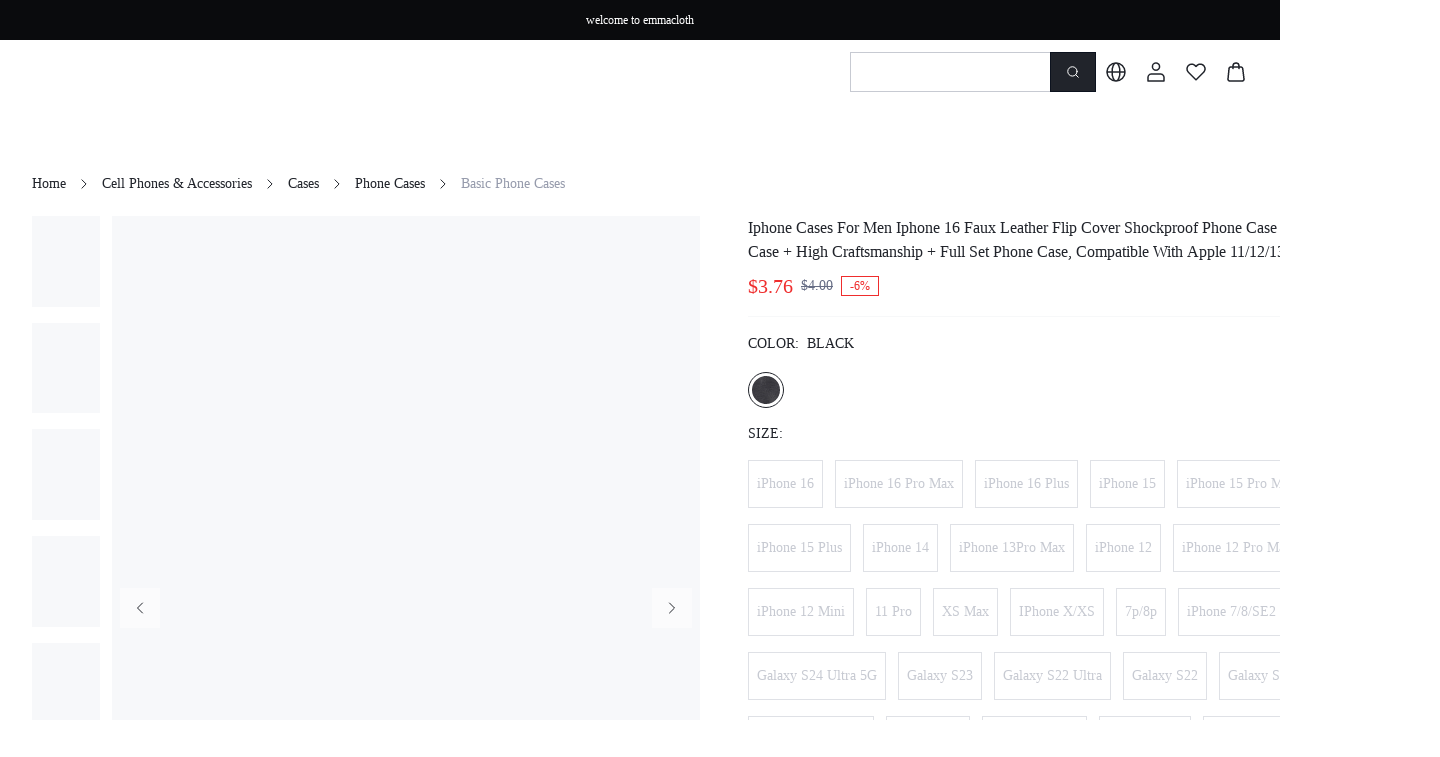

--- FILE ---
content_type: text/html; charset=utf-8
request_url: https://www.emmacloth.com/market-us/product/Iphone-Cases-For-Men-Iphone-16-Faux-Leather-Flip-Cover-Shockproof-Phone-Case--Stand-Phone-Case--High-Craftsmanship--Full-Set-Phone-Case-Compatible-With-Apple-11-12-13-14-15-Pro-Max-Samsung-S24U-OPPO-VIVO-Redmi-Note-11-12-Pro-8232369553640
body_size: 69553
content:
<!DOCTYPE html><html lang="en"><head><meta charSet="utf-8"/><meta name="viewport" content="width=device-width, initial-scale=1.0, minimum-scale=1.0, maximum-scale=1.0, user-scalable=no, viewport-fit=cover"/><link rel="alternate" hreflang="en" href="https://www.emmacloth.com/en/market-us/product/[base64]"/><link rel="alternate" hreflang="pt-br" href="https://www.emmacloth.com/pt-br/market-us/product/[base64]"/><link rel="alternate" hreflang="es" href="https://www.emmacloth.com/es/market-us/product/[base64]"/><link rel="alternate" hreflang="fr" href="https://www.emmacloth.com/fr/market-us/product/[base64]"/><link rel="alternate" hreflang="it" href="https://www.emmacloth.com/it/market-us/product/[base64]"/><link rel="alternate" hreflang="de" href="https://www.emmacloth.com/de/market-us/product/[base64]"/><link rel="alternate" hreflang="pl" href="https://www.emmacloth.com/pl/market-us/product/[base64]"/><link rel="alternate" hreflang="ja" href="https://www.emmacloth.com/ja/market-us/product/[base64]"/><link rel="alternate" hreflang="ko" href="https://www.emmacloth.com/ko/market-us/product/[base64]"/><link rel="alternate" hreflang="es-MX" href="https://www.emmacloth.com/mx-es/market-us/product/[base64]"/><link rel="alternate" hreflang="x-default" href="https://www.emmacloth.com/en/market-us/product/[base64]"/><link rel="alternate" media="only screen and (max-width: 768px)" href="https://m.emmacloth.com/market-us/product/[base64]"/><link rel="canonical" href="https://www.emmacloth.com/market-us/product/[base64]"/><title>Iphone Cases For Men Iphone 16 Faux Leather Flip Cover Shockproof Phone Case + Stand Phone Case + High Craftsmanship + Full Set Phone Case, Compatible With Apple 11/12/13/14/15 Pro Max, Samsung S24U, OPPO, VIVO, Redmi Note 11/12 Pro｜EMMACLOTH</title><meta name="description" content="Cell Phones &amp; Accessories｜EMMACLOTH is dedicated to providing affordable fast fashion brands clothing, shoes, bags, and accessories for Women, Men, and Kids, and focuses on wholesale business with the wholesalers, retailers, distributors, who primarily focus on fast fashion apparel and clearance stock worldwide.｜EMMACLOTH"/><meta name="keywords" content="Iphone Cases For Men Iphone 16 Faux Leather Flip Cover Shockproof Phone Case + Stand Phone Case + High Craftsmanship + Full Set Phone Case, Compatible With Apple 11/12/13/14/15 Pro Max, Samsung S24U, OPPO, VIVO, Redmi Note 11/12 Pro, Ordinary Mobile Phone Case, Holsters, Soft Case, Black, Letter, Plain, Lightweight, Anti-Fingerprint, Shockproof, TPU, Men, Women, Unisex, Motorola, Realme, Redmi, iQOO, Honor, Vivo, Huawei, Samsung, Xiaomi, Apple, Google, OPPO, None, iPhone 16, iPhone 16 Pro Max, iPhone 16 Plus, iPhone 15, iPhone 15 Pro Max, iPhone 15 Plus, iPhone 14, iPhone 13Pro Max, iPhone 12, iPhone 12 Pro Max, iPhone 12 Mini, 11 Pro, XS Max, IPhone X/XS, 7p/8p, iPhone 7/8/SE2, 7/8, Galaxy S24 Ultra 5G, Galaxy S23, Galaxy S22 Ultra, Galaxy S22, Galaxy S21 Ultra, Galaxy S21 FE 5G, Galaxy S21, Galaxy S20 FE, Galaxy S10+, Galaxy S10, Galaxy S8+, Galaxy Note20 U, Galaxy Note20, Galaxy Note10+, Galaxy Note9, Galaxy A73 5G, Galaxy A72, Galaxy A70, Galaxy A55 5G, Galaxy A53 5G, Galaxy A51 4G, Galaxy A41, Galaxy A35, Galaxy A33 5G, Galaxy A32 5G, Galaxy A22 4G, Galaxy A21s, Galaxy A20s, Galaxy A15 5G, Galaxy A14, Galaxy A13 5G, Galaxy A13 4G, Galaxy A12, Samsung A03S 164mm, Galaxy A03 Core, Galaxy A03, Galaxy M33 5G, Galaxy M32 4G/F22/M22, Xiaomi Redmi Note 12 Turbo, Redmi Note 11 pro, Redmi Note 11, Redmi Note 9, Redmi Note 8T, Redmi 9T, Redmi 9C, Redmi 9A, Xiaomi 14 Pro, Xiaomi 14, Xiaomi Poco X5 Pro, Xiaomi Poco X3 Pro, HUAWEI Y9 Prime 2019, HUAWEI P30 Pro, HUAWEI P30 Lite, HUAWEI P20 Pro, HUAWEI P20, Huawei nova 9/Honor 50, Huawei nova 8 Pro, Huawei nova 8, HUAWEI nova 5i, OPPO RENO 6 LITE, 11, OPPO REALME C35/50APRIME, Galaxy A04, Galaxy A24, OPPO REALME GTNEO5SE, REALME C33, OPPO A1 5G/98, OPPO REALME10 4G, OPPO V30/V30T, OPPO RENO10PRO PLUS, Realme C21Y/C25Y, Redmi Note12 4G, OPPO REALME C30/C30S, Redmi NOTE 13 PRO PLUS, HONOR X8A, vivo Y75/V7, HUAWEI METE 60 PRO+, Galaxy S23FE, HONOR 100 PRO, HONOR 90 LITE 5G/X50I, Galaxy A05, Redmi 13C/POCO C65, HONOR 70, Xiaomi Redmi 12C/11A/C55, HONOR 100, XIAOMI 14ULTRA, Redmi NOTE 13 PRO 4G, Redmi NOTE 13 PRO 5G"/><script id="google_search" type="application/ld+json">{
            "@context": "https://schema.org/",
            "@type": "Product",
            "name": "Iphone Cases For Men Iphone 16 Faux Leather Flip Cover Shockproof Phone Case + Stand Phone Case + High Craftsmanship + Full Set Phone Case, Compatible With Apple 11/12/13/14/15 Pro Max, Samsung S24U, OPPO, VIVO, Redmi Note 11/12 Pro",
            "image": ["https://img.ltwebstatic.com/images3_pi/2023/03/27/16799102530ee4ea3a6099d3c9f22bf6357e3b9737.jpg","https://img.ltwebstatic.com/images3_pi/2023/03/27/16799102551e21d1ccba70bead085765677af8b844.jpg","https://img.ltwebstatic.com/images3_pi/2023/03/27/1679910258dac3767c15d5e5c66ad3b64ad87c3cf8.jpg","https://img.ltwebstatic.com/images3_pi/2023/03/27/1679910260fe6cf271a5b3d07fc144e200c28f6365.jpg","https://img.ltwebstatic.com/images3_pi/2023/03/27/16799102628885148111d480ec075f11b2dec77664.jpg","https://img.ltwebstatic.com/images3_pi/2023/03/27/167991026300a8d0826da0e463c11b74db10ee8d7f.jpg","https://img.ltwebstatic.com/images3_pi/2023/03/27/1679910270d20e7488ac4ffcd6dd8db8277addea2f.jpg"],
            "description": "Cell Phones & Accessories｜EMMACLOTH is dedicated to providing affordable fast fashion brands clothing, shoes, bags, and accessories for Women, Men, and Kids, and focuses on wholesale business with the wholesalers, retailers, distributors, who primarily focus on fast fashion apparel and clearance stock worldwide.｜EMMACLOTH",
            "sku": "se2303260466392746",
            "mpn": "14254961",
            "brand": {
              "@type": "Brand",
              "name": "EMMACLOTH"
            },
            "color": "Black",
            
            
            "offers": [{"@type":"Offer","url":"https://m.emmacloth.com/product/[base64]","priceCurrency":"USD","price":3.76,"priceValidUntilJson":"","availability":"https://schema.org/OutOfStock","hasMerchantReturnPolicy":{"@type":"MerchantReturnPolicy","returnsAccepted":true,"returnMethod":"ReturnByMail","returnPolicyCategory":"https://schema.org/MerchantReturnFiniteReturnWindow","merchantReturnDays":30,"returnFees":"https://schema.org/FreeReturn","merchantReturnLink":"https://m.emmacloth.com/page/return"},"size":"iPhone 16","sku":"I22otcd9wgsl"},{"@type":"Offer","url":"https://m.emmacloth.com/product/[base64]","priceCurrency":"USD","price":3.76,"priceValidUntilJson":"","availability":"https://schema.org/OutOfStock","hasMerchantReturnPolicy":{"@type":"MerchantReturnPolicy","returnsAccepted":true,"returnMethod":"ReturnByMail","returnPolicyCategory":"https://schema.org/MerchantReturnFiniteReturnWindow","merchantReturnDays":30,"returnFees":"https://schema.org/FreeReturn","merchantReturnLink":"https://m.emmacloth.com/page/return"},"size":"iPhone 16 Pro Max","sku":"I22otcda5er5"},{"@type":"Offer","url":"https://m.emmacloth.com/product/[base64]","priceCurrency":"USD","price":3.76,"priceValidUntilJson":"","availability":"https://schema.org/OutOfStock","hasMerchantReturnPolicy":{"@type":"MerchantReturnPolicy","returnsAccepted":true,"returnMethod":"ReturnByMail","returnPolicyCategory":"https://schema.org/MerchantReturnFiniteReturnWindow","merchantReturnDays":30,"returnFees":"https://schema.org/FreeReturn","merchantReturnLink":"https://m.emmacloth.com/page/return"},"size":"iPhone 16 Plus","sku":"I22otcdaaee3"},{"@type":"Offer","url":"https://m.emmacloth.com/product/[base64]","priceCurrency":"USD","price":3.76,"priceValidUntilJson":"","availability":"https://schema.org/OutOfStock","hasMerchantReturnPolicy":{"@type":"MerchantReturnPolicy","returnsAccepted":true,"returnMethod":"ReturnByMail","returnPolicyCategory":"https://schema.org/MerchantReturnFiniteReturnWindow","merchantReturnDays":30,"returnFees":"https://schema.org/FreeReturn","merchantReturnLink":"https://m.emmacloth.com/page/return"},"size":"iPhone 15","sku":"I98oha5fyo4p"},{"@type":"Offer","url":"https://m.emmacloth.com/product/[base64]","priceCurrency":"USD","price":3.76,"priceValidUntilJson":"","availability":"https://schema.org/OutOfStock","hasMerchantReturnPolicy":{"@type":"MerchantReturnPolicy","returnsAccepted":true,"returnMethod":"ReturnByMail","returnPolicyCategory":"https://schema.org/MerchantReturnFiniteReturnWindow","merchantReturnDays":30,"returnFees":"https://schema.org/FreeReturn","merchantReturnLink":"https://m.emmacloth.com/page/return"},"size":"iPhone 15 Pro Max","sku":"I98oha5mgbc8"},{"@type":"Offer","url":"https://m.emmacloth.com/product/[base64]","priceCurrency":"USD","price":3.76,"priceValidUntilJson":"","availability":"https://schema.org/OutOfStock","hasMerchantReturnPolicy":{"@type":"MerchantReturnPolicy","returnsAccepted":true,"returnMethod":"ReturnByMail","returnPolicyCategory":"https://schema.org/MerchantReturnFiniteReturnWindow","merchantReturnDays":30,"returnFees":"https://schema.org/FreeReturn","merchantReturnLink":"https://m.emmacloth.com/page/return"},"size":"iPhone 15 Plus","sku":"I98oha5iqa2z"},{"@type":"Offer","url":"https://m.emmacloth.com/product/[base64]","priceCurrency":"USD","price":3.76,"priceValidUntilJson":"","availability":"https://schema.org/OutOfStock","hasMerchantReturnPolicy":{"@type":"MerchantReturnPolicy","returnsAccepted":true,"returnMethod":"ReturnByMail","returnPolicyCategory":"https://schema.org/MerchantReturnFiniteReturnWindow","merchantReturnDays":30,"returnFees":"https://schema.org/FreeReturn","merchantReturnLink":"https://m.emmacloth.com/page/return"},"size":"iPhone 14","sku":"I0eeei036eyy"},{"@type":"Offer","url":"https://m.emmacloth.com/product/[base64]","priceCurrency":"USD","price":3.76,"priceValidUntilJson":"","availability":"https://schema.org/OutOfStock","hasMerchantReturnPolicy":{"@type":"MerchantReturnPolicy","returnsAccepted":true,"returnMethod":"ReturnByMail","returnPolicyCategory":"https://schema.org/MerchantReturnFiniteReturnWindow","merchantReturnDays":30,"returnFees":"https://schema.org/FreeReturn","merchantReturnLink":"https://m.emmacloth.com/page/return"},"size":"iPhone 13Pro Max","sku":"I0eeei04o9xp"},{"@type":"Offer","url":"https://m.emmacloth.com/product/[base64]","priceCurrency":"USD","price":3.76,"priceValidUntilJson":"","availability":"https://schema.org/OutOfStock","hasMerchantReturnPolicy":{"@type":"MerchantReturnPolicy","returnsAccepted":true,"returnMethod":"ReturnByMail","returnPolicyCategory":"https://schema.org/MerchantReturnFiniteReturnWindow","merchantReturnDays":30,"returnFees":"https://schema.org/FreeReturn","merchantReturnLink":"https://m.emmacloth.com/page/return"},"size":"iPhone 12","sku":"I0eeei0do9vy"},{"@type":"Offer","url":"https://m.emmacloth.com/product/[base64]","priceCurrency":"USD","price":3.76,"priceValidUntilJson":"","availability":"https://schema.org/OutOfStock","hasMerchantReturnPolicy":{"@type":"MerchantReturnPolicy","returnsAccepted":true,"returnMethod":"ReturnByMail","returnPolicyCategory":"https://schema.org/MerchantReturnFiniteReturnWindow","merchantReturnDays":30,"returnFees":"https://schema.org/FreeReturn","merchantReturnLink":"https://m.emmacloth.com/page/return"},"size":"iPhone 12 Pro Max","sku":"I0eeei0ashq8"},{"@type":"Offer","url":"https://m.emmacloth.com/product/[base64]","priceCurrency":"USD","price":3.76,"priceValidUntilJson":"","availability":"https://schema.org/OutOfStock","hasMerchantReturnPolicy":{"@type":"MerchantReturnPolicy","returnsAccepted":true,"returnMethod":"ReturnByMail","returnPolicyCategory":"https://schema.org/MerchantReturnFiniteReturnWindow","merchantReturnDays":30,"returnFees":"https://schema.org/FreeReturn","merchantReturnLink":"https://m.emmacloth.com/page/return"},"size":"iPhone 12 Mini","sku":"I0eeei0f0mag"},{"@type":"Offer","url":"https://m.emmacloth.com/product/[base64]","priceCurrency":"USD","price":3.76,"priceValidUntilJson":"","availability":"https://schema.org/OutOfStock","hasMerchantReturnPolicy":{"@type":"MerchantReturnPolicy","returnsAccepted":true,"returnMethod":"ReturnByMail","returnPolicyCategory":"https://schema.org/MerchantReturnFiniteReturnWindow","merchantReturnDays":30,"returnFees":"https://schema.org/FreeReturn","merchantReturnLink":"https://m.emmacloth.com/page/return"},"size":"11 Pro","sku":"I0eeei0in72d"},{"@type":"Offer","url":"https://m.emmacloth.com/product/[base64]","priceCurrency":"USD","price":3.76,"priceValidUntilJson":"","availability":"https://schema.org/OutOfStock","hasMerchantReturnPolicy":{"@type":"MerchantReturnPolicy","returnsAccepted":true,"returnMethod":"ReturnByMail","returnPolicyCategory":"https://schema.org/MerchantReturnFiniteReturnWindow","merchantReturnDays":30,"returnFees":"https://schema.org/FreeReturn","merchantReturnLink":"https://m.emmacloth.com/page/return"},"size":"XS Max","sku":"I0eeei0o1nuw"},{"@type":"Offer","url":"https://m.emmacloth.com/product/[base64]","priceCurrency":"USD","price":3.76,"priceValidUntilJson":"","availability":"https://schema.org/OutOfStock","hasMerchantReturnPolicy":{"@type":"MerchantReturnPolicy","returnsAccepted":true,"returnMethod":"ReturnByMail","returnPolicyCategory":"https://schema.org/MerchantReturnFiniteReturnWindow","merchantReturnDays":30,"returnFees":"https://schema.org/FreeReturn","merchantReturnLink":"https://m.emmacloth.com/page/return"},"size":"IPhone X/XS","sku":"I0eeei0pi1tt"},{"@type":"Offer","url":"https://m.emmacloth.com/product/[base64]","priceCurrency":"USD","price":3.76,"priceValidUntilJson":"","availability":"https://schema.org/OutOfStock","hasMerchantReturnPolicy":{"@type":"MerchantReturnPolicy","returnsAccepted":true,"returnMethod":"ReturnByMail","returnPolicyCategory":"https://schema.org/MerchantReturnFiniteReturnWindow","merchantReturnDays":30,"returnFees":"https://schema.org/FreeReturn","merchantReturnLink":"https://m.emmacloth.com/page/return"},"size":"7p/8p","sku":"I0eeei0qz9ke"},{"@type":"Offer","url":"https://m.emmacloth.com/product/[base64]","priceCurrency":"USD","price":3.76,"priceValidUntilJson":"","availability":"https://schema.org/OutOfStock","hasMerchantReturnPolicy":{"@type":"MerchantReturnPolicy","returnsAccepted":true,"returnMethod":"ReturnByMail","returnPolicyCategory":"https://schema.org/MerchantReturnFiniteReturnWindow","merchantReturnDays":30,"returnFees":"https://schema.org/FreeReturn","merchantReturnLink":"https://m.emmacloth.com/page/return"},"size":"iPhone 7/8/SE2","sku":"I0eeehxyvtjn"},{"@type":"Offer","url":"https://m.emmacloth.com/product/[base64]","priceCurrency":"USD","price":3.76,"priceValidUntilJson":"","availability":"https://schema.org/OutOfStock","hasMerchantReturnPolicy":{"@type":"MerchantReturnPolicy","returnsAccepted":true,"returnMethod":"ReturnByMail","returnPolicyCategory":"https://schema.org/MerchantReturnFiniteReturnWindow","merchantReturnDays":30,"returnFees":"https://schema.org/FreeReturn","merchantReturnLink":"https://m.emmacloth.com/page/return"},"size":"7/8","sku":"I0eeei0sjajm"},{"@type":"Offer","url":"https://m.emmacloth.com/product/[base64]","priceCurrency":"USD","price":3.76,"priceValidUntilJson":"","availability":"https://schema.org/OutOfStock","hasMerchantReturnPolicy":{"@type":"MerchantReturnPolicy","returnsAccepted":true,"returnMethod":"ReturnByMail","returnPolicyCategory":"https://schema.org/MerchantReturnFiniteReturnWindow","merchantReturnDays":30,"returnFees":"https://schema.org/FreeReturn","merchantReturnLink":"https://m.emmacloth.com/page/return"},"size":"Galaxy S24 Ultra 5G","sku":"I62eke1noa3b"},{"@type":"Offer","url":"https://m.emmacloth.com/product/[base64]","priceCurrency":"USD","price":3.76,"priceValidUntilJson":"","availability":"https://schema.org/OutOfStock","hasMerchantReturnPolicy":{"@type":"MerchantReturnPolicy","returnsAccepted":true,"returnMethod":"ReturnByMail","returnPolicyCategory":"https://schema.org/MerchantReturnFiniteReturnWindow","merchantReturnDays":30,"returnFees":"https://schema.org/FreeReturn","merchantReturnLink":"https://m.emmacloth.com/page/return"},"size":"Galaxy S23","sku":"I0eeehxrr7wu"},{"@type":"Offer","url":"https://m.emmacloth.com/product/[base64]","priceCurrency":"USD","price":3.76,"priceValidUntilJson":"","availability":"https://schema.org/OutOfStock","hasMerchantReturnPolicy":{"@type":"MerchantReturnPolicy","returnsAccepted":true,"returnMethod":"ReturnByMail","returnPolicyCategory":"https://schema.org/MerchantReturnFiniteReturnWindow","merchantReturnDays":30,"returnFees":"https://schema.org/FreeReturn","merchantReturnLink":"https://m.emmacloth.com/page/return"},"size":"Galaxy S22 Ultra","sku":"I0eeehzhw61o"},{"@type":"Offer","url":"https://m.emmacloth.com/product/[base64]","priceCurrency":"USD","price":3.76,"priceValidUntilJson":"","availability":"https://schema.org/OutOfStock","hasMerchantReturnPolicy":{"@type":"MerchantReturnPolicy","returnsAccepted":true,"returnMethod":"ReturnByMail","returnPolicyCategory":"https://schema.org/MerchantReturnFiniteReturnWindow","merchantReturnDays":30,"returnFees":"https://schema.org/FreeReturn","merchantReturnLink":"https://m.emmacloth.com/page/return"},"size":"Galaxy S22","sku":"I0eeehzkv1xg"},{"@type":"Offer","url":"https://m.emmacloth.com/product/[base64]","priceCurrency":"USD","price":3.76,"priceValidUntilJson":"","availability":"https://schema.org/OutOfStock","hasMerchantReturnPolicy":{"@type":"MerchantReturnPolicy","returnsAccepted":true,"returnMethod":"ReturnByMail","returnPolicyCategory":"https://schema.org/MerchantReturnFiniteReturnWindow","merchantReturnDays":30,"returnFees":"https://schema.org/FreeReturn","merchantReturnLink":"https://m.emmacloth.com/page/return"},"size":"Galaxy S21 Ultra","sku":"I0eeehznwqul"},{"@type":"Offer","url":"https://m.emmacloth.com/product/[base64]","priceCurrency":"USD","price":3.76,"priceValidUntilJson":"","availability":"https://schema.org/OutOfStock","hasMerchantReturnPolicy":{"@type":"MerchantReturnPolicy","returnsAccepted":true,"returnMethod":"ReturnByMail","returnPolicyCategory":"https://schema.org/MerchantReturnFiniteReturnWindow","merchantReturnDays":30,"returnFees":"https://schema.org/FreeReturn","merchantReturnLink":"https://m.emmacloth.com/page/return"},"size":"Galaxy S21 FE 5G","sku":"I0eeehzmcfy8"},{"@type":"Offer","url":"https://m.emmacloth.com/product/[base64]","priceCurrency":"USD","price":3.76,"priceValidUntilJson":"","availability":"https://schema.org/OutOfStock","hasMerchantReturnPolicy":{"@type":"MerchantReturnPolicy","returnsAccepted":true,"returnMethod":"ReturnByMail","returnPolicyCategory":"https://schema.org/MerchantReturnFiniteReturnWindow","merchantReturnDays":30,"returnFees":"https://schema.org/FreeReturn","merchantReturnLink":"https://m.emmacloth.com/page/return"},"size":"Galaxy S21","sku":"I0eeehzqma7i"},{"@type":"Offer","url":"https://m.emmacloth.com/product/[base64]","priceCurrency":"USD","price":3.76,"priceValidUntilJson":"","availability":"https://schema.org/OutOfStock","hasMerchantReturnPolicy":{"@type":"MerchantReturnPolicy","returnsAccepted":true,"returnMethod":"ReturnByMail","returnPolicyCategory":"https://schema.org/MerchantReturnFiniteReturnWindow","merchantReturnDays":30,"returnFees":"https://schema.org/FreeReturn","merchantReturnLink":"https://m.emmacloth.com/page/return"},"size":"Galaxy S20 FE","sku":"I0eeehzs1ov3"},{"@type":"Offer","url":"https://m.emmacloth.com/product/[base64]","priceCurrency":"USD","price":3.76,"priceValidUntilJson":"","availability":"https://schema.org/OutOfStock","hasMerchantReturnPolicy":{"@type":"MerchantReturnPolicy","returnsAccepted":true,"returnMethod":"ReturnByMail","returnPolicyCategory":"https://schema.org/MerchantReturnFiniteReturnWindow","merchantReturnDays":30,"returnFees":"https://schema.org/FreeReturn","merchantReturnLink":"https://m.emmacloth.com/page/return"},"size":"Galaxy S10+","sku":"I0eeehxbi43t"},{"@type":"Offer","url":"https://m.emmacloth.com/product/[base64]","priceCurrency":"USD","price":3.76,"priceValidUntilJson":"","availability":"https://schema.org/OutOfStock","hasMerchantReturnPolicy":{"@type":"MerchantReturnPolicy","returnsAccepted":true,"returnMethod":"ReturnByMail","returnPolicyCategory":"https://schema.org/MerchantReturnFiniteReturnWindow","merchantReturnDays":30,"returnFees":"https://schema.org/FreeReturn","merchantReturnLink":"https://m.emmacloth.com/page/return"},"size":"Galaxy S10","sku":"I0eeehxdxlek"},{"@type":"Offer","url":"https://m.emmacloth.com/product/[base64]","priceCurrency":"USD","price":3.76,"priceValidUntilJson":"","availability":"https://schema.org/OutOfStock","hasMerchantReturnPolicy":{"@type":"MerchantReturnPolicy","returnsAccepted":true,"returnMethod":"ReturnByMail","returnPolicyCategory":"https://schema.org/MerchantReturnFiniteReturnWindow","merchantReturnDays":30,"returnFees":"https://schema.org/FreeReturn","merchantReturnLink":"https://m.emmacloth.com/page/return"},"size":"Galaxy S8+","sku":"I0eeehwhg3qq"},{"@type":"Offer","url":"https://m.emmacloth.com/product/[base64]","priceCurrency":"USD","price":3.76,"priceValidUntilJson":"","availability":"https://schema.org/OutOfStock","hasMerchantReturnPolicy":{"@type":"MerchantReturnPolicy","returnsAccepted":true,"returnMethod":"ReturnByMail","returnPolicyCategory":"https://schema.org/MerchantReturnFiniteReturnWindow","merchantReturnDays":30,"returnFees":"https://schema.org/FreeReturn","merchantReturnLink":"https://m.emmacloth.com/page/return"},"size":"Galaxy Note20 U","sku":"I0eeehzf4fv5"},{"@type":"Offer","url":"https://m.emmacloth.com/product/[base64]","priceCurrency":"USD","price":3.76,"priceValidUntilJson":"","availability":"https://schema.org/OutOfStock","hasMerchantReturnPolicy":{"@type":"MerchantReturnPolicy","returnsAccepted":true,"returnMethod":"ReturnByMail","returnPolicyCategory":"https://schema.org/MerchantReturnFiniteReturnWindow","merchantReturnDays":30,"returnFees":"https://schema.org/FreeReturn","merchantReturnLink":"https://m.emmacloth.com/page/return"},"size":"Galaxy Note20","sku":"I0eeehzghja0"},{"@type":"Offer","url":"https://m.emmacloth.com/product/[base64]","priceCurrency":"USD","price":3.76,"priceValidUntilJson":"","availability":"https://schema.org/OutOfStock","hasMerchantReturnPolicy":{"@type":"MerchantReturnPolicy","returnsAccepted":true,"returnMethod":"ReturnByMail","returnPolicyCategory":"https://schema.org/MerchantReturnFiniteReturnWindow","merchantReturnDays":30,"returnFees":"https://schema.org/FreeReturn","merchantReturnLink":"https://m.emmacloth.com/page/return"},"size":"Galaxy Note10+","sku":"I0eeehwkpjpw"},{"@type":"Offer","url":"https://m.emmacloth.com/product/[base64]","priceCurrency":"USD","price":3.76,"priceValidUntilJson":"","availability":"https://schema.org/OutOfStock","hasMerchantReturnPolicy":{"@type":"MerchantReturnPolicy","returnsAccepted":true,"returnMethod":"ReturnByMail","returnPolicyCategory":"https://schema.org/MerchantReturnFiniteReturnWindow","merchantReturnDays":30,"returnFees":"https://schema.org/FreeReturn","merchantReturnLink":"https://m.emmacloth.com/page/return"},"size":"Galaxy Note9","sku":"I0eeehwnkw8v"},{"@type":"Offer","url":"https://m.emmacloth.com/product/[base64]","priceCurrency":"USD","price":3.76,"priceValidUntilJson":"","availability":"https://schema.org/OutOfStock","hasMerchantReturnPolicy":{"@type":"MerchantReturnPolicy","returnsAccepted":true,"returnMethod":"ReturnByMail","returnPolicyCategory":"https://schema.org/MerchantReturnFiniteReturnWindow","merchantReturnDays":30,"returnFees":"https://schema.org/FreeReturn","merchantReturnLink":"https://m.emmacloth.com/page/return"},"size":"Galaxy A73 5G","sku":"I0eeehyyzq34"},{"@type":"Offer","url":"https://m.emmacloth.com/product/[base64]","priceCurrency":"USD","price":3.76,"priceValidUntilJson":"","availability":"https://schema.org/OutOfStock","hasMerchantReturnPolicy":{"@type":"MerchantReturnPolicy","returnsAccepted":true,"returnMethod":"ReturnByMail","returnPolicyCategory":"https://schema.org/MerchantReturnFiniteReturnWindow","merchantReturnDays":30,"returnFees":"https://schema.org/FreeReturn","merchantReturnLink":"https://m.emmacloth.com/page/return"},"size":"Galaxy A72","sku":"I0eeehz0enq1"},{"@type":"Offer","url":"https://m.emmacloth.com/product/[base64]","priceCurrency":"USD","price":3.76,"priceValidUntilJson":"","availability":"https://schema.org/OutOfStock","hasMerchantReturnPolicy":{"@type":"MerchantReturnPolicy","returnsAccepted":true,"returnMethod":"ReturnByMail","returnPolicyCategory":"https://schema.org/MerchantReturnFiniteReturnWindow","merchantReturnDays":30,"returnFees":"https://schema.org/FreeReturn","merchantReturnLink":"https://m.emmacloth.com/page/return"},"size":"Galaxy A70","sku":"I0eeehz36tt3"},{"@type":"Offer","url":"https://m.emmacloth.com/product/[base64]","priceCurrency":"USD","price":3.76,"priceValidUntilJson":"","availability":"https://schema.org/OutOfStock","hasMerchantReturnPolicy":{"@type":"MerchantReturnPolicy","returnsAccepted":true,"returnMethod":"ReturnByMail","returnPolicyCategory":"https://schema.org/MerchantReturnFiniteReturnWindow","merchantReturnDays":30,"returnFees":"https://schema.org/FreeReturn","merchantReturnLink":"https://m.emmacloth.com/page/return"},"size":"Galaxy A55 5G","sku":"I83umcvl7c3f"},{"@type":"Offer","url":"https://m.emmacloth.com/product/[base64]","priceCurrency":"USD","price":3.76,"priceValidUntilJson":"","availability":"https://schema.org/OutOfStock","hasMerchantReturnPolicy":{"@type":"MerchantReturnPolicy","returnsAccepted":true,"returnMethod":"ReturnByMail","returnPolicyCategory":"https://schema.org/MerchantReturnFiniteReturnWindow","merchantReturnDays":30,"returnFees":"https://schema.org/FreeReturn","merchantReturnLink":"https://m.emmacloth.com/page/return"},"size":"Galaxy A53 5G","sku":"I0eeehz4kmub"},{"@type":"Offer","url":"https://m.emmacloth.com/product/[base64]","priceCurrency":"USD","price":3.76,"priceValidUntilJson":"","availability":"https://schema.org/OutOfStock","hasMerchantReturnPolicy":{"@type":"MerchantReturnPolicy","returnsAccepted":true,"returnMethod":"ReturnByMail","returnPolicyCategory":"https://schema.org/MerchantReturnFiniteReturnWindow","merchantReturnDays":30,"returnFees":"https://schema.org/FreeReturn","merchantReturnLink":"https://m.emmacloth.com/page/return"},"size":"Galaxy A51 4G","sku":"I0eeehz7cmga"},{"@type":"Offer","url":"https://m.emmacloth.com/product/[base64]","priceCurrency":"USD","price":3.76,"priceValidUntilJson":"","availability":"https://schema.org/OutOfStock","hasMerchantReturnPolicy":{"@type":"MerchantReturnPolicy","returnsAccepted":true,"returnMethod":"ReturnByMail","returnPolicyCategory":"https://schema.org/MerchantReturnFiniteReturnWindow","merchantReturnDays":30,"returnFees":"https://schema.org/FreeReturn","merchantReturnLink":"https://m.emmacloth.com/page/return"},"size":"Galaxy A41","sku":"I0eeehwu21j5"},{"@type":"Offer","url":"https://m.emmacloth.com/product/[base64]","priceCurrency":"USD","price":3.76,"priceValidUntilJson":"","availability":"https://schema.org/OutOfStock","hasMerchantReturnPolicy":{"@type":"MerchantReturnPolicy","returnsAccepted":true,"returnMethod":"ReturnByMail","returnPolicyCategory":"https://schema.org/MerchantReturnFiniteReturnWindow","merchantReturnDays":30,"returnFees":"https://schema.org/FreeReturn","merchantReturnLink":"https://m.emmacloth.com/page/return"},"size":"Galaxy A35","sku":"I83umcvl16qy"},{"@type":"Offer","url":"https://m.emmacloth.com/product/[base64]","priceCurrency":"USD","price":3.76,"priceValidUntilJson":"","availability":"https://schema.org/OutOfStock","hasMerchantReturnPolicy":{"@type":"MerchantReturnPolicy","returnsAccepted":true,"returnMethod":"ReturnByMail","returnPolicyCategory":"https://schema.org/MerchantReturnFiniteReturnWindow","merchantReturnDays":30,"returnFees":"https://schema.org/FreeReturn","merchantReturnLink":"https://m.emmacloth.com/page/return"},"size":"Galaxy A33 5G","sku":"I0eeehza75av"},{"@type":"Offer","url":"https://m.emmacloth.com/product/[base64]","priceCurrency":"USD","price":3.76,"priceValidUntilJson":"","availability":"https://schema.org/OutOfStock","hasMerchantReturnPolicy":{"@type":"MerchantReturnPolicy","returnsAccepted":true,"returnMethod":"ReturnByMail","returnPolicyCategory":"https://schema.org/MerchantReturnFiniteReturnWindow","merchantReturnDays":30,"returnFees":"https://schema.org/FreeReturn","merchantReturnLink":"https://m.emmacloth.com/page/return"},"size":"Galaxy A32 5G","sku":"I0eeehzbpyle"},{"@type":"Offer","url":"https://m.emmacloth.com/product/[base64]","priceCurrency":"USD","price":3.76,"priceValidUntilJson":"","availability":"https://schema.org/OutOfStock","hasMerchantReturnPolicy":{"@type":"MerchantReturnPolicy","returnsAccepted":true,"returnMethod":"ReturnByMail","returnPolicyCategory":"https://schema.org/MerchantReturnFiniteReturnWindow","merchantReturnDays":30,"returnFees":"https://schema.org/FreeReturn","merchantReturnLink":"https://m.emmacloth.com/page/return"},"size":"Galaxy A22 4G","sku":"I0eeehxk9436"},{"@type":"Offer","url":"https://m.emmacloth.com/product/[base64]","priceCurrency":"USD","price":3.76,"priceValidUntilJson":"","availability":"https://schema.org/OutOfStock","hasMerchantReturnPolicy":{"@type":"MerchantReturnPolicy","returnsAccepted":true,"returnMethod":"ReturnByMail","returnPolicyCategory":"https://schema.org/MerchantReturnFiniteReturnWindow","merchantReturnDays":30,"returnFees":"https://schema.org/FreeReturn","merchantReturnLink":"https://m.emmacloth.com/page/return"},"size":"Galaxy A21s","sku":"I0eeehzdghq7"},{"@type":"Offer","url":"https://m.emmacloth.com/product/[base64]","priceCurrency":"USD","price":3.76,"priceValidUntilJson":"","availability":"https://schema.org/OutOfStock","hasMerchantReturnPolicy":{"@type":"MerchantReturnPolicy","returnsAccepted":true,"returnMethod":"ReturnByMail","returnPolicyCategory":"https://schema.org/MerchantReturnFiniteReturnWindow","merchantReturnDays":30,"returnFees":"https://schema.org/FreeReturn","merchantReturnLink":"https://m.emmacloth.com/page/return"},"size":"Galaxy A20s","sku":"I0eeehx4b237"},{"@type":"Offer","url":"https://m.emmacloth.com/product/[base64]","priceCurrency":"USD","price":3.76,"priceValidUntilJson":"","availability":"https://schema.org/OutOfStock","hasMerchantReturnPolicy":{"@type":"MerchantReturnPolicy","returnsAccepted":true,"returnMethod":"ReturnByMail","returnPolicyCategory":"https://schema.org/MerchantReturnFiniteReturnWindow","merchantReturnDays":30,"returnFees":"https://schema.org/FreeReturn","merchantReturnLink":"https://m.emmacloth.com/page/return"},"size":"Galaxy A15 5G","sku":"I62eke1nivme"},{"@type":"Offer","url":"https://m.emmacloth.com/product/[base64]","priceCurrency":"USD","price":3.76,"priceValidUntilJson":"","availability":"https://schema.org/OutOfStock","hasMerchantReturnPolicy":{"@type":"MerchantReturnPolicy","returnsAccepted":true,"returnMethod":"ReturnByMail","returnPolicyCategory":"https://schema.org/MerchantReturnFiniteReturnWindow","merchantReturnDays":30,"returnFees":"https://schema.org/FreeReturn","merchantReturnLink":"https://m.emmacloth.com/page/return"},"size":"Galaxy A14","sku":"I63ki9dxgxep"},{"@type":"Offer","url":"https://m.emmacloth.com/product/[base64]","priceCurrency":"USD","price":3.76,"priceValidUntilJson":"","availability":"https://schema.org/OutOfStock","hasMerchantReturnPolicy":{"@type":"MerchantReturnPolicy","returnsAccepted":true,"returnMethod":"ReturnByMail","returnPolicyCategory":"https://schema.org/MerchantReturnFiniteReturnWindow","merchantReturnDays":30,"returnFees":"https://schema.org/FreeReturn","merchantReturnLink":"https://m.emmacloth.com/page/return"},"size":"Galaxy A13 5G","sku":"I0eeehx5ociy"},{"@type":"Offer","url":"https://m.emmacloth.com/product/[base64]","priceCurrency":"USD","price":3.76,"priceValidUntilJson":"","availability":"https://schema.org/OutOfStock","hasMerchantReturnPolicy":{"@type":"MerchantReturnPolicy","returnsAccepted":true,"returnMethod":"ReturnByMail","returnPolicyCategory":"https://schema.org/MerchantReturnFiniteReturnWindow","merchantReturnDays":30,"returnFees":"https://schema.org/FreeReturn","merchantReturnLink":"https://m.emmacloth.com/page/return"},"size":"Galaxy A13 4G","sku":"I0eeehxncncd"},{"@type":"Offer","url":"https://m.emmacloth.com/product/[base64]","priceCurrency":"USD","price":3.76,"priceValidUntilJson":"","availability":"https://schema.org/OutOfStock","hasMerchantReturnPolicy":{"@type":"MerchantReturnPolicy","returnsAccepted":true,"returnMethod":"ReturnByMail","returnPolicyCategory":"https://schema.org/MerchantReturnFiniteReturnWindow","merchantReturnDays":30,"returnFees":"https://schema.org/FreeReturn","merchantReturnLink":"https://m.emmacloth.com/page/return"},"size":"Galaxy A12","sku":"I0eeehxtcdhg"},{"@type":"Offer","url":"https://m.emmacloth.com/product/[base64]","priceCurrency":"USD","price":3.76,"priceValidUntilJson":"","availability":"https://schema.org/OutOfStock","hasMerchantReturnPolicy":{"@type":"MerchantReturnPolicy","returnsAccepted":true,"returnMethod":"ReturnByMail","returnPolicyCategory":"https://schema.org/MerchantReturnFiniteReturnWindow","merchantReturnDays":30,"returnFees":"https://schema.org/FreeReturn","merchantReturnLink":"https://m.emmacloth.com/page/return"},"size":"Samsung A03S 164mm","sku":"I0eeehx72tzp"},{"@type":"Offer","url":"https://m.emmacloth.com/product/[base64]","priceCurrency":"USD","price":3.76,"priceValidUntilJson":"","availability":"https://schema.org/OutOfStock","hasMerchantReturnPolicy":{"@type":"MerchantReturnPolicy","returnsAccepted":true,"returnMethod":"ReturnByMail","returnPolicyCategory":"https://schema.org/MerchantReturnFiniteReturnWindow","merchantReturnDays":30,"returnFees":"https://schema.org/FreeReturn","merchantReturnLink":"https://m.emmacloth.com/page/return"},"size":"Galaxy A03 Core","sku":"I0eeehx8gs0m"},{"@type":"Offer","url":"https://m.emmacloth.com/product/[base64]","priceCurrency":"USD","price":3.76,"priceValidUntilJson":"","availability":"https://schema.org/OutOfStock","hasMerchantReturnPolicy":{"@type":"MerchantReturnPolicy","returnsAccepted":true,"returnMethod":"ReturnByMail","returnPolicyCategory":"https://schema.org/MerchantReturnFiniteReturnWindow","merchantReturnDays":30,"returnFees":"https://schema.org/FreeReturn","merchantReturnLink":"https://m.emmacloth.com/page/return"},"size":"Galaxy A03","sku":"I0eeehx9ruw1"},{"@type":"Offer","url":"https://m.emmacloth.com/product/[base64]","priceCurrency":"USD","price":3.76,"priceValidUntilJson":"","availability":"https://schema.org/OutOfStock","hasMerchantReturnPolicy":{"@type":"MerchantReturnPolicy","returnsAccepted":true,"returnMethod":"ReturnByMail","returnPolicyCategory":"https://schema.org/MerchantReturnFiniteReturnWindow","merchantReturnDays":30,"returnFees":"https://schema.org/FreeReturn","merchantReturnLink":"https://m.emmacloth.com/page/return"},"size":"Galaxy M33 5G","sku":"I0eeehx2pmdm"},{"@type":"Offer","url":"https://m.emmacloth.com/product/[base64]","priceCurrency":"USD","price":3.76,"priceValidUntilJson":"","availability":"https://schema.org/OutOfStock","hasMerchantReturnPolicy":{"@type":"MerchantReturnPolicy","returnsAccepted":true,"returnMethod":"ReturnByMail","returnPolicyCategory":"https://schema.org/MerchantReturnFiniteReturnWindow","merchantReturnDays":30,"returnFees":"https://schema.org/FreeReturn","merchantReturnLink":"https://m.emmacloth.com/page/return"},"size":"Galaxy M32 4G/F22/M22","sku":"I0eeehyxmdf9"},{"@type":"Offer","url":"https://m.emmacloth.com/product/[base64]","priceCurrency":"USD","price":3.76,"priceValidUntilJson":"","availability":"https://schema.org/OutOfStock","hasMerchantReturnPolicy":{"@type":"MerchantReturnPolicy","returnsAccepted":true,"returnMethod":"ReturnByMail","returnPolicyCategory":"https://schema.org/MerchantReturnFiniteReturnWindow","merchantReturnDays":30,"returnFees":"https://schema.org/FreeReturn","merchantReturnLink":"https://m.emmacloth.com/page/return"},"size":"Xiaomi Redmi Note 12 Turbo","sku":"I63ki9dz6qga"},{"@type":"Offer","url":"https://m.emmacloth.com/product/[base64]","priceCurrency":"USD","price":3.76,"priceValidUntilJson":"","availability":"https://schema.org/OutOfStock","hasMerchantReturnPolicy":{"@type":"MerchantReturnPolicy","returnsAccepted":true,"returnMethod":"ReturnByMail","returnPolicyCategory":"https://schema.org/MerchantReturnFiniteReturnWindow","merchantReturnDays":30,"returnFees":"https://schema.org/FreeReturn","merchantReturnLink":"https://m.emmacloth.com/page/return"},"size":"Redmi Note 11 pro","sku":"I0eeehwz9mcd"},{"@type":"Offer","url":"https://m.emmacloth.com/product/[base64]","priceCurrency":"USD","price":3.76,"priceValidUntilJson":"","availability":"https://schema.org/OutOfStock","hasMerchantReturnPolicy":{"@type":"MerchantReturnPolicy","returnsAccepted":true,"returnMethod":"ReturnByMail","returnPolicyCategory":"https://schema.org/MerchantReturnFiniteReturnWindow","merchantReturnDays":30,"returnFees":"https://schema.org/FreeReturn","merchantReturnLink":"https://m.emmacloth.com/page/return"},"size":"Redmi Note 11","sku":"I0eeehy4prw8"},{"@type":"Offer","url":"https://m.emmacloth.com/product/[base64]","priceCurrency":"USD","price":3.76,"priceValidUntilJson":"","availability":"https://schema.org/OutOfStock","hasMerchantReturnPolicy":{"@type":"MerchantReturnPolicy","returnsAccepted":true,"returnMethod":"ReturnByMail","returnPolicyCategory":"https://schema.org/MerchantReturnFiniteReturnWindow","merchantReturnDays":30,"returnFees":"https://schema.org/FreeReturn","merchantReturnLink":"https://m.emmacloth.com/page/return"},"size":"Redmi Note 9","sku":"I0eeehwsijc5"},{"@type":"Offer","url":"https://m.emmacloth.com/product/[base64]","priceCurrency":"USD","price":3.76,"priceValidUntilJson":"","availability":"https://schema.org/OutOfStock","hasMerchantReturnPolicy":{"@type":"MerchantReturnPolicy","returnsAccepted":true,"returnMethod":"ReturnByMail","returnPolicyCategory":"https://schema.org/MerchantReturnFiniteReturnWindow","merchantReturnDays":30,"returnFees":"https://schema.org/FreeReturn","merchantReturnLink":"https://m.emmacloth.com/page/return"},"size":"Redmi Note 8T","sku":"I98oha6zbo13"},{"@type":"Offer","url":"https://m.emmacloth.com/product/[base64]","priceCurrency":"USD","price":3.76,"priceValidUntilJson":"","availability":"https://schema.org/OutOfStock","hasMerchantReturnPolicy":{"@type":"MerchantReturnPolicy","returnsAccepted":true,"returnMethod":"ReturnByMail","returnPolicyCategory":"https://schema.org/MerchantReturnFiniteReturnWindow","merchantReturnDays":30,"returnFees":"https://schema.org/FreeReturn","merchantReturnLink":"https://m.emmacloth.com/page/return"},"size":"Redmi 9T","sku":"I0eeehy649tx"},{"@type":"Offer","url":"https://m.emmacloth.com/product/[base64]","priceCurrency":"USD","price":3.76,"priceValidUntilJson":"","availability":"https://schema.org/OutOfStock","hasMerchantReturnPolicy":{"@type":"MerchantReturnPolicy","returnsAccepted":true,"returnMethod":"ReturnByMail","returnPolicyCategory":"https://schema.org/MerchantReturnFiniteReturnWindow","merchantReturnDays":30,"returnFees":"https://schema.org/FreeReturn","merchantReturnLink":"https://m.emmacloth.com/page/return"},"size":"Redmi 9C","sku":"I0eeehy7nxm3"},{"@type":"Offer","url":"https://m.emmacloth.com/product/[base64]","priceCurrency":"USD","price":3.76,"priceValidUntilJson":"","availability":"https://schema.org/OutOfStock","hasMerchantReturnPolicy":{"@type":"MerchantReturnPolicy","returnsAccepted":true,"returnMethod":"ReturnByMail","returnPolicyCategory":"https://schema.org/MerchantReturnFiniteReturnWindow","merchantReturnDays":30,"returnFees":"https://schema.org/FreeReturn","merchantReturnLink":"https://m.emmacloth.com/page/return"},"size":"Redmi 9A","sku":"I0eeehy9fgtp"},{"@type":"Offer","url":"https://m.emmacloth.com/product/[base64]","priceCurrency":"USD","price":3.76,"priceValidUntilJson":"","availability":"https://schema.org/OutOfStock","hasMerchantReturnPolicy":{"@type":"MerchantReturnPolicy","returnsAccepted":true,"returnMethod":"ReturnByMail","returnPolicyCategory":"https://schema.org/MerchantReturnFiniteReturnWindow","merchantReturnDays":30,"returnFees":"https://schema.org/FreeReturn","merchantReturnLink":"https://m.emmacloth.com/page/return"},"size":"Xiaomi 14 Pro","sku":"I83umcvkr0k7"},{"@type":"Offer","url":"https://m.emmacloth.com/product/[base64]","priceCurrency":"USD","price":3.76,"priceValidUntilJson":"","availability":"https://schema.org/OutOfStock","hasMerchantReturnPolicy":{"@type":"MerchantReturnPolicy","returnsAccepted":true,"returnMethod":"ReturnByMail","returnPolicyCategory":"https://schema.org/MerchantReturnFiniteReturnWindow","merchantReturnDays":30,"returnFees":"https://schema.org/FreeReturn","merchantReturnLink":"https://m.emmacloth.com/page/return"},"size":"Xiaomi 14","sku":"I83umcvkm8fd"},{"@type":"Offer","url":"https://m.emmacloth.com/product/[base64]","priceCurrency":"USD","price":3.76,"priceValidUntilJson":"","availability":"https://schema.org/OutOfStock","hasMerchantReturnPolicy":{"@type":"MerchantReturnPolicy","returnsAccepted":true,"returnMethod":"ReturnByMail","returnPolicyCategory":"https://schema.org/MerchantReturnFiniteReturnWindow","merchantReturnDays":30,"returnFees":"https://schema.org/FreeReturn","merchantReturnLink":"https://m.emmacloth.com/page/return"},"size":"Xiaomi Poco X5 Pro","sku":"I63ki9dyxpf4"},{"@type":"Offer","url":"https://m.emmacloth.com/product/[base64]","priceCurrency":"USD","price":3.76,"priceValidUntilJson":"","availability":"https://schema.org/OutOfStock","hasMerchantReturnPolicy":{"@type":"MerchantReturnPolicy","returnsAccepted":true,"returnMethod":"ReturnByMail","returnPolicyCategory":"https://schema.org/MerchantReturnFiniteReturnWindow","merchantReturnDays":30,"returnFees":"https://schema.org/FreeReturn","merchantReturnLink":"https://m.emmacloth.com/page/return"},"size":"Xiaomi Poco X3 Pro","sku":"I0eeehwwzb4e"},{"@type":"Offer","url":"https://m.emmacloth.com/product/[base64]","priceCurrency":"USD","price":3.76,"priceValidUntilJson":"","availability":"https://schema.org/OutOfStock","hasMerchantReturnPolicy":{"@type":"MerchantReturnPolicy","returnsAccepted":true,"returnMethod":"ReturnByMail","returnPolicyCategory":"https://schema.org/MerchantReturnFiniteReturnWindow","merchantReturnDays":30,"returnFees":"https://schema.org/FreeReturn","merchantReturnLink":"https://m.emmacloth.com/page/return"},"size":"HUAWEI Y9 Prime 2019","sku":"I62eke1ockyp"},{"@type":"Offer","url":"https://m.emmacloth.com/product/[base64]","priceCurrency":"USD","price":3.76,"priceValidUntilJson":"","availability":"https://schema.org/OutOfStock","hasMerchantReturnPolicy":{"@type":"MerchantReturnPolicy","returnsAccepted":true,"returnMethod":"ReturnByMail","returnPolicyCategory":"https://schema.org/MerchantReturnFiniteReturnWindow","merchantReturnDays":30,"returnFees":"https://schema.org/FreeReturn","merchantReturnLink":"https://m.emmacloth.com/page/return"},"size":"HUAWEI P30 Pro","sku":"I0eeehyruwl0"},{"@type":"Offer","url":"https://m.emmacloth.com/product/[base64]","priceCurrency":"USD","price":3.76,"priceValidUntilJson":"","availability":"https://schema.org/OutOfStock","hasMerchantReturnPolicy":{"@type":"MerchantReturnPolicy","returnsAccepted":true,"returnMethod":"ReturnByMail","returnPolicyCategory":"https://schema.org/MerchantReturnFiniteReturnWindow","merchantReturnDays":30,"returnFees":"https://schema.org/FreeReturn","merchantReturnLink":"https://m.emmacloth.com/page/return"},"size":"HUAWEI P30 Lite","sku":"I0eeehyqd4w6"},{"@type":"Offer","url":"https://m.emmacloth.com/product/[base64]","priceCurrency":"USD","price":3.76,"priceValidUntilJson":"","availability":"https://schema.org/OutOfStock","hasMerchantReturnPolicy":{"@type":"MerchantReturnPolicy","returnsAccepted":true,"returnMethod":"ReturnByMail","returnPolicyCategory":"https://schema.org/MerchantReturnFiniteReturnWindow","merchantReturnDays":30,"returnFees":"https://schema.org/FreeReturn","merchantReturnLink":"https://m.emmacloth.com/page/return"},"size":"HUAWEI P20 Pro","sku":"I0eeehyumu67"},{"@type":"Offer","url":"https://m.emmacloth.com/product/[base64]","priceCurrency":"USD","price":3.76,"priceValidUntilJson":"","availability":"https://schema.org/OutOfStock","hasMerchantReturnPolicy":{"@type":"MerchantReturnPolicy","returnsAccepted":true,"returnMethod":"ReturnByMail","returnPolicyCategory":"https://schema.org/MerchantReturnFiniteReturnWindow","merchantReturnDays":30,"returnFees":"https://schema.org/FreeReturn","merchantReturnLink":"https://m.emmacloth.com/page/return"},"size":"HUAWEI P20","sku":"I0eeehyw4lzk"},{"@type":"Offer","url":"https://m.emmacloth.com/product/[base64]","priceCurrency":"USD","price":3.76,"priceValidUntilJson":"","availability":"https://schema.org/OutOfStock","hasMerchantReturnPolicy":{"@type":"MerchantReturnPolicy","returnsAccepted":true,"returnMethod":"ReturnByMail","returnPolicyCategory":"https://schema.org/MerchantReturnFiniteReturnWindow","merchantReturnDays":30,"returnFees":"https://schema.org/FreeReturn","merchantReturnLink":"https://m.emmacloth.com/page/return"},"size":"Huawei nova 9/Honor 50","sku":"I62eke1oetbb"},{"@type":"Offer","url":"https://m.emmacloth.com/product/[base64]","priceCurrency":"USD","price":3.76,"priceValidUntilJson":"","availability":"https://schema.org/OutOfStock","hasMerchantReturnPolicy":{"@type":"MerchantReturnPolicy","returnsAccepted":true,"returnMethod":"ReturnByMail","returnPolicyCategory":"https://schema.org/MerchantReturnFiniteReturnWindow","merchantReturnDays":30,"returnFees":"https://schema.org/FreeReturn","merchantReturnLink":"https://m.emmacloth.com/page/return"},"size":"Huawei nova 8 Pro","sku":"I0eeehycf3fj"},{"@type":"Offer","url":"https://m.emmacloth.com/product/[base64]","priceCurrency":"USD","price":3.76,"priceValidUntilJson":"","availability":"https://schema.org/OutOfStock","hasMerchantReturnPolicy":{"@type":"MerchantReturnPolicy","returnsAccepted":true,"returnMethod":"ReturnByMail","returnPolicyCategory":"https://schema.org/MerchantReturnFiniteReturnWindow","merchantReturnDays":30,"returnFees":"https://schema.org/FreeReturn","merchantReturnLink":"https://m.emmacloth.com/page/return"},"size":"Huawei nova 8","sku":"I0eeehyds57p"},{"@type":"Offer","url":"https://m.emmacloth.com/product/[base64]","priceCurrency":"USD","price":3.76,"priceValidUntilJson":"","availability":"https://schema.org/OutOfStock","hasMerchantReturnPolicy":{"@type":"MerchantReturnPolicy","returnsAccepted":true,"returnMethod":"ReturnByMail","returnPolicyCategory":"https://schema.org/MerchantReturnFiniteReturnWindow","merchantReturnDays":30,"returnFees":"https://schema.org/FreeReturn","merchantReturnLink":"https://m.emmacloth.com/page/return"},"size":"HUAWEI nova 5i","sku":"I0eeehyfaiom"},{"@type":"Offer","url":"https://m.emmacloth.com/product/[base64]","priceCurrency":"USD","price":3.76,"priceValidUntilJson":"","availability":"https://schema.org/OutOfStock","hasMerchantReturnPolicy":{"@type":"MerchantReturnPolicy","returnsAccepted":true,"returnMethod":"ReturnByMail","returnPolicyCategory":"https://schema.org/MerchantReturnFiniteReturnWindow","merchantReturnDays":30,"returnFees":"https://schema.org/FreeReturn","merchantReturnLink":"https://m.emmacloth.com/page/return"},"size":"OPPO RENO 6 LITE","sku":"I63ki9dytjih"},{"@type":"Offer","url":"https://m.emmacloth.com/product/[base64]","priceCurrency":"USD","price":3.76,"priceValidUntilJson":"","availability":"https://schema.org/OutOfStock","hasMerchantReturnPolicy":{"@type":"MerchantReturnPolicy","returnsAccepted":true,"returnMethod":"ReturnByMail","returnPolicyCategory":"https://schema.org/MerchantReturnFiniteReturnWindow","merchantReturnDays":30,"returnFees":"https://schema.org/FreeReturn","merchantReturnLink":"https://m.emmacloth.com/page/return"},"size":"11","sku":"I0eeei0k8oaw"},{"@type":"Offer","url":"https://m.emmacloth.com/product/[base64]","priceCurrency":"USD","price":3.76,"priceValidUntilJson":"","availability":"https://schema.org/OutOfStock","hasMerchantReturnPolicy":{"@type":"MerchantReturnPolicy","returnsAccepted":true,"returnMethod":"ReturnByMail","returnPolicyCategory":"https://schema.org/MerchantReturnFiniteReturnWindow","merchantReturnDays":30,"returnFees":"https://schema.org/FreeReturn","merchantReturnLink":"https://m.emmacloth.com/page/return"},"size":"OPPO REALME C35/50APRIME","sku":"I63ki9dzz5k7"},{"@type":"Offer","url":"https://m.emmacloth.com/product/[base64]","priceCurrency":"USD","price":3.76,"priceValidUntilJson":"","availability":"https://schema.org/OutOfStock","hasMerchantReturnPolicy":{"@type":"MerchantReturnPolicy","returnsAccepted":true,"returnMethod":"ReturnByMail","returnPolicyCategory":"https://schema.org/MerchantReturnFiniteReturnWindow","merchantReturnDays":30,"returnFees":"https://schema.org/FreeReturn","merchantReturnLink":"https://m.emmacloth.com/page/return"},"size":"Galaxy A04","sku":"I63ki9dx9rrc"},{"@type":"Offer","url":"https://m.emmacloth.com/product/[base64]","priceCurrency":"USD","price":3.76,"priceValidUntilJson":"","availability":"https://schema.org/OutOfStock","hasMerchantReturnPolicy":{"@type":"MerchantReturnPolicy","returnsAccepted":true,"returnMethod":"ReturnByMail","returnPolicyCategory":"https://schema.org/MerchantReturnFiniteReturnWindow","merchantReturnDays":30,"returnFees":"https://schema.org/FreeReturn","merchantReturnLink":"https://m.emmacloth.com/page/return"},"size":"Galaxy A24","sku":"I63ki9dxjcqs"},{"@type":"Offer","url":"https://m.emmacloth.com/product/[base64]","priceCurrency":"USD","price":3.76,"priceValidUntilJson":"","availability":"https://schema.org/OutOfStock","hasMerchantReturnPolicy":{"@type":"MerchantReturnPolicy","returnsAccepted":true,"returnMethod":"ReturnByMail","returnPolicyCategory":"https://schema.org/MerchantReturnFiniteReturnWindow","merchantReturnDays":30,"returnFees":"https://schema.org/FreeReturn","merchantReturnLink":"https://m.emmacloth.com/page/return"},"size":"OPPO REALME GTNEO5SE","sku":"I63ki9dya1yp"},{"@type":"Offer","url":"https://m.emmacloth.com/product/[base64]","priceCurrency":"USD","price":3.76,"priceValidUntilJson":"","availability":"https://schema.org/OutOfStock","hasMerchantReturnPolicy":{"@type":"MerchantReturnPolicy","returnsAccepted":true,"returnMethod":"ReturnByMail","returnPolicyCategory":"https://schema.org/MerchantReturnFiniteReturnWindow","merchantReturnDays":30,"returnFees":"https://schema.org/FreeReturn","merchantReturnLink":"https://m.emmacloth.com/page/return"},"size":"REALME C33","sku":"I63ki9dzqmvq"},{"@type":"Offer","url":"https://m.emmacloth.com/product/[base64]","priceCurrency":"USD","price":3.76,"priceValidUntilJson":"","availability":"https://schema.org/OutOfStock","hasMerchantReturnPolicy":{"@type":"MerchantReturnPolicy","returnsAccepted":true,"returnMethod":"ReturnByMail","returnPolicyCategory":"https://schema.org/MerchantReturnFiniteReturnWindow","merchantReturnDays":30,"returnFees":"https://schema.org/FreeReturn","merchantReturnLink":"https://m.emmacloth.com/page/return"},"size":"OPPO A1 5G/98","sku":"I63ki9dycbf9"},{"@type":"Offer","url":"https://m.emmacloth.com/product/[base64]","priceCurrency":"USD","price":3.76,"priceValidUntilJson":"","availability":"https://schema.org/OutOfStock","hasMerchantReturnPolicy":{"@type":"MerchantReturnPolicy","returnsAccepted":true,"returnMethod":"ReturnByMail","returnPolicyCategory":"https://schema.org/MerchantReturnFiniteReturnWindow","merchantReturnDays":30,"returnFees":"https://schema.org/FreeReturn","merchantReturnLink":"https://m.emmacloth.com/page/return"},"size":"OPPO REALME10 4G","sku":"I63ki9dzmx16"},{"@type":"Offer","url":"https://m.emmacloth.com/product/[base64]","priceCurrency":"USD","price":3.76,"priceValidUntilJson":"","availability":"https://schema.org/OutOfStock","hasMerchantReturnPolicy":{"@type":"MerchantReturnPolicy","returnsAccepted":true,"returnMethod":"ReturnByMail","returnPolicyCategory":"https://schema.org/MerchantReturnFiniteReturnWindow","merchantReturnDays":30,"returnFees":"https://schema.org/FreeReturn","merchantReturnLink":"https://m.emmacloth.com/page/return"},"size":"OPPO V30/V30T","sku":"I63ki9dzhhfh"},{"@type":"Offer","url":"https://m.emmacloth.com/product/[base64]","priceCurrency":"USD","price":3.76,"priceValidUntilJson":"","availability":"https://schema.org/OutOfStock","hasMerchantReturnPolicy":{"@type":"MerchantReturnPolicy","returnsAccepted":true,"returnMethod":"ReturnByMail","returnPolicyCategory":"https://schema.org/MerchantReturnFiniteReturnWindow","merchantReturnDays":30,"returnFees":"https://schema.org/FreeReturn","merchantReturnLink":"https://m.emmacloth.com/page/return"},"size":"OPPO RENO10PRO PLUS","sku":"I63ki9dy00u1"},{"@type":"Offer","url":"https://m.emmacloth.com/product/[base64]","priceCurrency":"USD","price":3.76,"priceValidUntilJson":"","availability":"https://schema.org/OutOfStock","hasMerchantReturnPolicy":{"@type":"MerchantReturnPolicy","returnsAccepted":true,"returnMethod":"ReturnByMail","returnPolicyCategory":"https://schema.org/MerchantReturnFiniteReturnWindow","merchantReturnDays":30,"returnFees":"https://schema.org/FreeReturn","merchantReturnLink":"https://m.emmacloth.com/page/return"},"size":"Realme C21Y/C25Y","sku":"I98oha67oxr2"},{"@type":"Offer","url":"https://m.emmacloth.com/product/[base64]","priceCurrency":"USD","price":3.76,"priceValidUntilJson":"","availability":"https://schema.org/OutOfStock","hasMerchantReturnPolicy":{"@type":"MerchantReturnPolicy","returnsAccepted":true,"returnMethod":"ReturnByMail","returnPolicyCategory":"https://schema.org/MerchantReturnFiniteReturnWindow","merchantReturnDays":30,"returnFees":"https://schema.org/FreeReturn","merchantReturnLink":"https://m.emmacloth.com/page/return"},"size":"Redmi Note12 4G","sku":"I98oha6vhlkf"},{"@type":"Offer","url":"https://m.emmacloth.com/product/[base64]","priceCurrency":"USD","price":3.76,"priceValidUntilJson":"","availability":"https://schema.org/OutOfStock","hasMerchantReturnPolicy":{"@type":"MerchantReturnPolicy","returnsAccepted":true,"returnMethod":"ReturnByMail","returnPolicyCategory":"https://schema.org/MerchantReturnFiniteReturnWindow","merchantReturnDays":30,"returnFees":"https://schema.org/FreeReturn","merchantReturnLink":"https://m.emmacloth.com/page/return"},"size":"OPPO REALME C30/C30S","sku":"I98oha65okvr"},{"@type":"Offer","url":"https://m.emmacloth.com/product/[base64]","priceCurrency":"USD","price":3.76,"priceValidUntilJson":"","availability":"https://schema.org/OutOfStock","hasMerchantReturnPolicy":{"@type":"MerchantReturnPolicy","returnsAccepted":true,"returnMethod":"ReturnByMail","returnPolicyCategory":"https://schema.org/MerchantReturnFiniteReturnWindow","merchantReturnDays":30,"returnFees":"https://schema.org/FreeReturn","merchantReturnLink":"https://m.emmacloth.com/page/return"},"size":"Redmi NOTE 13 PRO PLUS","sku":"I98oha6p9by0"},{"@type":"Offer","url":"https://m.emmacloth.com/product/[base64]","priceCurrency":"USD","price":3.76,"priceValidUntilJson":"","availability":"https://schema.org/OutOfStock","hasMerchantReturnPolicy":{"@type":"MerchantReturnPolicy","returnsAccepted":true,"returnMethod":"ReturnByMail","returnPolicyCategory":"https://schema.org/MerchantReturnFiniteReturnWindow","merchantReturnDays":30,"returnFees":"https://schema.org/FreeReturn","merchantReturnLink":"https://m.emmacloth.com/page/return"},"size":"HONOR X8A","sku":"I98oha5xky0f"},{"@type":"Offer","url":"https://m.emmacloth.com/product/[base64]","priceCurrency":"USD","price":3.76,"priceValidUntilJson":"","availability":"https://schema.org/OutOfStock","hasMerchantReturnPolicy":{"@type":"MerchantReturnPolicy","returnsAccepted":true,"returnMethod":"ReturnByMail","returnPolicyCategory":"https://schema.org/MerchantReturnFiniteReturnWindow","merchantReturnDays":30,"returnFees":"https://schema.org/FreeReturn","merchantReturnLink":"https://m.emmacloth.com/page/return"},"size":"vivo Y75/V7","sku":"I98oha6he5m1"},{"@type":"Offer","url":"https://m.emmacloth.com/product/[base64]","priceCurrency":"USD","price":3.76,"priceValidUntilJson":"","availability":"https://schema.org/OutOfStock","hasMerchantReturnPolicy":{"@type":"MerchantReturnPolicy","returnsAccepted":true,"returnMethod":"ReturnByMail","returnPolicyCategory":"https://schema.org/MerchantReturnFiniteReturnWindow","merchantReturnDays":30,"returnFees":"https://schema.org/FreeReturn","merchantReturnLink":"https://m.emmacloth.com/page/return"},"size":"HUAWEI METE 60 PRO+","sku":"I98oha5vn6le"},{"@type":"Offer","url":"https://m.emmacloth.com/product/[base64]","priceCurrency":"USD","price":3.76,"priceValidUntilJson":"","availability":"https://schema.org/OutOfStock","hasMerchantReturnPolicy":{"@type":"MerchantReturnPolicy","returnsAccepted":true,"returnMethod":"ReturnByMail","returnPolicyCategory":"https://schema.org/MerchantReturnFiniteReturnWindow","merchantReturnDays":30,"returnFees":"https://schema.org/FreeReturn","merchantReturnLink":"https://m.emmacloth.com/page/return"},"size":"Galaxy S23FE","sku":"I98oha5q0o23"},{"@type":"Offer","url":"https://m.emmacloth.com/product/[base64]","priceCurrency":"USD","price":3.76,"priceValidUntilJson":"","availability":"https://schema.org/OutOfStock","hasMerchantReturnPolicy":{"@type":"MerchantReturnPolicy","returnsAccepted":true,"returnMethod":"ReturnByMail","returnPolicyCategory":"https://schema.org/MerchantReturnFiniteReturnWindow","merchantReturnDays":30,"returnFees":"https://schema.org/FreeReturn","merchantReturnLink":"https://m.emmacloth.com/page/return"},"size":"HONOR 100 PRO","sku":"I62eke1nwgvc"},{"@type":"Offer","url":"https://m.emmacloth.com/product/[base64]","priceCurrency":"USD","price":3.76,"priceValidUntilJson":"","availability":"https://schema.org/OutOfStock","hasMerchantReturnPolicy":{"@type":"MerchantReturnPolicy","returnsAccepted":true,"returnMethod":"ReturnByMail","returnPolicyCategory":"https://schema.org/MerchantReturnFiniteReturnWindow","merchantReturnDays":30,"returnFees":"https://schema.org/FreeReturn","merchantReturnLink":"https://m.emmacloth.com/page/return"},"size":"HONOR 90 LITE 5G/X50I","sku":"I62eke1o0nrd"},{"@type":"Offer","url":"https://m.emmacloth.com/product/[base64]","priceCurrency":"USD","price":3.76,"priceValidUntilJson":"","availability":"https://schema.org/OutOfStock","hasMerchantReturnPolicy":{"@type":"MerchantReturnPolicy","returnsAccepted":true,"returnMethod":"ReturnByMail","returnPolicyCategory":"https://schema.org/MerchantReturnFiniteReturnWindow","merchantReturnDays":30,"returnFees":"https://schema.org/FreeReturn","merchantReturnLink":"https://m.emmacloth.com/page/return"},"size":"Galaxy A05","sku":"I62eke1nfin3"},{"@type":"Offer","url":"https://m.emmacloth.com/product/[base64]","priceCurrency":"USD","price":3.76,"priceValidUntilJson":"","availability":"https://schema.org/OutOfStock","hasMerchantReturnPolicy":{"@type":"MerchantReturnPolicy","returnsAccepted":true,"returnMethod":"ReturnByMail","returnPolicyCategory":"https://schema.org/MerchantReturnFiniteReturnWindow","merchantReturnDays":30,"returnFees":"https://schema.org/FreeReturn","merchantReturnLink":"https://m.emmacloth.com/page/return"},"size":"Redmi 13C/POCO C65","sku":"I62eke1nqfww"},{"@type":"Offer","url":"https://m.emmacloth.com/product/[base64]","priceCurrency":"USD","price":3.76,"priceValidUntilJson":"","availability":"https://schema.org/OutOfStock","hasMerchantReturnPolicy":{"@type":"MerchantReturnPolicy","returnsAccepted":true,"returnMethod":"ReturnByMail","returnPolicyCategory":"https://schema.org/MerchantReturnFiniteReturnWindow","merchantReturnDays":30,"returnFees":"https://schema.org/FreeReturn","merchantReturnLink":"https://m.emmacloth.com/page/return"},"size":"HONOR 70","sku":"I62eke1ojgkn"},{"@type":"Offer","url":"https://m.emmacloth.com/product/[base64]","priceCurrency":"USD","price":3.76,"priceValidUntilJson":"","availability":"https://schema.org/OutOfStock","hasMerchantReturnPolicy":{"@type":"MerchantReturnPolicy","returnsAccepted":true,"returnMethod":"ReturnByMail","returnPolicyCategory":"https://schema.org/MerchantReturnFiniteReturnWindow","merchantReturnDays":30,"returnFees":"https://schema.org/FreeReturn","merchantReturnLink":"https://m.emmacloth.com/page/return"},"size":"Xiaomi Redmi 12C/11A/C55","sku":"I62eke1nsgla"},{"@type":"Offer","url":"https://m.emmacloth.com/product/[base64]","priceCurrency":"USD","price":3.76,"priceValidUntilJson":"","availability":"https://schema.org/OutOfStock","hasMerchantReturnPolicy":{"@type":"MerchantReturnPolicy","returnsAccepted":true,"returnMethod":"ReturnByMail","returnPolicyCategory":"https://schema.org/MerchantReturnFiniteReturnWindow","merchantReturnDays":30,"returnFees":"https://schema.org/FreeReturn","merchantReturnLink":"https://m.emmacloth.com/page/return"},"size":"HONOR 100","sku":"I62eke1nyg0x"},{"@type":"Offer","url":"https://m.emmacloth.com/product/[base64]","priceCurrency":"USD","price":3.76,"priceValidUntilJson":"","availability":"https://schema.org/OutOfStock","hasMerchantReturnPolicy":{"@type":"MerchantReturnPolicy","returnsAccepted":true,"returnMethod":"ReturnByMail","returnPolicyCategory":"https://schema.org/MerchantReturnFiniteReturnWindow","merchantReturnDays":30,"returnFees":"https://schema.org/FreeReturn","merchantReturnLink":"https://m.emmacloth.com/page/return"},"size":"XIAOMI 14ULTRA","sku":"I83umcvkvy0q"},{"@type":"Offer","url":"https://m.emmacloth.com/product/[base64]","priceCurrency":"USD","price":3.76,"priceValidUntilJson":"","availability":"https://schema.org/OutOfStock","hasMerchantReturnPolicy":{"@type":"MerchantReturnPolicy","returnsAccepted":true,"returnMethod":"ReturnByMail","returnPolicyCategory":"https://schema.org/MerchantReturnFiniteReturnWindow","merchantReturnDays":30,"returnFees":"https://schema.org/FreeReturn","merchantReturnLink":"https://m.emmacloth.com/page/return"},"size":"Redmi NOTE 13 PRO 4G","sku":"I83umcvk5dwo"},{"@type":"Offer","url":"https://m.emmacloth.com/product/[base64]","priceCurrency":"USD","price":3.76,"priceValidUntilJson":"","availability":"https://schema.org/OutOfStock","hasMerchantReturnPolicy":{"@type":"MerchantReturnPolicy","returnsAccepted":true,"returnMethod":"ReturnByMail","returnPolicyCategory":"https://schema.org/MerchantReturnFiniteReturnWindow","merchantReturnDays":30,"returnFees":"https://schema.org/FreeReturn","merchantReturnLink":"https://m.emmacloth.com/page/return"},"size":"Redmi NOTE 13 PRO 5G","sku":"I83umcvkaqyu"}]
          }</script><script id="breadcrumbList" type="application/ld+json">{
  "@context": "https://schema.org",
  "@type": "BreadcrumbList",
  "itemListElement": [
    {
      "@type": "ListItem",
      "position": 1,
      "name": "Home",
      "item": "https://www.emmacloth.comundefined/"
    },
    {
      "@type": "ListItem",
      "position": 2,
      "name": "Cell Phones & Accessories",
      "item": "https://www.emmacloth.comundefined/category/Cell-Phones-Accessories-2265"
    },
    {
      "@type": "ListItem",
      "position": 3,
      "name": "Cases",
      "item": "https://www.emmacloth.comundefined/category/Cases-3006"
    },
    {
      "@type": "ListItem",
      "position": 4,
      "name": "Phone Cases",
      "item": "https://www.emmacloth.comundefined/category/Phone-Cases-9181"
    },
    {
      "@type": "ListItem",
      "position": 5,
      "name": "Basic Phone Cases",
      "item": "https://www.emmacloth.comundefined/category/Basic-Phone-Cases-14752"
    }
  ]
}</script><meta name="next-head-count" content="20"/><link rel="preload" href="https://shein.ltwebstatic.com/funmart/bsc-pc/_next/static/media/e77db3e5eeb79c76-s.p.otf" as="font" type="font/otf" crossorigin="anonymous" data-next-font="size-adjust"/><link rel="preload" href="https://shein.ltwebstatic.com/funmart/bsc-pc/_next/static/media/f826f81771c153ff-s.p.otf" as="font" type="font/otf" crossorigin="anonymous" data-next-font="size-adjust"/><link rel="preload" href="https://shein.ltwebstatic.com/funmart/bsc-pc/_next/static/media/802150ee634f670b-s.p.ttf" as="font" type="font/ttf" crossorigin="anonymous" data-next-font="size-adjust"/><link rel="preload" href="https://shein.ltwebstatic.com/funmart/bsc-pc/_next/static/media/ad11707808465479-s.p.ttf" as="font" type="font/ttf" crossorigin="anonymous" data-next-font="size-adjust"/><link rel="preload" href="https://shein.ltwebstatic.com/funmart/bsc-pc/_next/static/media/ff2763127e873d16-s.p.ttf" as="font" type="font/ttf" crossorigin="anonymous" data-next-font="size-adjust"/><link rel="preload" href="https://shein.ltwebstatic.com/funmart/bsc-pc/_next/static/media/a5023d7b0e4feb5d-s.p.ttf" as="font" type="font/ttf" crossorigin="anonymous" data-next-font="size-adjust"/><link rel="preload" href="https://shein.ltwebstatic.com/funmart/bsc-pc/_next/static/media/54d6656dfa44cc28-s.p.otf" as="font" type="font/otf" crossorigin="anonymous" data-next-font="size-adjust"/><link rel="preload" href="https://shein.ltwebstatic.com/funmart/bsc-pc/_next/static/media/72fa72e55968327e-s.p.ttf" as="font" type="font/ttf" crossorigin="anonymous" data-next-font="size-adjust"/><script id="fsp-sdk-init" data-nscript="beforeInteractive">window.__FSP_OPTIONS__ = { mode: 'manual' }</script><script id="apm-queue" data-nscript="beforeInteractive">
        !(function (f, b, e, v, n, t, s) {
    var fakeHost = "";
    var sdkUrl = "https://monitor-web.dotfashion.cn/burypoint/analysis.js?id=3780a5a7-62f8-5473-ae0d-5fa4d7502f11";
    
    
    if (f.sheinq) return;
    n = f.sheinq = function () {
      n.callMethod
        ? n.callMethod.apply(n, arguments)
        : n.queue.push(arguments);
    };
    n.push = n;
    n.loaded = !0;
    n.version = "2.0";
    n.queue = [];
    
    t = b.createElement(e);
    t.async = !0;
    t.src = sdkUrl;
    s = b.getElementsByTagName(e)[0];
    s.parentNode.insertBefore(t, s);

    f.sheinq.push("init", { "appId": "3780a5a7-62f8-5473-ae0d-5fa4d7502f11" });
    f.sheinq.push("init", {"pv":{"isHashHistory":false}});
    if (fakeHost) f.sheinq.push("init", { "host": fakeHost });
  })(window,document,"script");
      </script><link rel="preload" href="https://shein.ltwebstatic.com/funmart/bsc-pc/_next/static/css/005b093cb06a4b54.css" as="style"/><link rel="stylesheet" href="https://shein.ltwebstatic.com/funmart/bsc-pc/_next/static/css/005b093cb06a4b54.css" data-n-g=""/><link rel="preload" href="https://shein.ltwebstatic.com/funmart/bsc-pc/_next/static/css/f54a42b6cd1b2e8e.css" as="style"/><link rel="stylesheet" href="https://shein.ltwebstatic.com/funmart/bsc-pc/_next/static/css/f54a42b6cd1b2e8e.css" data-n-p=""/><link rel="preload" href="https://shein.ltwebstatic.com/funmart/bsc-pc/_next/static/css/8dafbb3f39e9f744.css" as="style"/><link rel="stylesheet" href="https://shein.ltwebstatic.com/funmart/bsc-pc/_next/static/css/8dafbb3f39e9f744.css" data-n-p=""/><link rel="preload" href="https://shein.ltwebstatic.com/funmart/bsc-pc/_next/static/css/c36ff4fda97c9e21.css" as="style"/><link rel="stylesheet" href="https://shein.ltwebstatic.com/funmart/bsc-pc/_next/static/css/c36ff4fda97c9e21.css"/><link rel="preload" href="https://shein.ltwebstatic.com/funmart/bsc-pc/_next/static/css/9521142e5fb8a7a3.css" as="style"/><link rel="stylesheet" href="https://shein.ltwebstatic.com/funmart/bsc-pc/_next/static/css/9521142e5fb8a7a3.css"/><link rel="preload" href="https://shein.ltwebstatic.com/funmart/bsc-pc/_next/static/css/832fd3d2fa839b8c.css" as="style"/><link rel="stylesheet" href="https://shein.ltwebstatic.com/funmart/bsc-pc/_next/static/css/832fd3d2fa839b8c.css"/><link rel="preload" href="https://shein.ltwebstatic.com/funmart/bsc-pc/_next/static/css/7522e9c154ff80f1.css" as="style"/><link rel="stylesheet" href="https://shein.ltwebstatic.com/funmart/bsc-pc/_next/static/css/7522e9c154ff80f1.css"/><link rel="preload" href="https://shein.ltwebstatic.com/funmart/bsc-pc/_next/static/css/eb552ff71a3b7d52.css" as="style"/><link rel="stylesheet" href="https://shein.ltwebstatic.com/funmart/bsc-pc/_next/static/css/eb552ff71a3b7d52.css"/><link rel="preload" href="https://shein.ltwebstatic.com/funmart/bsc-pc/_next/static/css/2d4dd1e8f4499698.css" as="style"/><link rel="stylesheet" href="https://shein.ltwebstatic.com/funmart/bsc-pc/_next/static/css/2d4dd1e8f4499698.css"/><noscript data-n-css=""></noscript><script defer="" nomodule="" src="https://shein.ltwebstatic.com/funmart/bsc-pc/_next/static/chunks/polyfills-c67a75d1b6f99dc8.js"></script><script src="https://cjs.ltwebstatic.com/unpkg/@shein-aidc/fsp-sdk@1.7.12/dist/fsp-sdk-umd.js" data-nscript="beforeInteractive"></script><script src="https://cjs.ltwebstatic.com/unpkg/privacy-sdk@0.0.46/dist/privacy-sdk.umd.js" type="text/javascript" data-nscript="beforeInteractive"></script><script defer="" src="https://shein.ltwebstatic.com/funmart/bsc-pc/_next/static/chunks/29107295-4a69275373f23f88.js"></script><script defer="" src="https://shein.ltwebstatic.com/funmart/bsc-pc/_next/static/chunks/5117.a94f87186eb78e23.js"></script><script defer="" src="https://shein.ltwebstatic.com/funmart/bsc-pc/_next/static/chunks/2309-5c3c607053c8d832.js"></script><script defer="" src="https://shein.ltwebstatic.com/funmart/bsc-pc/_next/static/chunks/9991-e1405ec7c167165b.js"></script><script defer="" src="https://shein.ltwebstatic.com/funmart/bsc-pc/_next/static/chunks/5518.74cc4b47ba4a3f67.js"></script><script defer="" src="https://shein.ltwebstatic.com/funmart/bsc-pc/_next/static/chunks/7511.ea8c0ab4b729c2c1.js"></script><script defer="" src="https://shein.ltwebstatic.com/funmart/bsc-pc/_next/static/chunks/5101.53915c25e2f624d7.js"></script><script defer="" src="https://shein.ltwebstatic.com/funmart/bsc-pc/_next/static/chunks/5287.a175c5145be376cc.js"></script><script defer="" src="https://shein.ltwebstatic.com/funmart/bsc-pc/_next/static/chunks/2644.cba26d4b31c2b8ff.js"></script><script defer="" src="https://shein.ltwebstatic.com/funmart/bsc-pc/_next/static/chunks/6491.48d587686ebe8fd9.js"></script><script defer="" src="https://shein.ltwebstatic.com/funmart/bsc-pc/_next/static/chunks/8908.bdfb70a9e670d96e.js"></script><script defer="" src="https://shein.ltwebstatic.com/funmart/bsc-pc/_next/static/chunks/9325-e83808cbe3ebcdcd.js"></script><script defer="" src="https://shein.ltwebstatic.com/funmart/bsc-pc/_next/static/chunks/828.ba005c77a3d0a22e.js"></script><script defer="" src="https://shein.ltwebstatic.com/funmart/bsc-pc/_next/static/chunks/2594.6570068ae0fa9366.js"></script><script defer="" src="https://shein.ltwebstatic.com/funmart/bsc-pc/_next/static/chunks/5105.14f0794878faf03f.js"></script><script defer="" src="https://shein.ltwebstatic.com/funmart/bsc-pc/_next/static/chunks/8535.5e84a59bd795c380.js"></script><script defer="" src="https://shein.ltwebstatic.com/funmart/bsc-pc/_next/static/chunks/4940.017095050d4a2cdc.js"></script><script defer="" src="https://shein.ltwebstatic.com/funmart/bsc-pc/_next/static/chunks/6442.826b68b7bf9cdd72.js"></script><script src="https://shein.ltwebstatic.com/funmart/bsc-pc/_next/static/chunks/webpack-bd15c92e7acd156d.js" defer=""></script><script src="https://shein.ltwebstatic.com/funmart/bsc-pc/_next/static/chunks/framework-4ed89e9640adfb9e.js" defer=""></script><script src="https://shein.ltwebstatic.com/funmart/bsc-pc/_next/static/chunks/main-636887f5edd12117.js" defer=""></script><script src="https://shein.ltwebstatic.com/funmart/bsc-pc/_next/static/chunks/pages/_app-11fd265894adc8d2.js" defer=""></script><script src="https://shein.ltwebstatic.com/funmart/bsc-pc/_next/static/chunks/8403-de0121800ecbbc2e.js" defer=""></script><script src="https://shein.ltwebstatic.com/funmart/bsc-pc/_next/static/chunks/7580-593abd0f3be5e334.js" defer=""></script><script src="https://shein.ltwebstatic.com/funmart/bsc-pc/_next/static/chunks/988-a094036d9f9bc575.js" defer=""></script><script src="https://shein.ltwebstatic.com/funmart/bsc-pc/_next/static/chunks/6177-2de7685e8d05da33.js" defer=""></script><script src="https://shein.ltwebstatic.com/funmart/bsc-pc/_next/static/chunks/4170-dc6310fe7a889be6.js" defer=""></script><script src="https://shein.ltwebstatic.com/funmart/bsc-pc/_next/static/chunks/8889-357e17685dae05ea.js" defer=""></script><script src="https://shein.ltwebstatic.com/funmart/bsc-pc/_next/static/chunks/7434-9c9c23fe1505b51b.js" defer=""></script><script src="https://shein.ltwebstatic.com/funmart/bsc-pc/_next/static/chunks/1664-289a0835d19af99c.js" defer=""></script><script src="https://shein.ltwebstatic.com/funmart/bsc-pc/_next/static/chunks/8377-9c1af38a4c1f8bbe.js" defer=""></script><script src="https://shein.ltwebstatic.com/funmart/bsc-pc/_next/static/chunks/5902-d3dff9da4df73318.js" defer=""></script><script src="https://shein.ltwebstatic.com/funmart/bsc-pc/_next/static/chunks/8261-bcd462de599205f0.js" defer=""></script><script src="https://shein.ltwebstatic.com/funmart/bsc-pc/_next/static/chunks/9602-c50c3a224e2edf39.js" defer=""></script><script src="https://shein.ltwebstatic.com/funmart/bsc-pc/_next/static/chunks/9919-66e40cae15dc3eb3.js" defer=""></script><script src="https://shein.ltwebstatic.com/funmart/bsc-pc/_next/static/chunks/2631-0e29feec2ab986e1.js" defer=""></script><script src="https://shein.ltwebstatic.com/funmart/bsc-pc/_next/static/chunks/1537-1ea8b80d85e2df7b.js" defer=""></script><script src="https://shein.ltwebstatic.com/funmart/bsc-pc/_next/static/chunks/7553-3326991af6052150.js" defer=""></script><script src="https://shein.ltwebstatic.com/funmart/bsc-pc/_next/static/chunks/4304-de93023dce2a27f1.js" defer=""></script><script src="https://shein.ltwebstatic.com/funmart/bsc-pc/_next/static/chunks/5911-f15cdd8fbc4a951f.js" defer=""></script><script src="https://shein.ltwebstatic.com/funmart/bsc-pc/_next/static/chunks/2921-128cf7bde6757971.js" defer=""></script><script src="https://shein.ltwebstatic.com/funmart/bsc-pc/_next/static/chunks/8335-bcbe9f8c67e83c55.js" defer=""></script><script src="https://shein.ltwebstatic.com/funmart/bsc-pc/_next/static/chunks/2138-7de46af90a6bfda9.js" defer=""></script><script src="https://shein.ltwebstatic.com/funmart/bsc-pc/_next/static/chunks/2491-27afd9f520560aaa.js" defer=""></script><script src="https://shein.ltwebstatic.com/funmart/bsc-pc/_next/static/chunks/591-703a455a54fc60cf.js" defer=""></script><script src="https://shein.ltwebstatic.com/funmart/bsc-pc/_next/static/chunks/2899-ea1e88fe1cb3b14f.js" defer=""></script><script src="https://shein.ltwebstatic.com/funmart/bsc-pc/_next/static/chunks/4230-c17221bce087ed15.js" defer=""></script><script src="https://shein.ltwebstatic.com/funmart/bsc-pc/_next/static/chunks/178-083c84fb1dbd2998.js" defer=""></script><script src="https://shein.ltwebstatic.com/funmart/bsc-pc/_next/static/chunks/pages/product/%5Bname%5D-3b60ceab05939587.js" defer=""></script><script src="https://shein.ltwebstatic.com/funmart/bsc-pc/_next/static/28SaiNAmo25gLbKTzdBSL/_buildManifest.js" defer=""></script><script src="https://shein.ltwebstatic.com/funmart/bsc-pc/_next/static/28SaiNAmo25gLbKTzdBSL/_ssgManifest.js" defer=""></script><style id="server-side-styles">.fun-pc-std-badge-wrapper {
  display: inline-flex;
  position: relative;
}
.fun-pc-std-badge-content {
  top: 0;
  color: #FFFFFF;
  right: 0;
  height: 16px;
  padding: 0 4px;
  position: absolute;
  font-size: 12px;
  min-width: 16px;
  transform: translate(50%, -50%);
  background: #EF2D2D;
  box-sizing: border-box;
  text-align: center;
  line-height: 16px;
  white-space: nowrap;
  border-radius: 99px;
  transform-origin: 100% 0;
}
.fun-pc-std-badge-dot {
  right: -4px;
  width: 6px;
  height: 6px;
  padding: 0;
  min-width: 6px;
  min-height: 6px;
}
.fun-pc-std-badge-stateWrappper {
  display: inline-flex;
  font-size: 14px;
  align-items: center;
  line-height: 20px;
}
.fun-pc-std-badge-stateDot {
  color: #21242B;
  width: 6px;
  height: 6px;
  display: inline-block;
  margin-right: 8px;
  border-radius: 50%;
}
.fun-pc-std-badge-dot-default {
  background: #282F3C;
}
.fun-pc-std-badge-dot-blue {
  background: #2E90FA;
}
.fun-pc-std-badge-dot-warning {
  background: #F3A218;
}
.fun-pc-std-badge-dot-error {
  background: #EF2D2D;
}
.fun-pc-std-badge-dot-success {
  background: #12B76A;
}
.fun-pc-std-badge-dot-cyan {
  background: #14C9C9;
}
.fun-pc-std-badge-dot-gray {
  background: #C7CAD2;
}
.fun-pc-std-badge-dot-purple {
  background: #8E51DA;
}
.fun-pc-std-badge-dot-lime {
  background: #9FDB1D;
}
.fun-pc-std-badge-dot-gold {
  background: #F7BA1E;
}
.fun-pc-std-badge-dot-pink_purple {
  background: #D91AD9;
}
.fun-pc-std-badge-dot-magenta {
  background: #F5319D;
}
.fun-pc-std-button-wrapper {
  color: #FFFFFF;
  cursor: pointer;
  height: 48px;
  outline: 0;
  padding: 0 24px;
  position: relative;
  font-size: 14px;
  background: #0C121E;
  box-shadow: none;
  transition: all 0.2s cubic-bezier(0.645, 0.045, 0.355, 1);
  font-family: var(--font-bold);
  white-space: nowrap;
  border-color: #0C121E;
  border-style: solid;
  border-width: 1px;
  border-radius: 0;
}
.fun-pc-std-button-wrapper:active:not(.fun-pc-std-button-disabled):not(.fun-pc-std-button-loading):not(.fun-pc-std-button-text) {
  color: #FFFFFF;
  background: #282F3C;
  border-color: #282F3C;
}
.fun-pc-std-button-wrapper:hover:not(.fun-pc-std-button-disabled):not(.fun-pc-std-button-loading):not(.fun-pc-std-button-text) {
  color: #FFFFFF;
  background: #282F3C;
  border-color: #282F3C;
}
.fun-pc-std-button-disabled {
  color: #FFFFFF;
  cursor: not-allowed;
  background: #21242B26;
  border-color: #21242B00;
}
.fun-pc-std-button-block {
  width: 100%;
  display: block;
}
.fun-pc-std-button-strong {
  text-transform: uppercase;
}
.fun-pc-std-button-plain {
  color: #0C121E;
  background: #FFFFFF;
  border-color: #0C121E;
}
.fun-pc-std-button-plain:hover:not(.fun-pc-std-button-disabled):not(.fun-pc-std-button-loading):not(.fun-pc-std-button-text) {
  color: #FFFFFF;
  background: #0C121E;
  border-color: #0C121E;
}
.fun-pc-std-button-plain:active:not(.fun-pc-std-button-disabled):not(.fun-pc-std-button-loading):not(.fun-pc-std-button-text) {
  color: #FFFFFF;
  background: #0C121E;
  border-color: #0C121E;
}
.fun-pc-std-button-plain.fun-pc-std-button-disabled {
  color: #FFFFFF;
  background: #21242B26;
  border-color: #21242B00;
}
.fun-pc-std-button-normal {
  color: #0C121E;
  background: transparent;
  border-color: #C7CAD2;
}
.fun-pc-std-button-normal:hover:not(.fun-pc-std-button-disabled):not(.fun-pc-std-button-loading):not(.fun-pc-std-button-text) {
  color: #0C121E;
  background: #FFFFFF;
  border-color: #0C121E;
}
.fun-pc-std-button-normal:active:not(.fun-pc-std-button-disabled):not(.fun-pc-std-button-loading):not(.fun-pc-std-button-text) {
  color: #0C121E;
  background: #F7F8F9;
  border-color: #0C121E;
}
.fun-pc-std-button-ghost {
  color: #21242B;
  background: #FFFFFF;
  border-color: #FFFFFF;
}
.fun-pc-std-button-ghost:hover:not(.fun-pc-std-button-disabled):not(.fun-pc-std-button-loading):not(.fun-pc-std-button-text) {
  color: #21242B;
  background: #FFFFFFCC;
  border-color: #FFFFFF;
}
.fun-pc-std-button-ghost:active:not(.fun-pc-std-button-disabled):not(.fun-pc-std-button-loading):not(.fun-pc-std-button-text) {
  color: #21242B;
  background: #FFFFFFCC;
  border-color: #FFFFFF;
}
.fun-pc-std-button-ghost.fun-pc-std-button-disabled {
  color: #FFFFFF4D;
  background: #FFFFFF33;
  border-color: #FFFFFF00;
}
.fun-pc-std-button-ghost.fun-pc-std-button-animation::before {
  background-color: #00000033;
}
.fun-pc-std-button-low {
  top: 0;
  left: 0;
  right: 0;
  bottom: 0;
  display: flex;
  position: absolute;
  align-content: center;
  justify-content: center;
}
.fun-pc-std-button-size-md {
  height: 32px;
  padding: 0 12px;
  font-size: 12px;
  border-radius: 0;
}
.fun-pc-std-button-size-md.fun-pc-std-button-animation::before {
  border-radius: 0;
}
.fun-pc-std-button-size-sm {
  height: 24px;
  padding: 0 8px;
  font-size: 12px;
  border-radius: 0;
}
.fun-pc-std-button-size-sm.fun-pc-std-button-animation::before {
  border-radius: 0;
}
.fun-pc-std-button-size-lg {
  height: 40px;
  padding: 0 16px;
  font-size: 12px;
  border-radius: 0;
}
.fun-pc-std-button-size-lg.fun-pc-std-button-animation::before {
  border-radius: 0;
}
.fun-pc-std-button-size-xl {
  height: 44px;
  padding: 0 24px;
  font-size: 14px;
  border-radius: 0;
}
.fun-pc-std-button-size-xl.fun-pc-std-button-animation::before {
  border-radius: 0;
}
.fun-pc-std-button-size-2xl {
  height: 48px;
  padding: 0 24px;
  font-size: 14px;
  border-radius: 0;
}
.fun-pc-std-button-size-2xl.fun-pc-std-button-animation::before {
  border-radius: 0;
}
.fun-pc-std-button-size-3xl {
  height: 56px;
  padding: 0 24px;
  font-size: 16px;
  border-radius: 0;
}
.fun-pc-std-button-size-3xl.fun-pc-std-button-animation::before {
  border-radius: 0;
}
.fun-pc-std-button-text {
  color: #0C121E;
  padding: 0;
  background: transparent;
  border-color: transparent;
}
.fun-pc-std-button-text.fun-pc-std-button-plain {
  color: #21242B;
}
.fun-pc-std-button-text.fun-pc-std-button-disabled {
  color: #C7CAD2;
}
.fun-pc-std-button-text:hover:not(.fun-pc-std-button-disabled):not(.fun-pc-std-button-loading) {
  text-decoration: underline;
}
.fun-pc-std-button-text:active:not(.fun-pc-std-button-disabled):not(.fun-pc-std-button-loading):not(.fun-pc-std-button-plain) {
  color: #282F3C;
}
.fun-pc-std-button-text.fun-pc-std-button-plain:hover:not(.fun-pc-std-button-disabled):not(.fun-pc-std-button-loading) {
  color: #282F3C;
}
.fun-pc-std-button-text.fun-pc-std-button-plain:active:not(.fun-pc-std-button-disabled):not(.fun-pc-std-button-loading) {
  color: #282F3C;
}
.fun-pc-std-button-animation {
  border: none;
}
.fun-pc-std-button-animation::before {
  top: 0;
  left: 50%;
  width: 0;
  height: 100%;
  content: &quot;&quot;;
  position: absolute;
  transition: width 0.3s ease, left 0.3s ease;
  border-radius: 0;
  background-color: #FFFFFF33;
}
.fun-pc-std-button-animation:hover:not(.fun-pc-std-button-disabled):not(.fun-pc-std-button-loading):not(.fun-pc-std-button-text)::before {
  left: 0;
  width: 100%;
}
.fun-pc-std-button-animation:active:not(.fun-pc-std-button-disabled):not(.fun-pc-std-button-loading):not(.fun-pc-std-button-text)::before {
  display: none;
}
.fun-pc-std-tag-wrapper {
  height: 20px;
  display: inline-flex;
  padding: 0 8px;
  font-size: 12px;
  max-width: 100%;
  min-width: 32px;
  box-sizing: border-box;
  text-align: center;
  align-items: center;
  white-space: nowrap;
  border-radius: 0;
}
.fun-pc-std-tag-wrapper .fun-pc-std-tag-content {
  overflow: hidden;
  flex-grow: 1;
  text-overflow: ellipsis;
}
.fun-pc-std-tag-wrapper.fun-pc-std-tag-type-color_discount, .fun-pc-std-tag-wrapper.fun-pc-std-tag-type-promotion {
  padding: 0 4px;
}
.fun-pc-std-tag-closeIcon {
  color: #C7CAD2;
  cursor: pointer;
  display: inline-flex;
  padding: 4px;
  align-items: center;
  margin-left: 4px;
}
.fun-pc-std-tag-closeIcon:hover {
  color: #FFFFFF !important;
}
.fun-pc-std-tag-clickable {
  cursor: pointer;
}
.fun-pc-std-tag-size-xxs {
  height: 16px;
  padding: 0 4px;
  min-width: 32px;
}
.fun-pc-std-tag-size-xs {
  height: 20px;
  padding: 0 8px;
  min-width: 32px;
}
.fun-pc-std-tag-size-sm {
  height: 24px;
  padding: 0 8px;
  min-width: 40px;
}
.fun-pc-std-tag-type-default {
  color: #0C121E;
  background: #E8EAEE;
}
.fun-pc-std-tag-type-default.fun-pc-std-tag-bordered {
  border: 1px solid #E8EAEE;
  background: #F5F7F8;
}
.fun-pc-std-tag-type-default.fun-pc-std-tag-clickable:hover, .fun-pc-std-tag-type-default.fun-pc-std-tag-noClickable:hover {
  color: #FFFFFF;
  background: #0C121E;
  border-color: #D4D8DF;
}
.fun-pc-std-tag-type-default.fun-pc-std-tag-clickable:hover .fun-pc-std-tag-closeIcon, .fun-pc-std-tag-type-default.fun-pc-std-tag-noClickable:hover .fun-pc-std-tag-closeIcon {
  color: #FFFFFF99;
}
.fun-pc-std-tag-type-gray {
  color: #21242B;
  background: #F7F8F9;
}
.fun-pc-std-tag-type-gray.fun-pc-std-tag-bordered {
  border: 1px solid #DFE1E6;
}
.fun-pc-std-tag-type-gray.fun-pc-std-tag-clickable:hover, .fun-pc-std-tag-type-gray.fun-pc-std-tag-noClickable:hover {
  color: #FFFFFF;
  background: #21242B;
  border-color: #21242B;
}
.fun-pc-std-tag-type-gray .fun-pc-std-tag-closeIcon:hover {
  color: #FFFFFF !important;
}
.fun-pc-std-tag-type-red {
  color: #EF2D2D;
  background: #EF2D2D1A;
}
.fun-pc-std-tag-type-red.fun-pc-std-tag-bordered {
  border: 1px solid #EF2D2D1A;
  background: #EF2D2D0D;
}
.fun-pc-std-tag-type-red.fun-pc-std-tag-clickable:hover, .fun-pc-std-tag-type-red.fun-pc-std-tag-noClickable:hover {
  color: #FFFFFF;
  background: #EF2D2D;
}
.fun-pc-std-tag-type-red.fun-pc-std-tag-clickable:hover .fun-pc-std-tag-closeIcon, .fun-pc-std-tag-type-red.fun-pc-std-tag-noClickable:hover .fun-pc-std-tag-closeIcon {
  color: #FFFFFF99;
}
.fun-pc-std-tag-type-blue {
  color: #2E90FA;
  background: #EAF4FE;
}
.fun-pc-std-tag-type-blue.fun-pc-std-tag-bordered {
  border: 1px solid #EAF4FE;
  background: #F5F9FF;
}
.fun-pc-std-tag-type-blue.fun-pc-std-tag-clickable:hover, .fun-pc-std-tag-type-blue.fun-pc-std-tag-noClickable:hover {
  color: #FFFFFF;
  background: #2E90FA;
}
.fun-pc-std-tag-type-blue.fun-pc-std-tag-clickable:hover .fun-pc-std-tag-closeIcon, .fun-pc-std-tag-type-blue.fun-pc-std-tag-noClickable:hover .fun-pc-std-tag-closeIcon {
  color: #FFFFFF99;
}
.fun-pc-std-tag-type-gold {
  color: #F7BA1E;
  background: #FEF8E8;
}
.fun-pc-std-tag-type-gold.fun-pc-std-tag-bordered {
  border: 1px solid #FEF8E8;
  background: #FFFCF4;
}
.fun-pc-std-tag-type-gold.fun-pc-std-tag-clickable:hover, .fun-pc-std-tag-type-gold.fun-pc-std-tag-noClickable:hover {
  color: #FFFFFF;
  background: #F7BA1E;
}
.fun-pc-std-tag-type-gold.fun-pc-std-tag-clickable:hover .fun-pc-std-tag-closeIcon, .fun-pc-std-tag-type-gold.fun-pc-std-tag-noClickable:hover .fun-pc-std-tag-closeIcon {
  color: #FFFFFF99;
}
.fun-pc-std-tag-type-cyan {
  color: #14C9C9;
  background: #E7FAFA;
}
.fun-pc-std-tag-type-cyan.fun-pc-std-tag-bordered {
  border: 1px solid #E7FAFA;
  background: #F3FCFC;
}
.fun-pc-std-tag-type-cyan.fun-pc-std-tag-clickable:hover, .fun-pc-std-tag-type-cyan.fun-pc-std-tag-noClickable:hover {
  color: #FFFFFF;
  background: #14C9C9;
}
.fun-pc-std-tag-type-cyan.fun-pc-std-tag-clickable:hover .fun-pc-std-tag-closeIcon, .fun-pc-std-tag-type-cyan.fun-pc-std-tag-noClickable:hover .fun-pc-std-tag-closeIcon {
  color: #FFFFFF99;
}
.fun-pc-std-tag-type-lime {
  color: #9FDB1D;
  background: #F5FBE8;
}
.fun-pc-std-tag-type-lime.fun-pc-std-tag-bordered {
  border: 1px solid #F5FBE8;
  background: #FAFDF4;
}
.fun-pc-std-tag-type-lime.fun-pc-std-tag-clickable:hover, .fun-pc-std-tag-type-lime.fun-pc-std-tag-noClickable:hover {
  color: #FFFFFF;
  background: #9FDB1D;
}
.fun-pc-std-tag-type-lime.fun-pc-std-tag-clickable:hover .fun-pc-std-tag-closeIcon, .fun-pc-std-tag-type-lime.fun-pc-std-tag-noClickable:hover .fun-pc-std-tag-closeIcon {
  color: #FFFFFF99;
}
.fun-pc-std-tag-type-magenta {
  color: #F5319D;
  background: #FEF5FA;
}
.fun-pc-std-tag-type-magenta.fun-pc-std-tag-bordered {
  border: 1px solid #FEEAF5;
  background: #FEEAF5;
}
.fun-pc-std-tag-type-magenta.fun-pc-std-tag-clickable:hover, .fun-pc-std-tag-type-magenta.fun-pc-std-tag-noClickable:hover {
  color: #FFFFFF;
  background: #F5319D;
}
.fun-pc-std-tag-type-magenta.fun-pc-std-tag-clickable:hover .fun-pc-std-tag-closeIcon, .fun-pc-std-tag-type-magenta.fun-pc-std-tag-noClickable:hover .fun-pc-std-tag-closeIcon {
  color: #FFFFFF99;
}
.fun-pc-std-tag-type-purple {
  color: #8E51DA;
  background: #F4EEFB;
}
.fun-pc-std-tag-type-purple.fun-pc-std-tag-bordered {
  border: 1px solid #F4EEFB;
  background: #F9F6FD;
}
.fun-pc-std-tag-type-purple.fun-pc-std-tag-clickable:hover, .fun-pc-std-tag-type-purple.fun-pc-std-tag-noClickable:hover {
  color: #FFFFFF;
  background: #8E51DA;
}
.fun-pc-std-tag-type-purple.fun-pc-std-tag-clickable:hover .fun-pc-std-tag-closeIcon, .fun-pc-std-tag-type-purple.fun-pc-std-tag-noClickable:hover .fun-pc-std-tag-closeIcon {
  color: #FFFFFF99;
}
.fun-pc-std-tag-type-pink_purple {
  color: #D91AD9;
  background: #FBE8FB;
}
.fun-pc-std-tag-type-pink_purple.fun-pc-std-tag-bordered {
  border: 1px solid #FBE8FB;
  background: #FDF4FD;
}
.fun-pc-std-tag-type-pink_purple.fun-pc-std-tag-clickable:hover, .fun-pc-std-tag-type-pink_purple.fun-pc-std-tag-noClickable:hover {
  color: #FFFFFF;
  background: #D91AD9;
}
.fun-pc-std-tag-type-pink_purple.fun-pc-std-tag-clickable:hover .fun-pc-std-tag-closeIcon, .fun-pc-std-tag-type-pink_purple.fun-pc-std-tag-noClickable:hover .fun-pc-std-tag-closeIcon {
  color: #FFFFFF99;
}
.fun-pc-std-tag-type-pink {
  color: #F5A0B5;
  background: #FEF5F8;
}
.fun-pc-std-tag-type-pink.fun-pc-std-tag-bordered {
  border: 1px solid #FEF5F8;
  background: #FEFAFB;
}
.fun-pc-std-tag-type-pink.fun-pc-std-tag-clickable:hover, .fun-pc-std-tag-type-pink.fun-pc-std-tag-noClickable:hover {
  color: #FFFFFF;
  background: #F5A0B5;
}
.fun-pc-std-tag-type-pink.fun-pc-std-tag-clickable:hover .fun-pc-std-tag-closeIcon, .fun-pc-std-tag-type-pink.fun-pc-std-tag-noClickable:hover .fun-pc-std-tag-closeIcon {
  color: #FFFFFF99;
}
.fun-pc-std-tag-type-discount {
  color: #EF2D2D;
  border: 1px solid #EF2D2D;
  background: #FFFFFF;
}
.fun-pc-std-tag-type-color_discount {
  color: #EF2D2D;
  border: 1px solid #EF2D2D;
  background: #FFFFFF;
}
.fun-pc-std-tag-type-new {
  color: #21242B;
  border: 1px solid #0000001A;
  background: #FFFFFF;
}
.fun-pc-std-tag-type-promotion {
  color: #EF2D2D;
  border: 1px solid #EF2D2D;
  background: #FFFFFF;
}
.fun-pc-std-tag-type-corner {
  border-radius: 0 0 0 0;
}
.fun-pc-breadcrumb-breadcrumb {
  color: #767676;
  font-size: 14px;
}
.fun-pc-breadcrumb-item {
  cursor: pointer;
  display: inline-block;
}
.fun-pc-breadcrumb-item a {
  color: #222;
  text-decoration: none;
}
.fun-pc-breadcrumb-separator {
  margin: 0 8px;
  line-height: 0;
}
.fun-pc-breadcrumb-active {
  color: #222222;
  cursor: default;
}
.fun-pc-breadcrumb-active a {
  color: #222222;
}
.fun-pc-breadcrumb-active.fun-pc-breadcrumb-clickable {
  cursor: pointer;
}
.fun-pc-badge-wrapper {
  display: inline-flex;
  position: relative;
}
.fun-pc-badge-content {
  top: 0;
  color: #fff;
  right: 0;
  height: 16px;
  padding: 0 6px;
  position: absolute;
  font-size: 12px;
  min-width: 16px;
  transform: translate(50%, -50%);
  background: #ff4d4f;
  box-sizing: border-box;
  text-align: center;
  line-height: 16px;
  white-space: nowrap;
  border-radius: 99px;
  transform-origin: 100% 0;
}
.fun-pc-badge-dot {
  right: -4px;
  width: 6px;
  height: 6px;
  padding: 0;
  min-width: 6px;
  min-height: 6px;
}
.fun-pc-button-wrapper {
  color: #fff;
  cursor: pointer;
  height: 40px;
  outline: 0;
  padding: 0 16px;
  position: relative;
  font-size: 14px;
  background: #222222;
  box-shadow: none;
  transition: all 0.2s cubic-bezier(0.645, 0.045, 0.355, 1);
  border-color: #222222;
  border-style: solid;
  border-width: 1px;
  border-radius: 99px;
}
.fun-pc-button-wrapper:active:not(.fun-pc-button-disabled):not(.fun-pc-button-loading) {
  background: #616161;
}
.fun-pc-button-block {
  width: 100%;
  display: block;
}
.fun-pc-button-strong {
  font-family: var(--font-bold);
  font-weight: 500;
  text-transform: uppercase;
}
.fun-pc-button-plain {
  color: #222222;
  background: #fff;
}
.fun-pc-button-plain:active:not(.fun-pc-button-disabled):not(.fun-pc-button-loading) {
  background: rgba(0, 0, 0, .1);
}
.fun-pc-button-disabled {
  color: #fff;
  cursor: not-allowed;
  background: #BDBDBD;
  border-color: #BDBDBD;
}
.fun-pc-button-low {
  top: 0;
  left: 0;
  right: 0;
  bottom: 0;
  display: flex;
  position: absolute;
  align-content: center;
  justify-content: center;
}
.fun-pc-button-loading &gt; span {
  visibility: hidden;
}
.fun-pc-button-size-mini {
  height: 24px;
  padding: 0 8px;
  font-size: 10px;
}
.fun-pc-button-size-small {
  height: 32px;
  padding: 0 12px;
  font-size: 12px;
}
.fun-pc-button-size-large {
  height: 50px;
  padding: 0 24px;
  font-size: 16px;
}
.fun-pc-image-wrapper {
  color: #222;
  display: inline-block;
  overflow: hidden;
  position: relative;
  font-size: 14px;
  border-radius: 0;
  vertical-align: bottom;
}
.fun-pc-image-img {
  top: 0;
  left: 0;
  right: 0;
  width: 100%;
  bottom: 0;
  height: 100%;
  position: absolute;
  visibility: hidden;
}
.fun-pc-image-loaded {
  visibility: visible;
}
.fun-pc-image-container {
  top: 0;
  left: 0;
  right: 0;
  bottom: 0;
  display: flex;
  position: absolute;
  background: #f7f8fa;
  align-items: center;
  justify-content: center;
}
.fun-pc-tag-wrapper {
  color: #fff;
  display: inline-block;
  padding: 0 8px;
  font-size: 16px;
  min-width: 56px;
  background: #222222;
  box-sizing: border-box;
  text-align: center;
  font-family: var(--font-bold);
  border-radius: 99px;
}
.fun-pc-tmpl-std-menu-container {
  color: #21242B;
  display: flex;
  padding: 0 32px;
  position: relative;
  font-size: 14px;
  background: #fff;
  flex-direction: row;
  justify-content: center;
}
.fun-pc-tmpl-std-menu-border {
  border-bottom: 1px solid #F7F8F9;
}
.fun-pc-tmpl-std-menu-list {
  height: 48px;
  margin: 0;
  list-style: none;
  overflow-x: overlay;
  overflow-y: hidden;
  text-align: center;
  white-space: nowrap;
  padding-left: 0;
  scroll-behavior: smooth;
  scrollbar-width: none;
}
.fun-pc-tmpl-std-menu-list::-webkit-scrollbar {
  display: none;
}
.fun-pc-tmpl-std-menu-strong {
  font-family: var(--font-bold);
  font-weight: 500;
}
.fun-pc-tmpl-std-menu-liWrapper {
  height: 100%;
  display: inline-flex;
}
.fun-pc-tmpl-std-menu-item {
  cursor: default;
  display: inline-flex;
  padding: 0 24px;
  position: relative;
  align-items: center;
  white-space: nowrap;
  justify-content: center;
  text-decoration: none;
}
.fun-pc-tmpl-std-menu-item:hover .fun-pc-tmpl-std-menu-arrow {
  transform: rotate(180deg);
}
.fun-pc-tmpl-std-menu-children {
  left: 0;
  right: 0;
  border: 1px solid #F7F8F9;
  display: flex;
  padding: 16px 32px;
  z-index: 100;
  position: absolute;
  background: #fff;
  box-shadow:  0px 1px 2px 0px rgba(0, 0, 0, 0.03), 0px 1px 6px -1px rgba(0, 0, 0, 0.02), 0px 2px 4px 0px rgba(0, 0, 0, 0.02);
  box-sizing: border-box;
  overflow-x: overlay;
  overflow-y: hidden;
  visibility: hidden;
}
.fun-pc-tmpl-std-menu-children &gt; div {
  flex-shrink: 0;
}
.fun-pc-tmpl-std-menu-children &gt; .fun-pc-tmpl-std-menu-atag {
  flex-shrink: 0;
}
.fun-pc-tmpl-std-menu-children::-webkit-scrollbar {
  width: 8px;
  height: 8px;
  visibility: visible;
}
.fun-pc-tmpl-std-menu-children::-webkit-scrollbar-track {
  background: transparent;
  visibility: visible;
}
.fun-pc-tmpl-std-menu-children::-webkit-scrollbar-thumb {
  visibility: visible;
  border-radius: 8px;
  background-color: rgba(0, 0, 0, 0.3);
}
.fun-pc-tmpl-std-menu-children:hover::-webkit-scrollbar {
  visibility: visible;
}
.fun-pc-tmpl-std-menu-children:hover::-webkit-scrollbar-track {
  visibility: visible;
}
.fun-pc-tmpl-std-menu-children:hover::-webkit-scrollbar-thumb {
  visibility: visible;
}
.fun-pc-tmpl-std-menu-children::-webkit-scrollbar-thumb:hover {
  background-color: rgba(0, 0, 0, 0.6);
}
.fun-pc-tmpl-std-menu-visible {
  visibility: visible;
}
.fun-pc-tmpl-std-menu-column {
  display: flex;
  overflow: hidden;
  flex-wrap: wrap;
  flex-direction: column;
  justify-content: flex-start;
}
.fun-pc-tmpl-std-menu-block {
  gap: 8px;
  display: flex;
  flex-direction: column;
}
.fun-pc-tmpl-std-menu-block + .fun-pc-tmpl-std-menu-block {
  margin-top: 16px;
}
.fun-pc-tmpl-std-menu-leaf {
  cursor: default;
  font-size: 14px;
  max-width: 200px;
  min-width: 160px;
  word-wrap: break-word;
  word-break: break-word;
  line-height: 16px;
}
.fun-pc-tmpl-std-menu-leaf:hover .fun-pc-tmpl-std-menu-arrow {
  transform: rotate(180deg);
}
.fun-pc-tmpl-std-menu-itemLink {
  cursor: pointer;
}
.fun-pc-tmpl-std-menu-itemLink:hover {
  text-decoration: underline;
}
.fun-pc-tmpl-std-menu-bold {
  font-size: 16px;
  font-family: var(--font-bold);
  font-weight: 500;
  line-height: 24px;
}
.fun-pc-tmpl-std-menu-oneLine {
  overflow: hidden;
  white-space: nowrap;
  text-overflow: ellipsis;
}
.fun-pc-tmpl-std-menu-twoLine {
  display: -webkit-box;
  overflow: hidden;
  -webkit-box-orient: vertical;
  -webkit-line-clamp: 2;
}
.fun-pc-tmpl-std-menu-direction {
  gap: 4px;
  margin: 4px 0 4px 16px;
  display: flex;
  font-size: 24px;
  box-shadow: -4px 0px 4px -2px rgba(0,0,0,0.05);
}
.fun-pc-tmpl-std-menu-direction .fun-pc-tmpl-std-menu-left, .fun-pc-tmpl-std-menu-direction .fun-pc-tmpl-std-menu-right {
  cursor: pointer;
  display: flex;
  align-items: center;
  justify-content: center;
}
.fun-pc-tmpl-std-menu-direction .fun-pc-tmpl-std-menu-left {
  transform: rotate(180deg);
  transform-origin: center;
}
.fun-pc-tmpl-std-menu-direction .fun-pc-tmpl-std-menu-left:hover, .fun-pc-tmpl-std-menu-direction .fun-pc-tmpl-std-menu-right:hover {
  color: #0C121E;
}
.fun-pc-tmpl-std-menu-direction .fun-pc-tmpl-std-menu-left.fun-pc-tmpl-std-menu-disabled, .fun-pc-tmpl-std-menu-direction .fun-pc-tmpl-std-menu-right.fun-pc-tmpl-std-menu-disabled {
  color: #C7CAD2;
  pointer-events: none;
}
.fun-pc-tmpl-std-menu-imageItemContainer {
  display: flex;
  overflow: hidden;
  align-items: flex-start;
  flex-direction: column;
}
.fun-pc-tmpl-std-menu-iconPlaceholder {
  width: 100%;
  display: flex;
  background: #F7F8F9;
  align-items: center;
  justify-content: center;
}
.fun-pc-tmpl-std-menu-bagIcon {
  color: #969BAC;
  width: 40px;
  height: 40px;
  font-size: 40px;
}
.fun-pc-std-checkbox-wrapper {
  color: #21242B;
  width: fit-content;
  border: 1px solid #0C121E;
  cursor: pointer;
  display: flex;
  padding: 0 8px;
  overflow: hidden;
  position: relative;
  box-sizing: border-box;
  text-align: center;
  align-items: center;
  border-radius: 0;
  flex-direction: row;
  justify-content: center;
}
.fun-pc-std-checkbox-wrapper.fun-pc-std-checkbox-hasPicture {
  border: none;
  padding: 0;
  background: transparent;
  border-radius: 50%;
}
.fun-pc-std-checkbox-wrapper.fun-pc-std-checkbox-checked {
  color: #FFFFFF;
  border: 1px solid #0C121E;
  background: #0C121E;
}
.fun-pc-std-checkbox-wrapper:not(.fun-pc-std-checkbox-disabled).fun-pc-std-checkbox-wrapper:not(.fun-pc-std-checkbox-checked):not(.fun-pc-std-checkbox-hasPicture):hover {
  color: #FFFFFF;
  border: 1px solid #0C121E;
  background: #0C121E;
}
.fun-pc-std-checkbox-wrapper.fun-pc-std-checkbox-disabled {
  color: #C7CAD2;
  border: 1px solid #DFE1E6;
  cursor: not-allowed;
}
.fun-pc-std-checkbox-wrapper.fun-pc-std-checkbox-disabled:before {
  top: 0;
  left: 0;
  width: 100%;
  height: 100%;
  content: &quot;&quot;;
  position: absolute;
  background: linear-gradient(to bottom right, transparent calc(50% - 1px), rgba(0, 0, 0, 0.1), transparent calc(50% + 1px));
}
.fun-pc-std-checkbox-wrapper.fun-pc-std-checkbox-disabled.fun-pc-std-checkbox-checked {
  color: #ACB4C2;
}
.fun-pc-std-checkbox-wrapper.fun-pc-std-checkbox-disabled.fun-pc-std-checkbox-disabledClickable:hover:not(.fun-pc-std-checkbox-checked) {
  border: 1px solid #0C121E;
  background: #F7F8F9;
}
.fun-pc-std-checkbox-wrapper.fun-pc-std-checkbox-disabled.fun-pc-std-checkbox-disabledClickable {
  cursor: pointer;
}
.fun-pc-std-checkbox-wrapper.fun-pc-std-checkbox-disabled.fun-pc-std-checkbox-disabledClickable .fun-pc-std-checkbox-pictureRender {
  opacity: 1;
}
.fun-pc-std-checkbox-wrapper.fun-pc-std-checkbox-disabled.fun-pc-std-checkbox-checked:before {
  background: linear-gradient(to bottom right, transparent calc(50% - 1px), rgba(0, 0, 0, 0.5) calc(50%), white calc(50% + 1px), transparent calc(50% + 1.5px));
}
.fun-pc-std-checkbox-wrapper.fun-pc-std-checkbox-hasPicture .fun-pc-std-checkbox-left {
  width: 100%;
  height: 100%;
}
.fun-pc-std-checkbox-wrapper.fun-pc-std-checkbox-hasPicture:not(.fun-pc-std-checkbox-checked):not(.fun-pc-std-checkbox-disabled):not(:hover)::after {
  top: 0;
  left: 0;
  width: 100%;
  border: 1px solid #0000001A;
  height: 100%;
  content: &quot;&quot;;
  position: absolute;
  box-sizing: border-box;
  border-radius: 50%;
}
.fun-pc-std-checkbox-wrapper.fun-pc-std-checkbox-hasPicture:hover, .fun-pc-std-checkbox-wrapper.fun-pc-std-checkbox-hasPicture.fun-pc-std-checkbox-checked {
  border: 1px solid #21242B;
  padding: 3px;
  background: transparent;
}
.fun-pc-std-checkbox-wrapper.fun-pc-std-checkbox-hasPicture.fun-pc-std-checkbox-disabled {
  border: 1px solid #DFE1E6;
  padding: 3px;
}
.fun-pc-std-checkbox-wrapper.fun-pc-std-checkbox-hasPicture.fun-pc-std-checkbox-disabled .fun-pc-std-checkbox-pictureRender {
  opacity: 0.5;
}
.fun-pc-std-checkbox-wrapperSg.fun-pc-std-checkbox-disabled {
  color: #C7CAD2;
  border: 1px solid #DFE1E6;
  cursor: not-allowed;
  overflow: hidden;
  background: #FFFFFF;
}
.fun-pc-std-checkbox-wrapperSg.fun-pc-std-checkbox-disabled:before {
  top: 0;
  left: 0;
  width: 100%;
  height: 100%;
  content: &quot;&quot;;
  position: absolute;
  background: linear-gradient(to bottom right, transparent calc(50% - 1px), rgba(0, 0, 0, 0.1), transparent calc(50% + 1px));
}
.fun-pc-std-checkbox-wrapperSg.fun-pc-std-checkbox-disabled.fun-pc-std-checkbox-disabledClickable:hover:not(.fun-pc-std-checkbox-checked) {
  border: 1px solid #0C121E;
  background: #F7F8F9;
}
.fun-pc-std-checkbox-wrapperSg.fun-pc-std-checkbox-disabled.fun-pc-std-checkbox-checked {
  color: #FFFFFF;
  border: 1px solid #0C121E;
  background: #0C121E;
}
.fun-pc-std-checkbox-wrapperSg.fun-pc-std-checkbox-disabled.fun-pc-std-checkbox-disabledClickable {
  cursor: pointer;
}
.fun-pc-std-checkbox-wrapperSg.fun-pc-std-checkbox-disabled.fun-pc-std-checkbox-hasPicture {
  border: none;
  padding: 0;
  background: transparent;
}
.fun-pc-std-checkbox-wrapperSg.fun-pc-std-checkbox-disabled.fun-pc-std-checkbox-hasPicture:not(.fun-pc-std-checkbox-checked):not(:hover)::after {
  top: 0;
  left: 0;
  width: 100%;
  border: 1px solid #0000001A;
  height: 100%;
  content: &quot;&quot;;
  position: absolute;
  box-sizing: border-box;
  border-radius: 50%;
}
.fun-pc-std-checkbox-wrapperSg.fun-pc-std-checkbox-disabled.fun-pc-std-checkbox-hasPicture:not(.fun-pc-std-checkbox-checked):before {
  top: 50%;
  left: -50%;
  width: 200%;
  height: 2px;
  content: &quot;&quot;;
  position: absolute;
  transform: rotate(-45deg) translateY(-50%);
  background: linear-gradient(to bottom, rgba(0, 0, 0, 0.5) 50%, white 50%);
}
.fun-pc-std-checkbox-wrapperSg.fun-pc-std-checkbox-disabled.fun-pc-std-checkbox-hasPicture.fun-pc-std-checkbox-disabledClickable:hover:not(.fun-pc-std-checkbox-checked) {
  border: 1px solid #0C121E;
  padding: 3px;
}
.fun-pc-std-checkbox-wrapperSg.fun-pc-std-checkbox-disabled.fun-pc-std-checkbox-hasPicture.fun-pc-std-checkbox-checked {
  border: 1px solid #0C121E;
  padding: 3px;
}
.fun-pc-std-checkbox-wrapperSg.fun-pc-std-checkbox-disabled.fun-pc-std-checkbox-hasPicture.fun-pc-std-checkbox-checked:before {
  top: 50%;
  left: -50%;
  width: 200%;
  height: 2px;
  content: &quot;&quot;;
  position: absolute;
  transform: rotate(-45deg) translateY(-50%);
  background: linear-gradient(to bottom, rgba(0, 0, 0, 0.5) 50%, white 50%);
}
.fun-pc-std-checkbox-wrapperSg.fun-pc-std-checkbox-disabled.fun-pc-std-checkbox-disabledClickable .fun-pc-std-checkbox-pictureRender {
  opacity: 1;
}
.fun-pc-std-checkbox-wrapperSg.fun-pc-std-checkbox-disabled.fun-pc-std-checkbox-checked:before {
  top: 0;
  left: 0;
  width: 100%;
  height: 100%;
  content: &quot;&quot;;
  position: absolute;
  background: linear-gradient(to bottom right, transparent calc(50% - 1px), rgba(0, 0, 0, 0.5) calc(50%), white calc(50% + 1px), transparent calc(50% + 1.5px));
}
.fun-pc-std-checkbox-pictureRender {
  width: 36px;
  height: 36px;
  border-radius: 50%;
  background-size: cover;
  background-repeat: no-repeat;
  background-position: center;
}
.fun-pc-std-checkbox-group {
  display: flex;
  flex-wrap: wrap;
  font-size: 14px;
}
.fun-pc-std-checkbox-group .fun-pc-std-checkbox-marginWrapper {
  position: relative;
  margin-top: 12px;
  margin-right: 16px;
}
.fun-pc-std-checkbox-vGroup {
  display: flex;
  flex-wrap: wrap;
  font-size: 14px;
  flex-direction: column;
}
.fun-pc-std-checkbox-vWrapper {
  color: #21242B;
  cursor: pointer;
  display: flex;
  padding: 8px 0;
  overflow: hidden;
  text-align: center;
  align-items: center;
  border-radius: 1px;
  flex-direction: row;
}
.fun-pc-std-checkbox-vWrapper.fun-pc-std-checkbox-vDisabled {
  cursor: not-allowed;
  overflow: hidden;
  position: relative;
}
.fun-pc-std-checkbox-vWrapper .fun-pc-std-checkbox-vChoiceBox {
  border: 1px solid #C7CAD2;
  flex-shrink: 0;
  margin-right: 8px;
  border-radius: 0;
}
.fun-pc-std-checkbox-vWrapper .fun-pc-std-checkbox-vRound {
  border-radius: 50%;
}
.fun-pc-std-checkbox-vWrapper .fun-pc-std-checkbox-text {
  overflow: hidden;
  white-space: nowrap;
  text-overflow: ellipsis;
}
.fun-pc-std-checkbox-vWrapper .fun-pc-std-checkbox-wrap {
  text-align: left;
}
.fun-pc-std-checkbox-vWrapper.fun-pc-std-checkbox-vDisabled:before {
  top: 0;
  left: 0;
  width: 100%;
  height: 100%;
  content: &quot;&quot;;
  position: absolute;
  background: linear-gradient(to bottom right, transparent calc(50% - 1px), rgba(0, 0, 0, 0.1), transparent calc(50% + 1px));
}
.fun-pc-std-checkbox-vWrapper.fun-pc-std-checkbox-vDisabled .fun-pc-std-checkbox-vChoiceBox {
  border: 1px solid #DFE1E6;
  background: #F7F8F9;
}
.fun-pc-std-checkbox-vChoiceBox:hover {
  border-color: #0C121E;
}
.fun-pc-std-checkbox-vChoiceBox .fun-pc-std-checkbox-checkIcon {
  color: #FFFFFF;
}
.fun-pc-std-checkbox-vChecked {
  display: flex;
  background: #0C121E;
  align-items: center;
  border-color: #0C121E !important;
  justify-content: center;
}
.fun-pc-std-checkbox-vPictureRender {
  width: 28px;
  height: 28px;
  position: relative;
  margin-right: 8px;
  border-radius: 50%;
  background-size: cover;
  background-repeat: no-repeat;
  background-position: center;
}
.fun-pc-std-checkbox-vPictureRender::after {
  top: 0;
  left: 0;
  width: 100%;
  border: 1px solid #0000001A;
  height: 100%;
  content: &quot;&quot;;
  position: absolute;
  box-sizing: border-box;
  border-radius: 50%;
}
.fun-pc-std-pro-input-wrapper {
  color: #21242B;
  border: 1px solid #C7CAD2;
  height: 48px;
  display: flex;
  overflow: hidden;
  position: relative;
  font-size: 16px;
  background: #FFFFFF;
  box-sizing: border-box;
  transition: all 0.2s;
  align-items: center;
  border-radius: 0;
}
.fun-pc-std-pro-input-wrapper input {
  color: inherit;
  width: 100%;
  border: none;
  height: 100%;
  outline: 0;
  padding: 0 16px;
  font-size: inherit;
  background: transparent;
  box-sizing: border-box;
  font-family: var(--font-regular);
  border-radius: 0;
}
.fun-pc-std-pro-input-wrapper:not(.fun-pc-std-pro-input-disabled):not(.fun-pc-std-pro-input-error):focus-within {
  border-color: #0C121E;
}
.fun-pc-std-pro-input-wrapper:not(.fun-pc-std-pro-input-disabled):not(.fun-pc-std-pro-input-error):hover {
  border-color: #0C121E;
}
.fun-pc-std-pro-input-wrapper input::placeholder {
  color: #AFB3BF;
}
.fun-pc-std-pro-input-size-3xl {
  height: 56px;
  font-size: 20px;
  border-radius: 0;
}
.fun-pc-std-pro-input-size-3xl .fun-pc-std-pro-input-icon {
  font-size: 24px;
}
.fun-pc-std-pro-input-size-xl {
  height: 44px;
  font-size: 16px;
  border-radius: 0;
}
.fun-pc-std-pro-input-size-xl .fun-pc-std-pro-input-icon {
  font-size: 18px;
}
.fun-pc-std-pro-input-size-lg {
  height: 40px;
  font-size: 14px;
  border-radius: 0;
}
.fun-pc-std-pro-input-size-lg .fun-pc-std-pro-input-icon {
  font-size: 16px;
}
.fun-pc-std-pro-input-size-md {
  height: 32px;
  font-size: 12px;
  border-radius: 0;
}
.fun-pc-std-pro-input-size-md .fun-pc-std-pro-input-icon {
  font-size: 14px;
}
.fun-pc-std-pro-input-disabled {
  background: #F7F8F9;
  border-color: #DFE1E6;
}
.fun-pc-std-pro-input-error {
  border-color: #EF2D2D;
}
.fun-pc-std-pro-input-&amp;\:not\(\$error\)\$focus {
  border-color: #0C121E;
}
.fun-pc-std-pro-input-content {
  width: 100%;
  height: 100%;
  display: inline-flex;
  position: relative;
  align-items: center;
}
.fun-pc-std-pro-input-left {
  margin-left: 16px;
}
.fun-pc-std-pro-input-right {
  margin-right: 16px;
}
.fun-pc-std-pro-input-float .fun-pc-std-pro-input-placeholder {
  display: none;
}
.fun-pc-std-pro-input-required {
  color: #EF2D2D;
  margin-left: 2px;
}
.fun-pc-std-pro-input-placeholder {
  left: 1px;
  color: #AFB3BF;
  padding: 0 16px;
  position: absolute;
  pointer-events: none;
}
.fun-pc-std-pro-input-clear {
  color: #C7CAD2;
  cursor: pointer;
  margin-right: 16px;
}
.fun-pc-std-pro-input-clear:hover path {
  fill: #0C121E;
}
.fun-pc-std-pro-input-icon {
  font-size: 20px;
}
.fun-pc-std-pro-input-pwd {
  cursor: pointer;
  margin-right: 16px;
}
.fun-pc-std-pro-input-errorTip {
  color: #EF2D2D;
  font-size: 12px;
  padding-left: 0;
}
.fun-pc-std-pro-input-searchContainer {
  margin-right: 4px;
}
.fun-pc-std-pro-input-keepError .fun-pc-std-pro-input-errorTip {
  min-height: 25px;
}
.fun-pc-std-photo-view-big {
  display: none;
  position: relative;
}
.fun-pc-std-photo-view-big.fun-pc-std-photo-view-visible {
  display: block;
}
.fun-pc-std-photo-view-big .fun-pc-std-photo-view-screen {
  top: 0;
  left: 0;
  right: 0;
  bottom: 0;
  display: flex;
  z-index: 1250;
  position: fixed;
  background: #000000CC;
  text-align: center;
  flex-direction: column;
}
.fun-pc-std-photo-view-big .fun-pc-std-photo-view-screen .fun-pc-std-photo-view-img {
  flex: 1;
  margin: 24px;
  overflow: hidden;
  position: relative;
  align-self: center;
  box-sizing: border-box;
  aspect-ratio: 0.75;
}
.fun-pc-std-photo-view-big .fun-pc-std-photo-view-screen .fun-pc-std-photo-view-imgs {
  padding: 0 80px 80px 80px;
  overflow: auto;
  white-space: nowrap;
}
.fun-pc-std-photo-view-big .fun-pc-std-photo-view-screen .fun-pc-std-photo-view-close {
  top: 42px;
  color: #FFFFFF;
  right: 42px;
  cursor: pointer;
  padding: 10px;
  position: absolute;
  font-size: 24px;
}
.fun-pc-std-photo-view-big .fun-pc-std-photo-view-screen .fun-pc-std-photo-view-imgs .fun-pc-std-photo-view-imgs_item {
  width: 80px;
  cursor: pointer;
  display: inline-block;
  padding: 2px;
  position: relative;
  background: #FFFFFF4D;
  box-sizing: border-box;
}
.fun-pc-std-photo-view-big .fun-pc-std-photo-view-screen .fun-pc-std-photo-view-imgs .fun-pc-std-photo-view-imgs_active::after {
  top: 0;
  left: 0;
  right: 0;
  border: 2px solid #FFFFFF;
  bottom: 0;
  content: &#x27; &#x27;;
  position: absolute;
}
.fun-pc-std-photo-view-big .fun-pc-std-photo-view-screen .fun-pc-std-photo-view-imgs .fun-pc-std-photo-view-imgs_item:not(:last-child) {
  margin-right: 16px;
}
.fun-pc-std-photo-view-big .fun-pc-std-photo-view-screen .fun-pc-std-photo-view-img .fun-pc-std-photo-view-img_content {
  top: 0;
  left: 0;
  right: 0;
  bottom: 0;
  position: absolute;
}
.fun-pc-std-gallery-wrapper {
  display: flex;
  position: relative;
}
.fun-pc-std-gallery-column .fun-pc-std-gallery-thumbnails {
  gap: 4px;
  top: auto;
  right: 0;
  bottom: 0;
  height: auto;
  display: flex;
  margin-right: 0 !important;
  flex-direction: row;
}
.fun-pc-std-gallery-column .fun-pc-std-gallery-thumbnails .fun-pc-std-gallery-item:not(:last-child) {
  margin-bottom: 0;
}
.fun-pc-std-gallery-thumbnails {
  top: 0;
  left: 0;
  height: 100%;
  overflow: auto;
  position: absolute;
  margin-right: 12px;
  scroll-behavior: smooth;
  scrollbar-width: none;
}
.fun-pc-std-gallery-thumbnails::-webkit-scrollbar {
  display: none;
}
.fun-pc-std-gallery-item {
  cursor: pointer;
  overflow: hidden;
  position: relative;
  flex-shrink: 0;
  border-radius: 0;
}
.fun-pc-std-gallery-item:not(:last-child) {
  margin-bottom: 16px;
}
.fun-pc-std-gallery-item.fun-pc-std-gallery-noSpaceActive::after {
  opacity: 1;
}
.fun-pc-std-gallery-item.fun-pc-std-gallery-active::before {
  opacity: 1;
}
.fun-pc-std-gallery-item.fun-pc-std-gallery-active::after {
  opacity: 1;
}
.fun-pc-std-gallery-itemBorder:hover::before {
  opacity: 1;
}
.fun-pc-std-gallery-itemBorder::before {
  top: 0;
  left: 0;
  right: 0;
  border: 4px solid #FFFFFF;
  bottom: 0;
  content: &#x27; &#x27;;
  opacity: 0;
  z-index: 1;
  position: absolute;
  background: transparent;
  border-radius: 0;
  pointer-events: none;
}
.fun-pc-std-gallery-itemBorder:hover::after {
  opacity: 1;
}
.fun-pc-std-gallery-itemBorder::after {
  top: 0;
  left: 0;
  right: 0;
  border: 1px solid #0C121E;
  bottom: 0;
  content: &#x27; &#x27;;
  opacity: 0;
  z-index: 2;
  position: absolute;
  background: transparent;
  border-radius: 0;
  pointer-events: none;
}
.fun-pc-std-gallery-noSpaceBorder:hover::after {
  opacity: 1;
}
.fun-pc-std-gallery-noSpaceBorder::after {
  top: 0;
  left: 0;
  right: 0;
  border: 1px solid #0C121E;
  bottom: 0;
  content: &#x27; &#x27;;
  opacity: 0;
  z-index: 2;
  position: absolute;
  background: transparent;
  border-radius: 0;
  pointer-events: none;
}
.fun-pc-std-gallery-original {
  cursor: pointer;
  overflow: hidden;
  position: relative;
  align-self: baseline;
  border-radius: 0;
}
.fun-pc-std-gallery-toggle {
  top: 50%;
  color: #21242B;
  width: 40px;
  cursor: pointer;
  height: 40px;
  display: flex;
  opacity: 1;
  position: absolute;
  font-size: 24px;
  transform: translateY(-50%);
  background: #FFFFFF80;
  align-items: center;
  user-select: none;
  border-radius: 0;
  justify-content: center;
}
.fun-pc-std-gallery-toggle:hover {
  background: #FFFFFF;
}
.fun-pc-std-gallery-prev {
  left: 8px;
  transform: translateY(-50%) rotate(180deg);
}
.fun-pc-std-gallery-next {
  right: 8px;
}
.fun-pc-std-gallery-button_play {
  color: #FFFFFF;
  width: 24px;
  height: 24px;
  display: flex;
  font-size: 16px;
  transform: none;
  background: #0C121E;
  align-items: center;
  border-radius: 50%;
  flex-direction: column;
  justify-content: center;
}
.fun-pc-std-gallery-button_play.fun-pc-std-gallery-button_main {
  top: 50%;
  left: 50%;
  right: auto;
  bottom: auto;
  z-index: 2;
  position: absolute;
  transform: translate(-50%,-50%);
}
.fun-pc-std-gallery-video_tag {
  width: 100%;
}
.fun-pc-std-gallery-video_screen {
  height: 100vh;
  display: flex;
  position: relative;
  background: #000000;
  align-items: center;
  justify-content: center;
}
.fun-pc-std-gallery-video_placeholder {
  position: absolute;
  align-self: baseline;
}
.fun-pc-std-gallery-video_spin {
  top: 50%;
  left: 50%;
  z-index: 10;
  position: absolute;
  transform: translate(-50%,-50%);
}
.fun-pc-std-pay-safe-tips-lineWrapper {
  gap: 4px;
  display: flex;
  align-items: start;
  flex-direction: row;
}
.fun-pc-std-pay-safe-tips-lineWrapper + .fun-pc-std-pay-safe-tips-lineWrapper {
  margin-top: 4px;
}
.fun-pc-std-pay-safe-tips-marginLeftSpec {
  margin-left: 20px;
}
.fun-pc-std-pay-safe-tips-title {
  color: #21242B;
  font-size: 12px;
  font-family: var(--font-bold);
  font-weight: 500;
  line-height: 16px;
}
.fun-pc-std-pay-safe-tips-modalTitle {
  color: #21242B;
}
.fun-pc-std-pay-safe-tips-modalWrapper {
  width: 480px;
}
.fun-pc-std-pay-safe-tips-contentWrapper {
  color: #4F5567;
  display: flex;
  font-size: 12px;
  line-height: 16px;
  flex-direction: column;
}
.fun-pc-std-pay-safe-tips-contentWrapper.fun-pc-std-pay-safe-tips-sContentWrapper .fun-pc-std-pay-safe-tips-marginLeftSpec {
  margin-left: 0;
}
.fun-pc-std-pay-safe-tips-contentWrapper.fun-pc-std-pay-safe-tips-sContentWrapper .fun-pc-std-pay-safe-tips-lineWrapper + .fun-pc-std-pay-safe-tips-lineWrapper {
  margin-top: 8px;
}
.fun-pc-std-pay-safe-tips-backgroundWrapper {
  padding: 8px 12px;
  background-color: #12B76A0D;
}
.fun-pc-std-pay-safe-tips-backgroundWrapper.fun-pc-std-pay-safe-tips-paddingWrapper {
  padding: 16px 12px;
}
.fun-pc-std-pay-safe-tips-sBackgroundWrapper {
  border-radius: 12px;
}
.fun-pc-std-pay-safe-tips-checkIcon {
  color: #12B76A;
  margin: 2px 0;
}
.fun-pc-std-pay-safe-tips-block {
  display: flex;
  align-items: flex-start;
  flex-direction: column;
}
.fun-pc-std-pay-safe-tips-block + .fun-pc-std-pay-safe-tips-block {
  margin-top: 16px;
}
.fun-pc-std-pay-safe-tips-okBtn {
  margin-top: 24px;
}
.fun-pc-std-pay-safe-tips-highlightColor {
  color: #12B76A;
}
.fun-pc-std-pay-safe-tips-canClick {
  cursor: pointer;
}
.fun-pc-std-collapse-wrapper {
  color: #21242B;
  padding: 8 0;
  font-size: 16px;
}
.fun-pc-std-collapse-wrapper:not(:last-child).fun-pc-std-collapse-border {
  position: relative;
}
.fun-pc-std-collapse-wrapper:not(:last-child).fun-pc-std-collapse-border:after {
  top: auto;
  left: 0;
  right: 0;
  bottom: 0;
  content: &quot; &quot;;
  position: absolute;
  transform: scaleY(1);
  box-sizing: border-box;
  transition: all .2s;
  border-bottom: 1px solid #F7F8F9;
}
.fun-pc-std-collapse-header {
  height: 40px;
  display: flex;
  box-sizing: border-box;
  align-items: center;
}
.fun-pc-std-collapse-header .fun-pc-std-collapse-bold {
  font-family: var(--font-bold);
  font-weight: 500;
}
.fun-pc-std-collapse-title {
  flex: 1;
  font-size: 18px;
  line-height: 24px;
  margin-right: 8px;
  text-transform: uppercase;
}
.fun-pc-std-collapse-add {
  color: #21242B;
  padding: 4px;
  font-size: 16px;
  transition: transform 300ms ease;
}
.fun-pc-std-collapse-cursor {
  cursor: pointer;
}
.fun-pc-std-collapse-content {
  overflow: hidden;
  font-size: 12px;
}
.fun-pc-std-collapse-rotatedDown {
  transform: rotate(90deg);
}
.fun-pc-std-collapse-rotatedUp {
  transform: rotate(270deg);
}
.fun-pc-std-collapse-sgAdd {
  padding: 0;
  font-size: 24px;
}
.fun-pc-std-goods-look-wrapper {
  background: #FFFFFF;
}
.fun-pc-std-goods-look-tabsWrapper {
  padding: 16px 0;
  font-size: 14px;
  margin-bottom: 24px;
}
.fun-pc-std-goods-look-goodsLookItemWrapper {
  height: 360px;
  position: relative;
  background: #F7F8F9;
}
.fun-pc-std-goods-look-goodsLookItemWrapper .fun-pc-std-goods-look-goodsLookItem {
  height: 100%;
  display: flex;
  flex-direction: row;
}
.fun-pc-std-goods-look-goodsLookItemWrapper .fun-pc-std-goods-look-goodsLookItem .fun-pc-std-goods-look-goodsList {
  flex: 1;
  padding: 20px 0;
  min-width: 0;
  margin-left: 24px;
  margin-right: 24px;
}
.fun-pc-std-goods-look-goodsLookItemWrapper .fun-pc-std-goods-look-goodsLookItem .fun-pc-std-goods-look-goodsList .fun-pc-std-goods-look-goodsItemWrapper {
  width: 212px;
  padding: 8px;
  background: #FFFFFF;
  box-sizing: border-box;
  border-radius: 0;
}
.fun-pc-std-goods-look-goodsLookItemWrapper .fun-pc-std-goods-look-goodsLookItem .fun-pc-std-goods-look-goodsList .fun-pc-std-goods-look-goodsItemWrapper .fun-pc-std-goods-look-price {
  color: #21242B;
  padding: 12px 0;
  font-size: 14px;
  font-family: var(--font-bold);
}
.fun-pc-std-goods-look-popupLoading {
  top: 0;
  left: 0;
  right: 0;
  bottom: 0;
  display: flex;
  z-index: 999;
  position: absolute;
  align-items: center;
  justify-content: center;
}
.fun-pc-std-goods-look-canClick {
  cursor: pointer;
}
.fun-pc-std-goods-look-mainImageContainer {
  width: 360px;
  cursor: pointer;
  height: 360px;
  position: relative;
}
.fun-pc-std-goods-look-mainImageContainer:hover .fun-pc-std-goods-look-hoverButton {
  opacity: 1;
}
.fun-pc-std-goods-look-mainImage {
  width: 100%;
  height: 100%;
  object-fit: cover;
}
.fun-pc-std-goods-look-hoverButton {
  left: 16px;
  right: 16px;
  bottom: 16px;
  opacity: 0;
  position: absolute;
  transition: opacity 0.2s ease-in-out;
}
.fun-pc-std-goods-look-addCart {
  color: #21242B !important;
  width: 100%;
  border: none;
  cursor: pointer;
  height: 40px;
  font-size: 14px;
  background: #FFFFFFCC !important;
  font-family: var(--font-bold);
  border-radius: 0;
  backdrop-filter: blur(2px);
}
.fun-pc-std-goods-look-addCart:hover {
  color: #21242B !important;
  background: #FFFFFF !important;
}
.fun-pc-std-goods-look-imageContainer {
  position: relative;
}
.fun-pc-std-goods-look-imageContainer:hover .fun-pc-std-goods-look-addCart {
  opacity: 1;
}
.fun-pc-std-goods-look-priceContainer {
  gap: 8px;
  display: flex;
  padding: 12px 0;
  align-items: center;
}
.fun-pc-std-goods-look-salesPrice {
  color: #21242B;
  font-size: 14px;
  font-family: var(--font-bold);
}
.fun-pc-std-goods-look-salesPrice.fun-pc-std-goods-look-discount {
  color: #EF2D2D;
}
.fun-pc-std-goods-look-originalPrice {
  color: #7E8498;
  font-size: 12px;
  text-decoration: line-through;
}
.fun-pc-std-goods-look-listTitle {
  font-size: 16px;
  font-family: var(--font-bold);
}
.fun-pc-std-goods-look-drawerWrapper {
  height: 100%;
  display: flex;
  background: #ffffff;
  flex-direction: column;
}
.fun-pc-std-goods-look-drawerHeader {
  display: flex;
  padding: 12px 24px;
  background: #ffffff;
  box-sizing: border-box;
  min-height: 48px;
  align-items: center;
  border-bottom: 1px solid #f7f8f9;
  justify-content: space-between;
}
.fun-pc-std-goods-look-drawerTitle {
  color: #21242B;
  margin: 0;
  font-size: 14px;
  font-family: var(--font-bold);
  font-weight: 500;
  line-height: 20px;
}
.fun-pc-std-goods-look-drawerCloseButton {
  width: 24px;
  border: none;
  cursor: pointer;
  height: 24px;
  margin: 0;
  display: flex;
  padding: 0;
  background: transparent;
  align-items: center;
  justify-content: center;
}
.fun-pc-std-goods-look-drawerCloseButton:hover {
  opacity: 0.7;
}
.fun-pc-std-goods-look-drawerCloseButton svg {
  color: #21242b;
}
.fun-pc-std-goods-look-drawerContent {
  flex: 1;
  overflow: auto;
  background: #ffffff;
}
.fun-pc-std-goods-look-goodsList {
  gap: 16px;
  display: flex;
  padding: 16px 24px;
  box-sizing: border-box;
  flex-direction: column;
}
.fun-pc-std-goods-look-productItem {
  gap: 12px;
  width: 100%;
  display: flex;
  max-width: 432px;
  align-items: flex-start;
}
.fun-pc-std-goods-look-goodsImage {
  width: 120px;
  height: 160px;
  overflow: hidden;
  position: relative;
  flex-shrink: 0;
}
.fun-pc-std-goods-look-goodsListImage {
  width: 100%;
  height: 100%;
  object-fit: cover;
}
.fun-pc-std-goods-look-listContent {
  gap: 12px;
  flex: 1;
  display: flex;
  min-width: 0;
  align-self: stretch;
  flex-direction: column;
}
.fun-pc-std-goods-look-listGoodsName {
  color: #21242B;
  display: -webkit-box;
  overflow: hidden;
  font-size: 14px;
  font-family: var(--font-regular);
  line-height: 20px;
  text-overflow: ellipsis;
  -webkit-box-orient: vertical;
  -webkit-line-clamp: 2;
}
.fun-pc-std-goods-look-clickable {
  cursor: pointer;
}
.fun-pc-std-goods-look-clickable:hover {
  opacity: 0.8;
}
.fun-pc-std-goods-look-attrInfo {
  gap: 8px;
  flex: 1;
  display: flex;
  flex-direction: column;
}
.fun-pc-std-goods-look-attrTag {
  color: #21242B;
  height: 24px;
  display: flex;
  padding: 8px;
  font-size: 12px;
  align-self: flex-start;
  background: #0000000D;
  align-items: center;
  font-family: var(--font-bold);
  font-weight: 500;
  border-radius: 0;
  text-transform: capitalize;
}
.fun-pc-std-goods-look-price {
  gap: 8px;
  height: 20px;
  display: flex;
  align-items: center;
}
.fun-pc-std-goods-look-salePrice {
  color: #EF2D2D;
  font-size: 14px;
  font-family: var(--font-bold);
  font-weight: 500;
  line-height: 20px;
}
.fun-pc-std-goods-look-singlePrice {
  color: #21242B;
  font-size: 14px;
  font-family: var(--font-bold);
  font-weight: 500;
  line-height: 20px;
}
.fun-pc-std-goods-look-selectButton {
  width: 100%;
  height: 40px;
  font-size: 14px;
  margin-top: auto;
  line-height: 22px;
  border-radius: 0;
}
.fun-pc-std-pro-slick-container {
  position: relative;
  background: #fff;
}
.fun-pc-std-pro-slick-ind-dot[data-position=&quot;inner&quot;] .slick-active .slick-dots-item {
  background: #0C121E;
}
.fun-pc-std-pro-slick-ind-dot[data-position=&quot;inner&quot;] .slick-dots-item {
  background-color: #DFE1E6;
}
.fun-pc-std-pro-slick-ind-dot[data-position=&quot;inner&quot;] .slick-dots {
  left: 0;
  right: 0;
  bottom: 24px;
  height: 20px;
  z-index: 1;
  position: absolute;
}
.fun-pc-std-pro-slick-ind-line[data-position=&quot;inner&quot;] .slick-active .slick-dots-item {
  background: #0C121E;
}
.fun-pc-std-pro-slick-ind-line[data-position=&quot;inner&quot;] .slick-dots-item {
  background-color: #DFE1E6;
}
.fun-pc-std-pro-slick-ind-line[data-position=&quot;inner&quot;] .slick-dots {
  left: 0;
  right: 0;
  bottom: 24px;
  height: 20px;
  padding: 0 24px;
  z-index: 1;
  position: absolute;
}
.fun-pc-std-pro-slick-ind-number[data-position=&quot;inner&quot;] .slick-dots {
  left: 0;
  right: 0;
  bottom: 24px;
  height: 20px;
  z-index: 1;
  position: absolute;
}
.fun-pc-std-pro-slick-ind-number[data-position=&quot;inner&quot;] .slick-dots &gt; span {
  color: #0C121E;
  background: #DFE1E6;
}
.fun-pc-std-pro-slick-container .slick-slider {
  display: block;
  position: relative;
  box-sizing: border-box;
  touch-action: pan-y;
  -webkit-touch-callout: none;
  -webkit-tap-highlight-color: transparent;
}
.fun-pc-std-pro-slick-container .slick-list {
  margin: 0;
  display: block;
  padding: 0;
  overflow: hidden;
  position: relative;
}
.fun-pc-std-pro-slick-container .slick-list:focus {
  outline: none;
}
.fun-pc-std-pro-slick-container .slick-list.dragging {
  cursor: pointer;
}
.fun-pc-std-pro-slick-container .slick-track {
  top: 0;
  display: block;
  position: relative;
  inset-inline-start: 0;
}
.fun-pc-std-pro-slick-container .slick-track::before, .fun-pc-std-pro-slick-container .slick-track::after {
  content: &quot;&quot;;
  display: table;
}
.fun-pc-std-pro-slick-container .slick-track::after {
  clear: both;
}
.fun-pc-std-pro-slick-container .slick-slide {
  float: left;
  height: 100%;
  display: none;
  min-height: 1px;
}
.fun-pc-std-pro-slick-container .slick-slide.dragging img {
  pointer-events: none;
}
.fun-pc-std-pro-slick-container .slick-initialized .slick-slide {
  display: block;
}
.fun-pc-std-pro-slick-container .slick-vertical .slick-slide {
  height: auto;
  display: block;
}
.fun-pc-std-pro-slick-ind-dot .slick-dots {
  height: 40px;
  margin: 0;
  display: flex !important;
  padding: 0;
  list-style: none;
  justify-content: center;
}
.fun-pc-std-pro-slick-ind-dot .slick-dots &gt; li {
  cursor: pointer;
  height: 100%;
  display: flex;
  align-items: center;
}
.fun-pc-std-pro-slick-ind-dot .slick-dots-item {
  width: 4px;
  height: 4px;
  margin: 0 4px;
  display: inline-block;
  transition: width .3s;
  border-radius: 4px;
  background-color: #DFE1E6;
}
.fun-pc-std-pro-slick-ind-dot .slick-active .slick-dots-item {
  width: 32px;
  background: #0C121E;
}
.fun-pc-std-pro-slick-ind-line .slick-dots {
  height: 40px;
  margin: 0;
  display: flex !important;
  padding: 0 24px;
  list-style: none;
}
.fun-pc-std-pro-slick-ind-line .slick-dots &gt; li {
  flex: 1;
  cursor: pointer;
  height: 100%;
  display: flex;
  align-items: center;
}
.fun-pc-std-pro-slick-ind-line .slick-dots-item {
  width: 100%;
  height: 2px;
  display: inline-block;
  transition: all .3s;
  border-radius: 0;
  background-color: #DFE1E6;
}
.fun-pc-std-pro-slick-ind-line .slick-dots-item:after {
  width: 100%;
  height: 40px;
  content: &#x27; &#x27;;
  display: inline-block;
  margin-top: -20px;
}
.fun-pc-std-pro-slick-ind-line .slick-active .slick-dots-item {
  background: #0C121E;
}
.fun-pc-std-pro-slick-ind-number .slick-dots {
  height: 40px;
  margin: 0;
  display: flex !important;
  padding: 0;
  list-style: none;
  align-items: center;
  justify-content: center;
}
.fun-pc-std-pro-slick-ind-number .slick-dots &gt; span {
  gap: 4px;
  color: #0C121E;
  height: 20px;
  display: inline-flex;
  padding: 0 8px;
  font-size: 12px;
  background: #DFE1E6;
  align-items: center;
  border-radius: 100px;
}
.fun-pc-tmpl-std-announcement-content {
  overflow: hidden;
  background: #f7f8fa;
}
.fun-pc-tmpl-std-announcement-item {
  background: #0A0B0D;
}
.fun-pc-tmpl-std-announcement-text {
  color: #FFFFFF;
  display: flex;
  padding: 0 12px;
  overflow: hidden;
  font-size: 12px;
  align-items: center;
  font-family: var(--font-bold);
  font-weight: 500;
  white-space: nowrap;
  text-overflow: ellipsis;
  justify-content: center;
}
.fun-pc-std-pro-suggest-input-wrapper {
  color: #21242B;
  max-width: 640px;
  min-width: 240px;
  background: #FFFFFF;
}
.fun-pc-std-pro-suggest-input-newWrapper {
  width: 20%;
  position: relative;
  min-width: 120px;
}
.fun-pc-std-pro-suggest-input-newWrapper .fun-pc-std-pro-suggest-input-rightClassName {
  color: #FFFFFF;
  width: 46px;
  cursor: pointer;
  height: 40px;
  margin: -1px -5px 0 0;
  display: flex;
  background: #21242B;
  align-items: center;
  border-radius: 0;
  justify-content: center;
}
.fun-pc-std-pro-suggest-input-newWrapper .fun-pc-std-pro-suggest-input-inputContainer {
  overflow: unset;
}
.fun-pc-std-pro-suggest-input-newWrapper .fun-pc-std-pro-suggest-input-clearIcon {
  margin-right: 12px;
}
.fun-pc-std-pro-suggest-input-newWrapper .fun-pc-std-pro-suggest-input-dropdown {
  width: 100%;
  padding: 0;
  z-index: 1050;
  overflow: auto;
  position: absolute;
  box-sizing: border-box;
  max-height: 80vh;
  transition: all 0.2s ease-in-out;
  flex-direction: column;
}
.fun-pc-std-pro-suggest-input-newWrapper .fun-pc-std-pro-suggest-input-dropdownVisible {
  display: flex;
  animation: fun-pc-std-pro-suggest-input-keyframes-enter-opacity 0.3s ease-in-out;
}
.fun-pc-std-pro-suggest-input-newWrapper .fun-pc-std-pro-suggest-input-dropdownItem {
  height: 40px;
  padding: 0 8px;
}
.fun-pc-std-pro-suggest-input-newWrapper .fun-pc-std-pro-suggest-input-inputContainer input {
  padding: 0 12px;
}
.fun-pc-std-pro-suggest-input-newWrapper .fun-pc-std-pro-suggest-input-inputContainer div span {
  padding: 0 12px;
}
.fun-pc-std-pro-suggest-input-searchIcon {
  color: #21242B;
  font-size: 20px;
}
.fun-pc-std-pro-suggest-input-left {
  display: flex;
  align-items: center;
  margin-left: 12px;
}
.fun-pc-std-pro-suggest-input-inputContainer input {
  padding: 0 12px 0 8px;
}
.fun-pc-std-pro-suggest-input-inputContainer div span {
  padding: 0 12px 0 8px;
}
.fun-pc-std-pro-suggest-input-dropdown {
  display: none;
  padding: 24px 11px 16px 11px;
  box-sizing: border-box;
  flex-direction: column;
}
.fun-pc-std-pro-suggest-input-dropdownHidden {
  display: none;
  animation: fun-pc-std-pro-suggest-input-keyframes-leave-opacity 0.3s ease-in-out;
}
.fun-pc-std-pro-suggest-input-dropdownVisible {
  display: flex;
}
.fun-pc-std-pro-suggest-input-dropdownItem {
  cursor: pointer;
  height: 24px;
  display: flex;
  padding: 4px 0;
  background: #FFFFFF;
  box-sizing: content-box;
  align-items: center;
}
.fun-pc-std-pro-suggest-input-dropdownItem .fun-pc-std-pro-suggest-input-searchIcon {
  padding: 4px;
  font-size: 16px;
}
.fun-pc-std-pro-suggest-input-dropdownItem.fun-pc-std-pro-suggest-input-active {
  background: #F7F8F9;
}
.fun-pc-std-pro-suggest-input-suggestContent {
  color: #21242B;
  overflow: hidden;
  font-size: 16px;
  font-family: var(--font-bold);
  font-weight: 500;
  margin-left: 8px;
  white-space: pre;
  text-overflow: ellipsis;
}
.fun-pc-std-pro-suggest-input-highlight {
  color: #7E8498;
}
.fun-pc-std-pro-suggest-input-suggestionsMsk {
  left: 0;
  width: 100vw;
  height: 100vh;
  z-index: 1040;
  position: fixed;
  background: rgba(75, 76, 78, 0.3);
  transition: all 0.3s ease-in-out;
}
.fun-pc-std-pro-suggest-input-maskVisible {
  display: block;
  animation: fun-pc-std-pro-suggest-input-keyframes-enter-opacity 0.3s ease-in-out;
}
.fun-pc-std-pro-suggest-input-maskHidden {
  display: none;
  animation: fun-pc-std-pro-suggest-input-keyframes-leave-opacity 0.3s ease-in-out;
}
@keyframes fun-pc-std-pro-suggest-input-keyframes-enter-opacity {
  from {
    opacity: 0;
  }
  to {
    opacity: 1;
  }
}
@keyframes fun-pc-std-pro-suggest-input-keyframes-leave-opacity {
  from {
    display: flex;
    opacity: 1;
  }
  to {
    display: none;
    opacity: 0;
  }
}
  .fun-pc-std-navbar-newContainer .fun-pc-std-navbar-top {
    gap: 24px;
    padding: 0 24px;
    justify-content: flex-end;
  }
  .fun-pc-std-navbar-newContainer .fun-pc-std-navbar-actions {
    gap: 0;
    margin-left: 0;
  }
  .fun-pc-std-navbar-newContainer .fun-pc-std-navbar-actions .fun-pc-std-navbar-icon {
    width: 40px;
    height: 40px;
    display: flex;
    align-items: center;
    justify-content: center;
  }
  .fun-pc-std-navbar-top {
    height: 64px;
    display: flex;
    padding: 0 32px;
    position: relative;
    background: #FFFFFF;
    align-items: center;
    flex-direction: row;
  }
  .fun-pc-std-navbar-section {
    left: 24px;
    width: 40%;
    position: absolute;
  }
  .fun-pc-std-navbar-section &gt; div {
    max-width: 100%;
  }
  .fun-pc-std-navbar-logo {
    top: 50%;
    left: 50%;
    cursor: pointer;
    position: absolute;
    transform: translate(-50%, -50%);
  }
  .fun-pc-std-navbar-actions {
    gap: 8px;
    display: flex;
    align-items: center;
    margin-left: auto;
  }
  .fun-pc-std-navbar-actions .fun-pc-std-navbar-icon {
    color: #21242B;
    cursor: pointer;
    padding: 8px;
    font-size: 24px;
    line-height: 0;
    border-radius: 0;
  }
  .fun-pc-std-navbar-actions .fun-pc-std-navbar-icon:hover {
    background: #F7F8F9;
  }
  .fun-pc-std-navbar-actions .fun-pc-std-navbar-icon .fun-pc-std-navbar-badge {
    background: #EF2D2D;
  }
  .fun-pc-std-navbar-user {
    line-height: 0;
  }
  .fun-pc-std-navbar-user .fun-pc-std-navbar-userActions {
    color: #666D85;
    width: 240px;
    bottom: 12px;
    cursor: default;
    display: flex;
    opacity: 0;
    padding: 8px 16px;
    z-index: 10001;
    position: absolute;
    font-size: 14px;
    transform: translate(-144px, 100%);
    background: #FFFFFF;
    box-shadow: 0px 4px 8px 0px rgba(0, 0, 0, 0.05);
    transition: all .2s;
    visibility: hidden;
    line-height: normal;
    flex-direction: column;
  }
  .fun-pc-std-navbar-user .fun-pc-std-navbar-name {
    color: #21242B;
    height: 48px;
    position: relative;
    box-sizing: border-box;
    font-family: var(--font-bold);
    font-weight: 500;
    line-height: 48px;
    margin-bottom: 4px;
    padding-bottom: 4px;
  }
  .fun-pc-std-navbar-user .fun-pc-std-navbar-item {
    all: unset;
    color: #666D85;
    height: 40px;
    position: relative;
  }
  .fun-pc-std-navbar-user .fun-pc-std-navbar-signOut {
    all: unset;
    height: 40px;
    position: relative;
    margin-top: 4px;
    padding-top: 4px;
  }
  .fun-pc-std-navbar-user .fun-pc-std-navbar-signOut:after {
    top: 0;
    left: 0;
    right: 0;
    bottom: auto;
    content: &quot; &quot;;
    position: absolute;
    transform: scaleY(1);
    box-sizing: border-box;
    transition: all .2s;
    border-bottom: 1px solid #F7F8F9;
  }
  .fun-pc-std-navbar-user .fun-pc-std-navbar-name:after {
    top: auto;
    left: 0;
    right: 0;
    bottom: 0;
    content: &quot; &quot;;
    position: absolute;
    transform: scaleY(1);
    box-sizing: border-box;
    transition: all .2s;
    border-bottom: 1px solid #F7F8F9;
  }
  .fun-pc-std-navbar-user .fun-pc-std-navbar-userActions button {
    cursor: pointer;
    transition: all .2s;
  }
  .fun-pc-std-navbar-user .fun-pc-std-navbar-userActions button:hover {
    color: #0C121E;
  }
  .fun-pc-std-navbar-user:hover .fun-pc-std-navbar-userActions {
    opacity: 1;
    visibility: visible;
  }
  .fun-pc-std-navbar-user:hover .fun-pc-std-navbar-icon {
    background: #F7F8F9;
  }
  .fun-pc-std-product-info-info {
    position: relative;
  }
  .fun-pc-std-product-info-nameLine {
    display: flex;
    position: relative;
    align-items: flex-start;
  }
  .fun-pc-std-product-info-nameLine .fun-pc-std-product-info-handle {
    right: 0;
    bottom: 0;
    cursor: pointer;
    position: absolute;
    background: linear-gradient(270deg, #FFFFFF 66%, #FFFFFF0D 100%);
    line-height: 0;
    padding-left: 16px;
  }
  .fun-pc-std-product-info-nameLine .fun-pc-std-product-info-handle .fun-pc-std-product-info-icon {
    color: #21242B;
    font-size: 24px;
    transform: rotate(180deg);
    transition: transform 0.2s;
    line-height: 0;
  }
  .fun-pc-std-product-info-nameLine .fun-pc-std-product-info-handle .fun-pc-std-product-info-rotate {
    transform: rotate(0deg);
  }
  .fun-pc-std-product-info-share {
    flex-shrink: 0;
    margin-left: 8px;
  }
  .fun-pc-std-product-info-productName {
    all: unset;
    flex: 1;
    color: #21242B;
    display: block;
    font-size: 16px;
    font-family: var(--font-bold);
    font-weight: 500;
    line-height: 24px;
  }
  .fun-pc-std-product-info-productName.fun-pc-std-product-info-ellipse {
    display: -webkit-box;
    overflow: hidden;
    -webkit-box-orient: vertical;
    -webkit-line-clamp: 2;
  }
  .fun-pc-std-product-info-priceLine {
    display: flex;
    margin-top: 8px;
    align-items: center;
    justify-content: space-between;
  }
  .fun-pc-std-product-info-priceLine .fun-pc-std-product-info-left {
    display: flex;
    align-items: center;
  }
  .fun-pc-std-product-info-priceLine .fun-pc-std-product-info-sale {
    color: #21242B;
    font-size: 20px;
    font-family: var(--font-bold);
    font-weight: 500;
    line-height: 28px;
  }
  .fun-pc-std-product-info-priceLine .fun-pc-std-product-info-origin {
    color: #666D85;
    font-size: 14px;
    margin-left: 8px;
    text-decoration: line-through;
  }
  .fun-pc-std-product-info-priceLine .fun-pc-std-product-info-tagWrapper {
    display: flex;
    align-items: center;
  }
  .fun-pc-std-product-info-priceLine .fun-pc-std-product-info-tagWrapper .fun-pc-std-product-info-tag {
    margin-left: 8px;
  }
  .fun-pc-std-product-info-priceLine .fun-pc-std-product-info-sale.fun-pc-std-product-info-red {
    color: #EF2D2D;
  }
  .fun-pc-std-product-info-vat {
    color: #666D85;
    font-size: 14px;
    margin-top: 4px;
    line-height: 20px;
  }
  .fun-pc-std-product-info-promotionLine {
    color: #EF2D2D;
    display: flex;
    padding: 10px 8px;
    background: #FEF4F4;
    margin-top: 8px;
    align-items: center;
    border-radius: 0;
  }
  .fun-pc-std-product-info-promotionLine.fun-pc-std-product-info-click {
    cursor: pointer;
  }
  .fun-pc-std-product-info-promotionLine .fun-pc-std-product-info-tip {
    flex: 1;
    margin: 0 8px;
    overflow: hidden;
    font-size: 14px;
    line-height: 20px;
    white-space: nowrap;
    text-overflow: ellipsis;
  }
  .fun-pc-std-product-info-rate {
    display: flex;
    margin-top: 8px;
    align-items: center;
  }
  .fun-pc-std-product-info-rate .fun-pc-std-product-info-number {
    color: #4F5567;
    font-size: 12px;
    margin-left: 8px;
  }
  .fun-pc-std-product-info-countdownWrapper {
    gap: 8px;
    display: flex;
    padding: 4px 16px;
    box-sizing: border-box;
    margin-top: 8px;
    align-items: center;
    background-color: #000000;
  }
  .fun-pc-std-product-info-countdownLeftContent {
    flex: 1;
    display: flex;
    min-width: 0;
    align-items: center;
  }
  .fun-pc-std-product-info-countdownTitleContainer {
    gap: 4px;
    flex: 1;
    display: flex;
    min-width: 0;
    align-items: center;
  }
  .fun-pc-std-product-info-countdownCouponIcon {
    color: #EF2D2D;
    width: 20px;
    height: 20px;
    flex-shrink: 0;
  }
  .fun-pc-std-product-info-countdownTitle {
    flex: 1;
    color: #FFFFFF;
    font-size: 12px;
    min-width: 0;
    word-break: break-word;
    line-height: 12px;
  }
  .fun-pc-std-product-info-countdownRightContent {
    display: flex;
    max-width: 40%;
    min-width: 128px;
    align-items: center;
    flex-shrink: 0;
    flex-direction: column;
    justify-content: center;
  }
  .fun-pc-std-product-info-countdownTimeContainer {
    gap: 2px;
    width: 100%;
    display: flex;
    font-size: 12px;
    font-style: normal;
    align-items: center;
    line-height: 0;
    justify-content: center;
  }
  .fun-pc-std-product-info-countdownNumItem {
    color: #EF2D2D;
    display: inline-block;
    font-size: 12px;
    font-family: var(--font-bold);
    font-weight: 500;
    line-height: 16px;
    white-space: pre;
  }
  .fun-pc-std-product-info-countdownTimeLabel {
    color: #FFFFFF;
    width: 8px;
    display: inline-block;
    font-size: 12px;
    text-align: center;
    line-height: 16px;
  }
  .fun-pc-std-product-info-countdownSeparator {
    color: #FFFFFF;
    display: inline-block;
    font-size: 12px;
    line-height: 16px;
    white-space: pre;
  }
  .fun-pc-std-product-info-countdownCouponButton {
    color: #000000;
    width: 100%;
    border: none;
    display: flex;
    padding: 2px 4px;
    font-size: 12px;
    box-sizing: border-box;
    text-align: center;
    word-break: break-word;
    align-items: center;
    font-family: var(--font-bold);
    font-weight: 500;
    line-height: 12px;
    text-transform: uppercase;
    justify-content: center;
    background-color: #FFFFFF;
  }
  .fun-pc-tmpl-std-add-to-cart-addCartLine {
    display: flex;
    align-items: center;
  }
  .fun-pc-tmpl-std-add-to-cart-quantity {
    margin-right: 24px;
  }
  .fun-pc-tmpl-std-add-to-cart-wishButton {
    width: 48px;
    height: 48px;
    flex-shrink: 0;
    margin-left: 8px;
  }
  .fun-pc-tmpl-std-add-to-cart-defaultButton {
    display: flex;
    max-width: 400px;
    align-items: center;
    line-height: 16px;
    flex-direction: column;
    justify-content: center;
  }
  .fun-pc-tmpl-std-add-to-cart-buttonContent {
    font-size: 16px;
    font-family: var(--font-bold);
  }
  .fun-pc-tmpl-std-add-to-cart-benefitTips {
    font-size: 12px;
    font-family: var(--font-regular);
    text-transform: none;
  }
  .fun-pc-tmpl-std-add-to-cart-badge {
    color: #21242B;
    padding: 0 4px;
    min-width: 57px;
    background: #E8EAEE;
    font-family: var(--font-regular);
    text-transform: none;
  }
  .fun-pc-tmpl-std-add-to-cart-badgeTopLeft {
    top: -8px;
    left: -1px;
    z-index: 10;
    position: absolute;
  }
  .fun-pc-tmpl-std-add-to-cart-badgeTopRight {
    top: -8px;
    right: -1px;
    z-index: 10;
    position: absolute;
  }
  .fun-pc-tmpl-std-add-to-cart-badgeBottomLeft {
    left: -1px;
    bottom: -8px;
    z-index: 10;
    position: absolute;
  }
  .fun-pc-tmpl-std-add-to-cart-badgeBottomRight {
    right: -1px;
    bottom: -8px;
    z-index: 10;
    position: absolute;
  }
  .fun-pc-std-page-footer-wrapperBackground {
    color: #21242B;
    width: 100%;
    padding: 48px 0px;
    background-color: #FFFFFF;
  }
  .fun-pc-std-page-footer-wrapperBackground:not(.fun-pc-std-page-footer-invert) {
    border-top: 1px solid #0000000D;
  }
  .fun-pc-std-page-footer-wrapperBackground.fun-pc-std-page-footer-sgWrapperBackground {
    color: #FFFFFF;
    background-color: #ACB4C2;
  }
  .fun-pc-std-page-footer-wrapperBackground.fun-pc-std-page-footer-invert {
    color: #FFFFFF;
    background-color: #21242B;
  }
  .fun-pc-std-page-footer-wrapperBackground.fun-pc-std-page-footer-invert .fun-pc-std-page-footer-tipsBox {
    color: #FFFFFF99;
  }
  .fun-pc-std-page-footer-wrapperBackground.fun-pc-std-page-footer-invert.fun-pc-std-page-footer-primary {
    background-color: #0C121E;
  }
  .fun-pc-std-page-footer-wrapperBackground.fun-pc-std-page-footer-invert .fun-pc-std-page-footer-inputWrapper {
    color: #FFFFFF;
    background-color: transparent;
  }
  .fun-pc-std-page-footer-wrapperBackground.fun-pc-std-page-footer-invert .fun-pc-std-page-footer-tips {
    color: #FFFFFFB3;
  }
  .fun-pc-std-page-footer-wrapperBackground.fun-pc-std-page-footer-invert .fun-pc-std-page-footer-copyright {
    color: #FFFFFF99;
  }
  .fun-pc-std-page-footer-wrapperBackground.fun-pc-std-page-footer-invert .fun-pc-std-page-footer-iconWrapper.fun-pc-std-page-footer-otherSiteWrapper .fun-pc-std-page-footer-icon {
    color: #FFFFFF99;
  }
  .fun-pc-std-page-footer-wrapperBackground.fun-pc-std-page-footer-invert .fun-pc-std-page-footer-iconWrapper.fun-pc-std-page-footer-otherSiteWrapper .fun-pc-std-page-footer-icon:hover {
    color: #FFFFFF;
  }
  .fun-pc-std-page-footer-wrapperBackground.fun-pc-std-page-footer-invert .fun-pc-std-page-footer-inputWrapper:not(.fun-pc-std-page-footer-error) {
    border-color: #FFFFFF80;
  }
  .fun-pc-std-page-footer-wrapperBackground.fun-pc-std-page-footer-invert .fun-pc-std-page-footer-inputWrapper .fun-pc-std-page-footer-inputClearIcon path {
    fill: #FFFFFF80;
  }
  .fun-pc-std-page-footer-wrapperBackground.fun-pc-std-page-footer-invert .fun-pc-std-page-footer-inputWrapper .fun-pc-std-page-footer-inputClearIcon:hover path {
    fill: #FFFFFF;
  }
  .fun-pc-std-page-footer-wrapperBackground.fun-pc-std-page-footer-invert .fun-pc-std-page-footer-inputWrapper:not(.fun-pc-std-page-footer-error):hover {
    border-color: #FFFFFF;
  }
  .fun-pc-std-page-footer-wrapperBackground.fun-pc-std-page-footer-invert .fun-pc-std-page-footer-inputWrapper input {
    color: #FFFFFF;
  }
  .fun-pc-std-page-footer-wrapperBackground.fun-pc-std-page-footer-invert .fun-pc-std-page-footer-inputWrapper .fun-pc-std-page-footer-inputPlaceholder {
    color: #FFFFFF33;
  }
  .fun-pc-std-page-footer-wrapperBackground.fun-pc-std-page-footer-invert .fun-pc-std-page-footer-inputWrapper .fun-pc-std-page-footer-searchBtn {
    color: #21242B;
    border: none;
    border-radius: 0;
    background-color: #FFFFFF;
  }
  .fun-pc-std-page-footer-wrapperBackground.fun-pc-std-page-footer-invert .fun-pc-std-page-footer-inputWrapper .fun-pc-std-page-footer-searchBtn:hover {
    color: #21242B;
    background-color: #FFFFFF;
  }
  .fun-pc-std-page-footer-wrapperBackground.fun-pc-std-page-footer-invert.fun-pc-std-page-footer-primary .fun-pc-std-page-footer-searchBtn {
    color: #0C121E;
  }
  .fun-pc-std-page-footer-wrapperBackground.fun-pc-std-page-footer-invert.fun-pc-std-page-footer-primary .fun-pc-std-page-footer-searchBtn:hover {
    color: #0C121E;
  }
  .fun-pc-std-page-footer-wrapperBackground.fun-pc-std-page-footer-invert.fun-pc-std-page-footer-primary .fun-pc-std-page-footer-searchBtn .fun-pc-std-page-footer-loading &gt; div &gt; div {
    background-color: #0C121E;
  }
  .fun-pc-std-page-footer-wrapperBackground.fun-pc-std-page-footer-sgWrapperBackground .fun-pc-std-page-footer-inputWrapper {
    width: 486px;
  }
  .fun-pc-std-page-footer-errorTips {
    color: #EF2D2D;
  }
  .fun-pc-std-page-footer-searchBtn {
    margin-right: -4px;
    border-radius: 0;
  }
  .fun-pc-std-page-footer-wrapper {
    gap: 24px;
    width: 1312px;
    margin: 0 auto;
    display: flex;
    flex-direction: column;
  }
  .fun-pc-std-page-footer-line {
    display: flex;
    flex-direction: row;
    justify-content: space-between;
  }
  .fun-pc-std-page-footer-linkWrapper {
    margin-top: 24px;
  }
  .fun-pc-std-page-footer-linkWrapper .fun-pc-std-page-footer-groupTitle {
    font-size: 20px;
    font-family: var(--font-bold);
    font-weight: 500;
    line-height: 28px;
    padding-bottom: 16px;
  }
  .fun-pc-std-page-footer-linkWrapper .fun-pc-std-page-footer-childTitle {
    font-size: 14px;
    line-height: 20px;
    padding-bottom: 8px;
  }
  .fun-pc-std-page-footer-inputWrapper {
    width: 480px;
    display: flex;
  }
  .fun-pc-std-page-footer-title {
    white-space: pre-line;
    margin-bottom: 8px;
  }
  .fun-pc-std-page-footer-tips {
    font-size: 12px;
    margin-top: 8px;
    line-height: 16px;
    white-space: pre-line;
  }
  .fun-pc-std-page-footer-iconWrapper {
    gap: 12px;
    display: flex;
    flex-flow: row;
    flex-wrap: wrap;
    justify-content: flex-end;
  }
  .fun-pc-std-page-footer-iconWrapper.fun-pc-std-page-footer-otherSiteWrapper {
    height: 40px;
    align-self: flex-start;
    align-items: center;
  }
  .fun-pc-std-page-footer-iconWrapper.fun-pc-std-page-footer-cardWrapper .fun-pc-std-page-footer-icon {
    border: 1px solid #0000000D;
    overflow: hidden;
    font-size: 16px;
    line-height: 0px;
    border-radius: 4px;
  }
  .fun-pc-std-page-footer-iconWrapper.fun-pc-std-page-footer-cardWrapper .fun-pc-std-page-footer-icon svg {
    width: auto;
  }
  .fun-pc-std-page-footer-iconWrapper.fun-pc-std-page-footer-otherSiteWrapper .fun-pc-std-page-footer-icon {
    font-size: 32px;
    line-height: 0px;
    margin-left: 24px;
  }
  .fun-pc-std-page-footer-center {
    display: flex;
    flex-flow: column;
    align-items: center;
  }
  .fun-pc-std-page-footer-copyright {
    font-size: 12px;
    line-height: 16px;
  }
  .fun-pc-std-page-footer-canClick {
    cursor: pointer;
  }
  .fun-pc-std-page-footer-linkTitle:hover {
    text-decoration: underline;
  }
  .fun-pc-std-page-footer-resetH3 {
    all: unset;
    font-size: inherit;
    font-weight: inherit;
  }
  .fun-pc-std-page-footer-toAndPolicyBox {
    gap: 24px 128px;
    display: flex;
    justify-content: flex-start;
  }
  .fun-pc-std-page-footer-topBox {
    gap: 16px 64px;
    display: flex;
    align-items: center;
    justify-content: flex-start;
  }
  .fun-pc-std-page-footer-emailSubmitBox {
    width: 100%;
  }
  .fun-pc-std-page-footer-emailSubmitBox .fun-pc-std-page-footer-inputWrapper {
    width: 100%;
  }
  .fun-pc-std-page-footer-policyBox {
    flex: 1;
  }
  .fun-pc-std-page-footer-bottomBox {
    display: flex;
    align-items: flex-start;
    justify-content: space-between;
  }
  .fun-pc-std-page-footer-socialMedia {
    display: flex;
  }
  .fun-pc-std-page-footer-supportCards {
    gap: 12px;
    display: flex;
    align-items: flex-end;
    flex-direction: column;
  }
  .fun-pc-tmpl-std-section-root {
    gap: 24px;
    color: #21242B;
    display: flex;
    padding: 8px;
    font-size: 14px;
    overflow-x: auto;
    flex-direction: row;
  }
  .fun-pc-tmpl-std-section-item {
    cursor: pointer;
    display: flex;
    align-items: center;
    justify-content: center;
    text-decoration: none;
  }
  .fun-pc-tmpl-std-section-item:hover {
    text-decoration: underline;
  }
  .fun-pc-tmpl-std-section-active {
    font-family: var(--font-bold);
    font-weight: 500;
  }
  .fun-pc-std-benefit-cart-wrapper {
    cursor: pointer;
    display: flex;
    position: relative;
    font-size: 24px;
    box-sizing: border-box;
    align-items: center;
    flex-direction: column;
  }
  .fun-pc-std-benefit-cart-wrapper .fun-pc-std-benefit-cart-bagIcon {
    color: #21242B;
    padding: 6px;
  }
  .fun-pc-std-benefit-cart-wrapper .fun-pc-std-benefit-cart-label {
    bottom: 0;
    padding: 0 2px;
    position: absolute;
    min-width: 36px;
    background: #EF2D2D;
    border-radius: 100px;
  }
  .fun-pc-std-benefit-cart-wrapper .fun-pc-std-benefit-cart-label .fun-pc-std-benefit-cart-labelContent {
    color: #FFFFFF;
    display: flex;
    font-size: 10px;
    max-width: 48px;
    align-items: center;
    line-height: 14px;
    white-space: nowrap;
    justify-content: center;
  }
  .fun-pc-std-benefit-cart-wrapper .fun-pc-std-benefit-cart-label .fun-pc-std-benefit-cart-labelIcon {
    font-size: 12px;
  }
  .fun-pc-std-benefit-cart-wrapper .fun-pc-std-benefit-cart-label.fun-pc-std-benefit-cart-green {
    background: #12B76A;
  }
  .fun-pc-std-benefit-cart-wrapper .fun-pc-std-benefit-cart-label .fun-pc-std-benefit-cart-calculate {
    top: -10000px;
    color: #FFFFFF;
    position: absolute;
    font-size: 10px;
    max-width: 48px;
    line-height: 14px;
  }
  .fun-pc-tmpl-std-policy-list-root {
    gap: 64px;
    display: flex;
    flex-direction: row;
    justify-content: space-between;
  }
  .fun-pc-tmpl-std-policy-list-column {
    flex: 1;
    display: flex;
    align-items: flex-end;
    flex-direction: column;
  }
  .fun-pc-tmpl-std-policy-list-columnItem {
    display: flex;
    flex-direction: column;
  }
  .fun-pc-tmpl-std-policy-list-title {
    font-size: 16px;
    font-family: var(--font-bold);
    font-weight: 500;
    line-height: 24px;
    padding-bottom: 16px;
  }
  .fun-pc-tmpl-std-policy-list-links {
    gap: 8px;
    display: flex;
    flex-direction: column;
  }
  .fun-pc-tmpl-std-policy-list-link {
    width: fit-content;
    cursor: pointer;
    font-size: 12px;
    line-height: 16px;
  }
  .fun-pc-tmpl-std-policy-list-link:hover {
    text-decoration: underline;
  }
  .fun-pc-tmpl-std-social-media-iconWrapper {
    display: flex;
    flex-direction: row;
    justify-content: center;
  }
  .fun-pc-tmpl-std-social-media-iconWrapper.fun-pc-tmpl-std-social-media-otherSiteWrapper {
    gap: 24px;
    align-self: flex-start;
    align-items: center;
  }
  .fun-pc-tmpl-std-social-media-iconWrapper.fun-pc-tmpl-std-social-media-otherSiteWrapper .fun-pc-tmpl-std-social-media-icon {
    font-size: 24px;
    line-height: 0px;
  }
  .fun-pc-tmpl-std-social-media-icon {
    cursor: pointer;
  }</style></head><body class="__variable_d5df12 __variable_8c6273 __variable_5c1675 __variable_c8286d __variable_dd1b12 __variable_4a3358 __variable_fb2025 __variable_9951bb __variable_e86267 __variable_3fff85 __variable_600ae4 __variable_45fbcf __variable_1673e7 __variable_032a02 __variable_ba7394 __variable_c39422"><div id="__next"><!--$--><div class="style_page__mZSeS"><header class="style_header__UaC4C"><div class="style_fix__KKBlI"><section data-id="1f6b7e77-096f-49f3-8fc4-430bcc0c066b" data-fixed="1"><div><div class="fun-pc-tmpl-std-announcement-content" style="height:40px"><div class="fun-pc-std-pro-slick-container  undefined"><div class="slick-slider slick-initialized"><div class="slick-list"><div class="slick-track" style="width:100%;left:0%"><div data-index="0" class="slick-slide slick-active slick-current" tabindex="-1" aria-hidden="false" style="outline:none;width:100%;position:relative;left:0;opacity:1;z-index:999;transition:opacity 500ms ease, visibility 500ms ease"><div><div class="fun-pc-tmpl-std-announcement-item"><div class="fun-pc-tmpl-std-announcement-text" style="height:40px">welcome to emmacloth</div></div></div></div></div></div></div></div></div></div></section><section data-id="ccf957a4-3365-4395-bb03-885c4f2037af"><div><div class="fun-pc-std-navbar-newContainer style_navbar__xjcOI"><div class="fun-pc-std-navbar-top"><div class="fun-pc-std-navbar-section"><div class="style_section__tu__9"><section data-id="ee4ecfb7-7e6f-4ec2-945e-3a802e9ea038" data-fixed="1" data-z-index="1200"></section></div></div><div class="fun-pc-std-navbar-logo"></div><div class="fun-pc-std-pro-suggest-input-wrapper fun-pc-std-pro-suggest-input-newWrapper"><div style="pointer-events:auto"><div class="fun-pc-std-pro-input-container"><div class="fun-pc-std-pro-input-wrapper fun-pc-std-pro-suggest-input-inputContainer fun-pc-std-pro-input-size-lg"><div class="fun-pc-std-pro-input-content"><input type="text" value=""/></div><span class="fun-pc-std-pro-input-right fun-pc-std-pro-input-searchContainer"><button type="button" class="fun-pc-std-pro-suggest-input-rightClassName fun-pc-std-button-wrapper fun-pc-std-button-size-lg"><span style="color:#fff;font-size:14px" class="css-1om69u4"><svg width="24" height="24" viewBox="0 0 24 24" fill="none" xmlns="http://www.w3.org/2000/svg"><path d="M21 21L16.65 16.65M19 11C19 15.4183 15.4183 19 11 19C6.58172 19 3 15.4183 3 11C3 6.58172 6.58172 3 11 3C15.4183 3 19 6.58172 19 11Z" stroke="#21242B" stroke-linecap="round" stroke-linejoin="round"></path></svg></span></button></span></div></div><div style="top:47px" class="fun-pc-std-pro-suggest-input-dropdown fun-pc-std-pro-suggest-input-dropdownHidden"></div><div style="top:63px" class="fun-pc-std-pro-suggest-input-suggestionsMsk fun-pc-std-pro-suggest-input-maskHidden"></div></div></div><div class="fun-pc-std-navbar-actions"><div><div class="style_icon__1bvGN fun-pc-std-navbar-icon"><span style="stroke-width:1.5" class="css-1om69u4"><svg width="24" height="24" viewBox="0 0 24 24" fill="none" xmlns="http://www.w3.org/2000/svg"><path d="M20.9995 12C20.9995 16.9706 16.9701 21 11.9995 21M20.9995 12C20.9995 7.02944 16.9701 3 11.9995 3M20.9995 12H2.80078M11.9995 21C7.02895 21 2.99951 16.9706 2.99951 12C2.99951 7.02944 7.02895 3 11.9995 3M11.9995 21C14.1741 21 15.937 16.9706 15.937 12C15.937 7.02944 14.1741 3 11.9995 3M11.9995 21C9.82489 21 8.06201 16.9706 8.06201 12C8.06201 7.02944 9.82489 3 11.9995 3" stroke="#21242B"></path></svg></span></div><div class="style_hoverSelect__Oy4_Z" style="visibility:hidden;border-radius:0"></div></div><div class="fun-pc-std-navbar-user"><a class="" style="color:inherit;text-decoration:inherit" href="/login-register" data-skip-click-listen="true"><span style="stroke-width:1.5" class="css-1hnwn97 fun-pc-std-navbar-icon"><svg width="24" height="24" viewBox="0 0 24 24" fill="none" xmlns="http://www.w3.org/2000/svg"><path d="M16.5714 14H7.42902C5.53559 14 4.0006 15.5668 4.00039 17.4996L4 21H19.9997L20 17.5003C20.0002 15.5672 18.4651 14 16.5714 14Z" stroke="#21242B" stroke-linecap="round" stroke-linejoin="round"></path><path d="M15.6001 6.6C15.6001 8.58822 13.9884 10.2 12.0001 10.2C10.0119 10.2 8.40015 8.58822 8.40015 6.6C8.40015 4.61177 10.0119 3 12.0001 3C13.9884 3 15.6001 4.61177 15.6001 6.6Z" stroke="#21242B" stroke-linecap="round" stroke-linejoin="round"></path></svg></span></a></div><a class="" style="color:inherit;text-decoration:inherit" href="/login-register" data-skip-click-listen="true"><div class="style_wrapper__omEeS style_entry__1w2Kv style_inactive__IeGzq fun-pc-std-navbar-icon" style="stroke-width:1.5"><div class="style_svgInactive__J_QP2"><span style="font-size:24px" class="css-1om69u4 style_icon__Y_Pzk"><svg width="24" height="24" viewBox="0 0 24 24" fill="none" xmlns="http://www.w3.org/2000/svg"><path d="M19.612 5.53787C19.1722 5.09784 18.65 4.74878 18.0752 4.51063C17.5005 4.27248 16.8844 4.1499 16.2623 4.1499C15.6401 4.1499 15.0241 4.27248 14.4493 4.51063C13.8746 4.74878 13.3524 5.09784 12.9126 5.53787L11.9998 6.45065L11.087 5.53787C10.1986 4.64946 8.99364 4.15036 7.73725 4.15036C6.48085 4.15036 5.27591 4.64946 4.38751 5.53787C3.4991 6.42628 3 7.63121 3 8.88761C3 10.144 3.4991 11.3489 4.38751 12.2374L5.30029 13.1501L11.9998 19.8496L18.6992 13.1501L19.612 12.2374C20.0521 11.7975 20.4011 11.2753 20.6393 10.7006C20.8774 10.1258 21 9.50976 21 8.88761C21 8.26546 20.8774 7.64942 20.6393 7.07466C20.4011 6.4999 20.0521 5.97769 19.612 5.53787V5.53787Z" stroke="#21242B" stroke-linecap="round" stroke-linejoin="round"></path></svg></span></div><div class="style_svgActive__Zc9gY"><span style="font-size:24px" class="css-1sm9kcn style_icon__Y_Pzk"><svg width="24" height="24" viewBox="0 0 24 24" fill="none" xmlns="http://www.w3.org/2000/svg"><path d="M19.612 5.53836C19.1722 5.09833 18.65 4.74927 18.0752 4.51112C17.5005 4.27297 16.8844 4.15039 16.2623 4.15039C15.6401 4.15039 15.0241 4.27297 14.4493 4.51112C13.8746 4.74927 13.3524 5.09833 12.9126 5.53836L11.9998 6.45114L11.087 5.53836C10.1986 4.64995 8.99364 4.15085 7.73725 4.15085C6.48085 4.15085 5.27591 4.64995 4.38751 5.53836C3.4991 6.42677 3 7.6317 3 8.8881C3 10.1445 3.4991 11.3494 4.38751 12.2378L5.30029 13.1506L11.9998 19.8501L18.6992 13.1506L19.612 12.2378C20.0521 11.798 20.4011 11.2758 20.6393 10.7011C20.8774 10.1263 21 9.51024 21 8.8881C21 8.26595 20.8774 7.6499 20.6393 7.07514C20.4011 6.50038 20.0521 5.97818 19.612 5.53836Z" fill="#21242B"></path></svg></span></div></div></a><a class="" style="color:inherit;text-decoration:inherit" href="/cart" data-skip-click-listen="true"><div class="fun-pc-std-benefit-cart-wrapper"><div class="fun-pc-std-badge-wrapper"><span style="stroke-width:1.5" class="css-1om69u4 fun-pc-std-navbar-icon"><svg width="24" height="24" viewBox="0 0 24 24" fill="none" xmlns="http://www.w3.org/2000/svg"><path d="M15 8.5V6C15 4.34315 13.6569 3 12 3C10.3431 3 9 4.34315 9 6V8.5M5.93939 21H18.0606C19.1317 21 20 20.1419 20 19.0834L18.7576 8.91657C18.7576 7.85808 17.8893 7 16.8182 7H6.93939C5.8683 7 5 7.85808 5 8.91657L4 19.0834C4 20.1419 4.8683 21 5.93939 21Z" stroke="#21242B" stroke-linecap="round" stroke-linejoin="round"></path></svg></span></div><div class="fun-pc-std-benefit-cart-label"><div class="fun-pc-std-benefit-cart-labelContent"></div><div class="fun-pc-std-benefit-cart-calculate"></div></div></div></a></div></div><div style="display:block" class="fun-pc-std-navbar-menu"><noscript></noscript></div></div></div></section></div></header><div class="style_content__1eQNP Product_content__2qSis" style="padding-left:32px;padding-right:32px"><nav class="Breadcrumb_breadcrumb__9OPrz fun-pc-breadcrumb-breadcrumb" aria-label="Breadcrumb"><span class="fun-pc-breadcrumb-item Breadcrumb_item__fzqxn"><a class="" style="color:inherit;text-decoration:inherit" href="/" data-skip-click-listen="true"><span class="Breadcrumb_name__e9_z5" title="Home">Home</span></a></span><span class="fun-pc-breadcrumb-separator"><span class="css-1om69u4 Breadcrumb_separator__ibver"><svg width="24" height="24" viewBox="0 0 24 24" fill="none" xmlns="http://www.w3.org/2000/svg"><path d="M9.5 7L14.5 12L9.5 17" stroke="#21242B" stroke-linecap="round" stroke-linejoin="round"></path></svg></span></span><span class="fun-pc-breadcrumb-item Breadcrumb_item__fzqxn"><a class="" style="color:inherit;text-decoration:inherit" href="/category/Cell-Phones-Accessories-2265" data-skip-click-listen="true"><span class="Breadcrumb_name__e9_z5" title="Cell Phones &amp; Accessories">Cell Phones &amp; Accessories</span></a></span><span class="fun-pc-breadcrumb-separator"><span class="css-1om69u4 Breadcrumb_separator__ibver"><svg width="24" height="24" viewBox="0 0 24 24" fill="none" xmlns="http://www.w3.org/2000/svg"><path d="M9.5 7L14.5 12L9.5 17" stroke="#21242B" stroke-linecap="round" stroke-linejoin="round"></path></svg></span></span><span class="fun-pc-breadcrumb-item Breadcrumb_item__fzqxn"><a class="" style="color:inherit;text-decoration:inherit" href="/category/Cases-3006" data-skip-click-listen="true"><span class="Breadcrumb_name__e9_z5" title="Cases">Cases</span></a></span><span class="fun-pc-breadcrumb-separator"><span class="css-1om69u4 Breadcrumb_separator__ibver"><svg width="24" height="24" viewBox="0 0 24 24" fill="none" xmlns="http://www.w3.org/2000/svg"><path d="M9.5 7L14.5 12L9.5 17" stroke="#21242B" stroke-linecap="round" stroke-linejoin="round"></path></svg></span></span><span class="fun-pc-breadcrumb-item Breadcrumb_item__fzqxn"><a class="" style="color:inherit;text-decoration:inherit" href="/category/Phone-Cases-9181" data-skip-click-listen="true"><span class="Breadcrumb_name__e9_z5" title="Phone Cases">Phone Cases</span></a></span><span class="fun-pc-breadcrumb-separator"><span class="css-1om69u4 Breadcrumb_separator__ibver"><svg width="24" height="24" viewBox="0 0 24 24" fill="none" xmlns="http://www.w3.org/2000/svg"><path d="M9.5 7L14.5 12L9.5 17" stroke="#21242B" stroke-linecap="round" stroke-linejoin="round"></path></svg></span></span><span class="fun-pc-breadcrumb-item fun-pc-breadcrumb-active Breadcrumb_item__fzqxn"><span class="Breadcrumb_name__e9_z5 Breadcrumb_gray__V8I5Y" title="Basic Phone Cases">Basic Phone Cases</span></span></nav><div><section data-id="50a6d851-85d0-4945-8611-d3c3c22ba455"><div class="style_info___umSA"><div class="style_productInfoGalleryWrapper__IeQxW"><div class="fun-pc-std-gallery-wrapper fsp-element" style="padding-left:80px"><div class="fun-pc-std-gallery-thumbnails" style="margin-right:12px"><div class="fun-pc-std-gallery-item fun-pc-std-gallery-itemBorder fun-pc-std-gallery-active"><div class="fun-pc-image-wrapper" style="width:68px;border-radius:0"><div style="padding-top:133.33333333333331%"></div><div class="fun-pc-image-container"></div></div></div><div class="fun-pc-std-gallery-item fun-pc-std-gallery-itemBorder"><div class="fun-pc-image-wrapper" style="width:68px;border-radius:0"><div style="padding-top:133.33333333333331%"></div><div class="fun-pc-image-container"></div></div></div><div class="fun-pc-std-gallery-item fun-pc-std-gallery-itemBorder"><div class="fun-pc-image-wrapper" style="width:68px;border-radius:0"><div style="padding-top:133.33333333333331%"></div><div class="fun-pc-image-container"></div></div></div><div class="fun-pc-std-gallery-item fun-pc-std-gallery-itemBorder"><div class="fun-pc-image-wrapper" style="width:68px;border-radius:0"><div style="padding-top:133.33333333333331%"></div><div class="fun-pc-image-container"></div></div></div><div class="fun-pc-std-gallery-item fun-pc-std-gallery-itemBorder"><div class="fun-pc-image-wrapper" style="width:68px;border-radius:0"><div style="padding-top:133.33333333333331%"></div><div class="fun-pc-image-container"></div></div></div><div class="fun-pc-std-gallery-item fun-pc-std-gallery-itemBorder"><div class="fun-pc-image-wrapper" style="width:68px;border-radius:0"><div style="padding-top:133.33333333333331%"></div><div class="fun-pc-image-container"></div></div></div><div class="fun-pc-std-gallery-item fun-pc-std-gallery-itemBorder"><div class="fun-pc-image-wrapper" style="width:68px;border-radius:0"><div style="padding-top:133.33333333333331%"></div><div class="fun-pc-image-container"></div></div></div></div><div class="fun-pc-std-gallery-original fsp-element" style="cursor:pointer"><div style="visibility:hidden;position:absolute;inset:0;z-index:0"><div class="fun-pc-std-gallery-toggle fun-pc-std-gallery-prev"><span class="css-1om69u4"><svg width="24" height="24" viewBox="0 0 24 24" fill="none" xmlns="http://www.w3.org/2000/svg"><path d="M9.5 7L14.5 12L9.5 17" stroke="#21242B" stroke-linecap="round" stroke-linejoin="round"></path></svg></span></div><div class="fun-pc-std-gallery-toggle fun-pc-std-gallery-next"><span class="css-1om69u4"><svg width="24" height="24" viewBox="0 0 24 24" fill="none" xmlns="http://www.w3.org/2000/svg"><path d="M9.5 7L14.5 12L9.5 17" stroke="#21242B" stroke-linecap="round" stroke-linejoin="round"></path></svg></span></div></div><div style="visibility:visible"><div><div class="fun-pc-image-wrapper" style="width:588px;border-radius:0"><div style="padding-top:133.33333333333331%"></div><div class="fun-pc-image-container"></div></div><div class="fun-pc-std-gallery-toggle fun-pc-std-gallery-prev"><span class="css-1om69u4"><svg width="24" height="24" viewBox="0 0 24 24" fill="none" xmlns="http://www.w3.org/2000/svg"><path d="M9.5 7L14.5 12L9.5 17" stroke="#21242B" stroke-linecap="round" stroke-linejoin="round"></path></svg></span></div><div class="fun-pc-std-gallery-toggle fun-pc-std-gallery-next"><span class="css-1om69u4"><svg width="24" height="24" viewBox="0 0 24 24" fill="none" xmlns="http://www.w3.org/2000/svg"><path d="M9.5 7L14.5 12L9.5 17" stroke="#21242B" stroke-linecap="round" stroke-linejoin="round"></path></svg></span></div></div></div></div></div></div><div class="style_right__Rt17E"><div class="fun-pc-std-product-info-info"><div class="fun-pc-std-product-info-nameLine"><h1 class="fun-pc-std-product-info-productName fun-pc-std-product-info-ellipse">Iphone Cases For Men Iphone 16 Faux Leather Flip Cover Shockproof Phone Case + Stand Phone Case + High Craftsmanship + Full Set Phone Case, Compatible With Apple 11/12/13/14/15 Pro Max, Samsung S24U, OPPO, VIVO, Redmi Note 11/12 Pro</h1></div><div class="fun-pc-std-product-info-priceLine"><div class="fun-pc-std-product-info-left"><span class="fun-pc-std-product-info-sale fun-pc-std-product-info-red">$3.76</span><span class="fun-pc-std-product-info-origin">$4.00</span><div class="fun-pc-std-product-info-tagWrapper"><div class="fun-pc-std-product-info-tag fun-pc-std-tag-wrapper fun-pc-std-tag-type-discount"><span class="fun-pc-std-tag-content">-6%</span></div></div></div></div></div><div class="style_attrsPanel__9_zSo"><div><div class="style_mainAttrTitle__jQaE_" style="text-transform:uppercase"><span>Color:</span><span class="style_mainAttrName__O5tuf">Black</span><div class="style_details__QtS4I"></div></div><div class="fun-pc-std-checkbox-group style_mainAttrs__OSWgc"><div class="fun-pc-std-checkbox-marginWrapper style_item__zuYev"><div title="Black" class="fun-pc-std-checkbox-wrapper fun-pc-std-checkbox-checked fun-pc-std-checkbox-hasPicture" style="height:36px;width:36px"><div class="fun-pc-std-checkbox-left"><div class="fun-pc-std-checkbox-pictureRender" style="background-image:url(http://img.ltwebstatic.com/images3_pi/2023/03/27/1679910273953e99e725cd270f1df5b7547ad853aa.jpg);width:100%;height:100%"></div></div></div></div></div></div><div class=""><div><div class="style_attrTitle__tuXuy"><div class="style_left__mTNjc" style="text-transform:uppercase"><span class="style_label__MuHy2">Size:</span></div></div><div class="style_attrs__grK28"><div class="fun-pc-std-checkbox-group"><div class="fun-pc-std-checkbox-marginWrapper style_item__zuYev"><div class="fun-pc-std-checkbox-wrapper fun-pc-std-checkbox-disabled fun-pc-std-checkbox-disabledClickable" style="height:48px;min-width:48px">iPhone 16</div></div><div class="fun-pc-std-checkbox-marginWrapper style_item__zuYev"><div class="fun-pc-std-checkbox-wrapper fun-pc-std-checkbox-disabled fun-pc-std-checkbox-disabledClickable" style="height:48px;min-width:48px">iPhone 16 Pro Max</div></div><div class="fun-pc-std-checkbox-marginWrapper style_item__zuYev"><div class="fun-pc-std-checkbox-wrapper fun-pc-std-checkbox-disabled fun-pc-std-checkbox-disabledClickable" style="height:48px;min-width:48px">iPhone 16 Plus</div></div><div class="fun-pc-std-checkbox-marginWrapper style_item__zuYev"><div class="fun-pc-std-checkbox-wrapper fun-pc-std-checkbox-disabled fun-pc-std-checkbox-disabledClickable" style="height:48px;min-width:48px">iPhone 15</div></div><div class="fun-pc-std-checkbox-marginWrapper style_item__zuYev"><div class="fun-pc-std-checkbox-wrapper fun-pc-std-checkbox-disabled fun-pc-std-checkbox-disabledClickable" style="height:48px;min-width:48px">iPhone 15 Pro Max</div></div><div class="fun-pc-std-checkbox-marginWrapper style_item__zuYev"><div class="fun-pc-std-checkbox-wrapper fun-pc-std-checkbox-disabled fun-pc-std-checkbox-disabledClickable" style="height:48px;min-width:48px">iPhone 15 Plus</div></div><div class="fun-pc-std-checkbox-marginWrapper style_item__zuYev"><div class="fun-pc-std-checkbox-wrapper fun-pc-std-checkbox-disabled fun-pc-std-checkbox-disabledClickable" style="height:48px;min-width:48px">iPhone 14</div></div><div class="fun-pc-std-checkbox-marginWrapper style_item__zuYev"><div class="fun-pc-std-checkbox-wrapper fun-pc-std-checkbox-disabled fun-pc-std-checkbox-disabledClickable" style="height:48px;min-width:48px">iPhone 13Pro Max</div></div><div class="fun-pc-std-checkbox-marginWrapper style_item__zuYev"><div class="fun-pc-std-checkbox-wrapper fun-pc-std-checkbox-disabled fun-pc-std-checkbox-disabledClickable" style="height:48px;min-width:48px">iPhone 12</div></div><div class="fun-pc-std-checkbox-marginWrapper style_item__zuYev"><div class="fun-pc-std-checkbox-wrapper fun-pc-std-checkbox-disabled fun-pc-std-checkbox-disabledClickable" style="height:48px;min-width:48px">iPhone 12 Pro Max</div></div><div class="fun-pc-std-checkbox-marginWrapper style_item__zuYev"><div class="fun-pc-std-checkbox-wrapper fun-pc-std-checkbox-disabled fun-pc-std-checkbox-disabledClickable" style="height:48px;min-width:48px">iPhone 12 Mini</div></div><div class="fun-pc-std-checkbox-marginWrapper style_item__zuYev"><div class="fun-pc-std-checkbox-wrapper fun-pc-std-checkbox-disabled fun-pc-std-checkbox-disabledClickable" style="height:48px;min-width:48px">11 Pro</div></div><div class="fun-pc-std-checkbox-marginWrapper style_item__zuYev"><div class="fun-pc-std-checkbox-wrapper fun-pc-std-checkbox-disabled fun-pc-std-checkbox-disabledClickable" style="height:48px;min-width:48px">XS Max</div></div><div class="fun-pc-std-checkbox-marginWrapper style_item__zuYev"><div class="fun-pc-std-checkbox-wrapper fun-pc-std-checkbox-disabled fun-pc-std-checkbox-disabledClickable" style="height:48px;min-width:48px">IPhone X/XS</div></div><div class="fun-pc-std-checkbox-marginWrapper style_item__zuYev"><div class="fun-pc-std-checkbox-wrapper fun-pc-std-checkbox-disabled fun-pc-std-checkbox-disabledClickable" style="height:48px;min-width:48px">7p/8p</div></div><div class="fun-pc-std-checkbox-marginWrapper style_item__zuYev"><div class="fun-pc-std-checkbox-wrapper fun-pc-std-checkbox-disabled fun-pc-std-checkbox-disabledClickable" style="height:48px;min-width:48px">iPhone 7/8/SE2</div></div><div class="fun-pc-std-checkbox-marginWrapper style_item__zuYev"><div class="fun-pc-std-checkbox-wrapper fun-pc-std-checkbox-disabled fun-pc-std-checkbox-disabledClickable" style="height:48px;min-width:48px">7/8</div></div><div class="fun-pc-std-checkbox-marginWrapper style_item__zuYev"><div class="fun-pc-std-checkbox-wrapper fun-pc-std-checkbox-disabled fun-pc-std-checkbox-disabledClickable" style="height:48px;min-width:48px">Galaxy S24 Ultra 5G</div></div><div class="fun-pc-std-checkbox-marginWrapper style_item__zuYev"><div class="fun-pc-std-checkbox-wrapper fun-pc-std-checkbox-disabled fun-pc-std-checkbox-disabledClickable" style="height:48px;min-width:48px">Galaxy S23</div></div><div class="fun-pc-std-checkbox-marginWrapper style_item__zuYev"><div class="fun-pc-std-checkbox-wrapper fun-pc-std-checkbox-disabled fun-pc-std-checkbox-disabledClickable" style="height:48px;min-width:48px">Galaxy S22 Ultra</div></div><div class="fun-pc-std-checkbox-marginWrapper style_item__zuYev"><div class="fun-pc-std-checkbox-wrapper fun-pc-std-checkbox-disabled fun-pc-std-checkbox-disabledClickable" style="height:48px;min-width:48px">Galaxy S22</div></div><div class="fun-pc-std-checkbox-marginWrapper style_item__zuYev"><div class="fun-pc-std-checkbox-wrapper fun-pc-std-checkbox-disabled fun-pc-std-checkbox-disabledClickable" style="height:48px;min-width:48px">Galaxy S21 Ultra</div></div><div class="fun-pc-std-checkbox-marginWrapper style_item__zuYev"><div class="fun-pc-std-checkbox-wrapper fun-pc-std-checkbox-disabled fun-pc-std-checkbox-disabledClickable" style="height:48px;min-width:48px">Galaxy S21 FE 5G</div></div><div class="fun-pc-std-checkbox-marginWrapper style_item__zuYev"><div class="fun-pc-std-checkbox-wrapper fun-pc-std-checkbox-disabled fun-pc-std-checkbox-disabledClickable" style="height:48px;min-width:48px">Galaxy S21</div></div><div class="fun-pc-std-checkbox-marginWrapper style_item__zuYev"><div class="fun-pc-std-checkbox-wrapper fun-pc-std-checkbox-disabled fun-pc-std-checkbox-disabledClickable" style="height:48px;min-width:48px">Galaxy S20 FE</div></div><div class="fun-pc-std-checkbox-marginWrapper style_item__zuYev"><div class="fun-pc-std-checkbox-wrapper fun-pc-std-checkbox-disabled fun-pc-std-checkbox-disabledClickable" style="height:48px;min-width:48px">Galaxy S10+</div></div><div class="fun-pc-std-checkbox-marginWrapper style_item__zuYev"><div class="fun-pc-std-checkbox-wrapper fun-pc-std-checkbox-disabled fun-pc-std-checkbox-disabledClickable" style="height:48px;min-width:48px">Galaxy S10</div></div><div class="fun-pc-std-checkbox-marginWrapper style_item__zuYev"><div class="fun-pc-std-checkbox-wrapper fun-pc-std-checkbox-disabled fun-pc-std-checkbox-disabledClickable" style="height:48px;min-width:48px">Galaxy S8+</div></div><div class="fun-pc-std-checkbox-marginWrapper style_item__zuYev"><div class="fun-pc-std-checkbox-wrapper fun-pc-std-checkbox-disabled fun-pc-std-checkbox-disabledClickable" style="height:48px;min-width:48px">Galaxy Note20 U</div></div><div class="fun-pc-std-checkbox-marginWrapper style_item__zuYev"><div class="fun-pc-std-checkbox-wrapper fun-pc-std-checkbox-disabled fun-pc-std-checkbox-disabledClickable" style="height:48px;min-width:48px">Galaxy Note20</div></div><div class="fun-pc-std-checkbox-marginWrapper style_item__zuYev"><div class="fun-pc-std-checkbox-wrapper fun-pc-std-checkbox-disabled fun-pc-std-checkbox-disabledClickable" style="height:48px;min-width:48px">Galaxy Note10+</div></div><div class="fun-pc-std-checkbox-marginWrapper style_item__zuYev"><div class="fun-pc-std-checkbox-wrapper fun-pc-std-checkbox-disabled fun-pc-std-checkbox-disabledClickable" style="height:48px;min-width:48px">Galaxy Note9</div></div><div class="fun-pc-std-checkbox-marginWrapper style_item__zuYev"><div class="fun-pc-std-checkbox-wrapper fun-pc-std-checkbox-disabled fun-pc-std-checkbox-disabledClickable" style="height:48px;min-width:48px">Galaxy A73 5G</div></div><div class="fun-pc-std-checkbox-marginWrapper style_item__zuYev"><div class="fun-pc-std-checkbox-wrapper fun-pc-std-checkbox-disabled fun-pc-std-checkbox-disabledClickable" style="height:48px;min-width:48px">Galaxy A72</div></div><div class="fun-pc-std-checkbox-marginWrapper style_item__zuYev"><div class="fun-pc-std-checkbox-wrapper fun-pc-std-checkbox-disabled fun-pc-std-checkbox-disabledClickable" style="height:48px;min-width:48px">Galaxy A70</div></div><div class="fun-pc-std-checkbox-marginWrapper style_item__zuYev"><div class="fun-pc-std-checkbox-wrapper fun-pc-std-checkbox-disabled fun-pc-std-checkbox-disabledClickable" style="height:48px;min-width:48px">Galaxy A55 5G</div></div><div class="fun-pc-std-checkbox-marginWrapper style_item__zuYev"><div class="fun-pc-std-checkbox-wrapper fun-pc-std-checkbox-disabled fun-pc-std-checkbox-disabledClickable" style="height:48px;min-width:48px">Galaxy A53 5G</div></div><div class="fun-pc-std-checkbox-marginWrapper style_item__zuYev"><div class="fun-pc-std-checkbox-wrapper fun-pc-std-checkbox-disabled fun-pc-std-checkbox-disabledClickable" style="height:48px;min-width:48px">Galaxy A51 4G</div></div><div class="fun-pc-std-checkbox-marginWrapper style_item__zuYev"><div class="fun-pc-std-checkbox-wrapper fun-pc-std-checkbox-disabled fun-pc-std-checkbox-disabledClickable" style="height:48px;min-width:48px">Galaxy A41</div></div><div class="fun-pc-std-checkbox-marginWrapper style_item__zuYev"><div class="fun-pc-std-checkbox-wrapper fun-pc-std-checkbox-disabled fun-pc-std-checkbox-disabledClickable" style="height:48px;min-width:48px">Galaxy A35</div></div><div class="fun-pc-std-checkbox-marginWrapper style_item__zuYev"><div class="fun-pc-std-checkbox-wrapper fun-pc-std-checkbox-disabled fun-pc-std-checkbox-disabledClickable" style="height:48px;min-width:48px">Galaxy A33 5G</div></div><div class="fun-pc-std-checkbox-marginWrapper style_item__zuYev"><div class="fun-pc-std-checkbox-wrapper fun-pc-std-checkbox-disabled fun-pc-std-checkbox-disabledClickable" style="height:48px;min-width:48px">Galaxy A32 5G</div></div><div class="fun-pc-std-checkbox-marginWrapper style_item__zuYev"><div class="fun-pc-std-checkbox-wrapper fun-pc-std-checkbox-disabled fun-pc-std-checkbox-disabledClickable" style="height:48px;min-width:48px">Galaxy A22 4G</div></div><div class="fun-pc-std-checkbox-marginWrapper style_item__zuYev"><div class="fun-pc-std-checkbox-wrapper fun-pc-std-checkbox-disabled fun-pc-std-checkbox-disabledClickable" style="height:48px;min-width:48px">Galaxy A21s</div></div><div class="fun-pc-std-checkbox-marginWrapper style_item__zuYev"><div class="fun-pc-std-checkbox-wrapper fun-pc-std-checkbox-disabled fun-pc-std-checkbox-disabledClickable" style="height:48px;min-width:48px">Galaxy A20s</div></div><div class="fun-pc-std-checkbox-marginWrapper style_item__zuYev"><div class="fun-pc-std-checkbox-wrapper fun-pc-std-checkbox-disabled fun-pc-std-checkbox-disabledClickable" style="height:48px;min-width:48px">Galaxy A15 5G</div></div><div class="fun-pc-std-checkbox-marginWrapper style_item__zuYev"><div class="fun-pc-std-checkbox-wrapper fun-pc-std-checkbox-disabled fun-pc-std-checkbox-disabledClickable" style="height:48px;min-width:48px">Galaxy A14</div></div><div class="fun-pc-std-checkbox-marginWrapper style_item__zuYev"><div class="fun-pc-std-checkbox-wrapper fun-pc-std-checkbox-disabled fun-pc-std-checkbox-disabledClickable" style="height:48px;min-width:48px">Galaxy A13 5G</div></div><div class="fun-pc-std-checkbox-marginWrapper style_item__zuYev"><div class="fun-pc-std-checkbox-wrapper fun-pc-std-checkbox-disabled fun-pc-std-checkbox-disabledClickable" style="height:48px;min-width:48px">Galaxy A13 4G</div></div><div class="fun-pc-std-checkbox-marginWrapper style_item__zuYev"><div class="fun-pc-std-checkbox-wrapper fun-pc-std-checkbox-disabled fun-pc-std-checkbox-disabledClickable" style="height:48px;min-width:48px">Galaxy A12</div></div><div class="fun-pc-std-checkbox-marginWrapper style_item__zuYev"><div class="fun-pc-std-checkbox-wrapper fun-pc-std-checkbox-disabled fun-pc-std-checkbox-disabledClickable" style="height:48px;min-width:48px">Samsung A03S 164mm</div></div><div class="fun-pc-std-checkbox-marginWrapper style_item__zuYev"><div class="fun-pc-std-checkbox-wrapper fun-pc-std-checkbox-disabled fun-pc-std-checkbox-disabledClickable" style="height:48px;min-width:48px">Galaxy A03 Core</div></div><div class="fun-pc-std-checkbox-marginWrapper style_item__zuYev"><div class="fun-pc-std-checkbox-wrapper fun-pc-std-checkbox-disabled fun-pc-std-checkbox-disabledClickable" style="height:48px;min-width:48px">Galaxy A03</div></div><div class="fun-pc-std-checkbox-marginWrapper style_item__zuYev"><div class="fun-pc-std-checkbox-wrapper fun-pc-std-checkbox-disabled fun-pc-std-checkbox-disabledClickable" style="height:48px;min-width:48px">Galaxy M33 5G</div></div><div class="fun-pc-std-checkbox-marginWrapper style_item__zuYev"><div class="fun-pc-std-checkbox-wrapper fun-pc-std-checkbox-disabled fun-pc-std-checkbox-disabledClickable" style="height:48px;min-width:48px">Galaxy M32 4G/F22/M22</div></div><div class="fun-pc-std-checkbox-marginWrapper style_item__zuYev"><div class="fun-pc-std-checkbox-wrapper fun-pc-std-checkbox-disabled fun-pc-std-checkbox-disabledClickable" style="height:48px;min-width:48px">Xiaomi Redmi Note 12 Turbo</div></div><div class="fun-pc-std-checkbox-marginWrapper style_item__zuYev"><div class="fun-pc-std-checkbox-wrapper fun-pc-std-checkbox-disabled fun-pc-std-checkbox-disabledClickable" style="height:48px;min-width:48px">Redmi Note 11 pro</div></div><div class="fun-pc-std-checkbox-marginWrapper style_item__zuYev"><div class="fun-pc-std-checkbox-wrapper fun-pc-std-checkbox-disabled fun-pc-std-checkbox-disabledClickable" style="height:48px;min-width:48px">Redmi Note 11</div></div><div class="fun-pc-std-checkbox-marginWrapper style_item__zuYev"><div class="fun-pc-std-checkbox-wrapper fun-pc-std-checkbox-disabled fun-pc-std-checkbox-disabledClickable" style="height:48px;min-width:48px">Redmi Note 9</div></div><div class="fun-pc-std-checkbox-marginWrapper style_item__zuYev"><div class="fun-pc-std-checkbox-wrapper fun-pc-std-checkbox-disabled fun-pc-std-checkbox-disabledClickable" style="height:48px;min-width:48px">Redmi Note 8T</div></div><div class="fun-pc-std-checkbox-marginWrapper style_item__zuYev"><div class="fun-pc-std-checkbox-wrapper fun-pc-std-checkbox-disabled fun-pc-std-checkbox-disabledClickable" style="height:48px;min-width:48px">Redmi 9T</div></div><div class="fun-pc-std-checkbox-marginWrapper style_item__zuYev"><div class="fun-pc-std-checkbox-wrapper fun-pc-std-checkbox-disabled fun-pc-std-checkbox-disabledClickable" style="height:48px;min-width:48px">Redmi 9C</div></div><div class="fun-pc-std-checkbox-marginWrapper style_item__zuYev"><div class="fun-pc-std-checkbox-wrapper fun-pc-std-checkbox-disabled fun-pc-std-checkbox-disabledClickable" style="height:48px;min-width:48px">Redmi 9A</div></div><div class="fun-pc-std-checkbox-marginWrapper style_item__zuYev"><div class="fun-pc-std-checkbox-wrapper fun-pc-std-checkbox-disabled fun-pc-std-checkbox-disabledClickable" style="height:48px;min-width:48px">Xiaomi 14 Pro</div></div><div class="fun-pc-std-checkbox-marginWrapper style_item__zuYev"><div class="fun-pc-std-checkbox-wrapper fun-pc-std-checkbox-disabled fun-pc-std-checkbox-disabledClickable" style="height:48px;min-width:48px">Xiaomi 14</div></div><div class="fun-pc-std-checkbox-marginWrapper style_item__zuYev"><div class="fun-pc-std-checkbox-wrapper fun-pc-std-checkbox-disabled fun-pc-std-checkbox-disabledClickable" style="height:48px;min-width:48px">Xiaomi Poco X5 Pro</div></div><div class="fun-pc-std-checkbox-marginWrapper style_item__zuYev"><div class="fun-pc-std-checkbox-wrapper fun-pc-std-checkbox-disabled fun-pc-std-checkbox-disabledClickable" style="height:48px;min-width:48px">Xiaomi Poco X3 Pro</div></div><div class="fun-pc-std-checkbox-marginWrapper style_item__zuYev"><div class="fun-pc-std-checkbox-wrapper fun-pc-std-checkbox-disabled fun-pc-std-checkbox-disabledClickable" style="height:48px;min-width:48px">HUAWEI Y9 Prime 2019</div></div><div class="fun-pc-std-checkbox-marginWrapper style_item__zuYev"><div class="fun-pc-std-checkbox-wrapper fun-pc-std-checkbox-disabled fun-pc-std-checkbox-disabledClickable" style="height:48px;min-width:48px">HUAWEI P30 Pro</div></div><div class="fun-pc-std-checkbox-marginWrapper style_item__zuYev"><div class="fun-pc-std-checkbox-wrapper fun-pc-std-checkbox-disabled fun-pc-std-checkbox-disabledClickable" style="height:48px;min-width:48px">HUAWEI P30 Lite</div></div><div class="fun-pc-std-checkbox-marginWrapper style_item__zuYev"><div class="fun-pc-std-checkbox-wrapper fun-pc-std-checkbox-disabled fun-pc-std-checkbox-disabledClickable" style="height:48px;min-width:48px">HUAWEI P20 Pro</div></div><div class="fun-pc-std-checkbox-marginWrapper style_item__zuYev"><div class="fun-pc-std-checkbox-wrapper fun-pc-std-checkbox-disabled fun-pc-std-checkbox-disabledClickable" style="height:48px;min-width:48px">HUAWEI P20</div></div><div class="fun-pc-std-checkbox-marginWrapper style_item__zuYev"><div class="fun-pc-std-checkbox-wrapper fun-pc-std-checkbox-disabled fun-pc-std-checkbox-disabledClickable" style="height:48px;min-width:48px">Huawei nova 9/Honor 50</div></div><div class="fun-pc-std-checkbox-marginWrapper style_item__zuYev"><div class="fun-pc-std-checkbox-wrapper fun-pc-std-checkbox-disabled fun-pc-std-checkbox-disabledClickable" style="height:48px;min-width:48px">Huawei nova 8 Pro</div></div><div class="fun-pc-std-checkbox-marginWrapper style_item__zuYev"><div class="fun-pc-std-checkbox-wrapper fun-pc-std-checkbox-disabled fun-pc-std-checkbox-disabledClickable" style="height:48px;min-width:48px">Huawei nova 8</div></div><div class="fun-pc-std-checkbox-marginWrapper style_item__zuYev"><div class="fun-pc-std-checkbox-wrapper fun-pc-std-checkbox-disabled fun-pc-std-checkbox-disabledClickable" style="height:48px;min-width:48px">HUAWEI nova 5i</div></div><div class="fun-pc-std-checkbox-marginWrapper style_item__zuYev"><div class="fun-pc-std-checkbox-wrapper fun-pc-std-checkbox-disabled fun-pc-std-checkbox-disabledClickable" style="height:48px;min-width:48px">OPPO RENO 6 LITE</div></div><div class="fun-pc-std-checkbox-marginWrapper style_item__zuYev"><div class="fun-pc-std-checkbox-wrapper fun-pc-std-checkbox-disabled fun-pc-std-checkbox-disabledClickable" style="height:48px;min-width:48px">11</div></div><div class="fun-pc-std-checkbox-marginWrapper style_item__zuYev"><div class="fun-pc-std-checkbox-wrapper fun-pc-std-checkbox-disabled fun-pc-std-checkbox-disabledClickable" style="height:48px;min-width:48px">Galaxy A04</div></div><div class="fun-pc-std-checkbox-marginWrapper style_item__zuYev"><div class="fun-pc-std-checkbox-wrapper fun-pc-std-checkbox-disabled fun-pc-std-checkbox-disabledClickable" style="height:48px;min-width:48px">Galaxy A05</div></div><div class="fun-pc-std-checkbox-marginWrapper style_item__zuYev"><div class="fun-pc-std-checkbox-wrapper fun-pc-std-checkbox-disabled fun-pc-std-checkbox-disabledClickable" style="height:48px;min-width:48px">Galaxy A24</div></div><div class="fun-pc-std-checkbox-marginWrapper style_item__zuYev"><div class="fun-pc-std-checkbox-wrapper fun-pc-std-checkbox-disabled fun-pc-std-checkbox-disabledClickable" style="height:48px;min-width:48px">Galaxy S23FE</div></div><div class="fun-pc-std-checkbox-marginWrapper style_item__zuYev"><div class="fun-pc-std-checkbox-wrapper fun-pc-std-checkbox-disabled fun-pc-std-checkbox-disabledClickable" style="height:48px;min-width:48px">HONOR 100</div></div><div class="fun-pc-std-checkbox-marginWrapper style_item__zuYev"><div class="fun-pc-std-checkbox-wrapper fun-pc-std-checkbox-disabled fun-pc-std-checkbox-disabledClickable" style="height:48px;min-width:48px">HONOR 100 PRO</div></div><div class="fun-pc-std-checkbox-marginWrapper style_item__zuYev"><div class="fun-pc-std-checkbox-wrapper fun-pc-std-checkbox-disabled fun-pc-std-checkbox-disabledClickable" style="height:48px;min-width:48px">HONOR 70</div></div><div class="fun-pc-std-checkbox-marginWrapper style_item__zuYev"><div class="fun-pc-std-checkbox-wrapper fun-pc-std-checkbox-disabled fun-pc-std-checkbox-disabledClickable" style="height:48px;min-width:48px">HONOR 90 LITE 5G/X50I</div></div><div class="fun-pc-std-checkbox-marginWrapper style_item__zuYev"><div class="fun-pc-std-checkbox-wrapper fun-pc-std-checkbox-disabled fun-pc-std-checkbox-disabledClickable" style="height:48px;min-width:48px">HONOR X8A</div></div><div class="fun-pc-std-checkbox-marginWrapper style_item__zuYev"><div class="fun-pc-std-checkbox-wrapper fun-pc-std-checkbox-disabled fun-pc-std-checkbox-disabledClickable" style="height:48px;min-width:48px">HUAWEI METE 60 PRO+</div></div><div class="fun-pc-std-checkbox-marginWrapper style_item__zuYev"><div class="fun-pc-std-checkbox-wrapper fun-pc-std-checkbox-disabled fun-pc-std-checkbox-disabledClickable" style="height:48px;min-width:48px">OPPO A1 5G/98</div></div><div class="fun-pc-std-checkbox-marginWrapper style_item__zuYev"><div class="fun-pc-std-checkbox-wrapper fun-pc-std-checkbox-disabled fun-pc-std-checkbox-disabledClickable" style="height:48px;min-width:48px">OPPO REALME C30/C30S</div></div><div class="fun-pc-std-checkbox-marginWrapper style_item__zuYev"><div class="fun-pc-std-checkbox-wrapper fun-pc-std-checkbox-disabled fun-pc-std-checkbox-disabledClickable" style="height:48px;min-width:48px">OPPO REALME C35/50APRIME</div></div><div class="fun-pc-std-checkbox-marginWrapper style_item__zuYev"><div class="fun-pc-std-checkbox-wrapper fun-pc-std-checkbox-disabled fun-pc-std-checkbox-disabledClickable" style="height:48px;min-width:48px">OPPO REALME GTNEO5SE</div></div><div class="fun-pc-std-checkbox-marginWrapper style_item__zuYev"><div class="fun-pc-std-checkbox-wrapper fun-pc-std-checkbox-disabled fun-pc-std-checkbox-disabledClickable" style="height:48px;min-width:48px">OPPO REALME10 4G</div></div><div class="fun-pc-std-checkbox-marginWrapper style_item__zuYev"><div class="fun-pc-std-checkbox-wrapper fun-pc-std-checkbox-disabled fun-pc-std-checkbox-disabledClickable" style="height:48px;min-width:48px">OPPO RENO10PRO PLUS</div></div><div class="fun-pc-std-checkbox-marginWrapper style_item__zuYev"><div class="fun-pc-std-checkbox-wrapper fun-pc-std-checkbox-disabled fun-pc-std-checkbox-disabledClickable" style="height:48px;min-width:48px">OPPO V30/V30T</div></div><div class="fun-pc-std-checkbox-marginWrapper style_item__zuYev"><div class="fun-pc-std-checkbox-wrapper fun-pc-std-checkbox-disabled fun-pc-std-checkbox-disabledClickable" style="height:48px;min-width:48px">REALME C33</div></div><div class="fun-pc-std-checkbox-marginWrapper style_item__zuYev"><div class="fun-pc-std-checkbox-wrapper fun-pc-std-checkbox-disabled fun-pc-std-checkbox-disabledClickable" style="height:48px;min-width:48px">Realme C21Y/C25Y</div></div><div class="fun-pc-std-checkbox-marginWrapper style_item__zuYev"><div class="fun-pc-std-checkbox-wrapper fun-pc-std-checkbox-disabled fun-pc-std-checkbox-disabledClickable" style="height:48px;min-width:48px">Redmi 13C/POCO C65</div></div><div class="fun-pc-std-checkbox-marginWrapper style_item__zuYev"><div class="fun-pc-std-checkbox-wrapper fun-pc-std-checkbox-disabled fun-pc-std-checkbox-disabledClickable" style="height:48px;min-width:48px">Redmi NOTE 13 PRO 4G</div></div><div class="fun-pc-std-checkbox-marginWrapper style_item__zuYev"><div class="fun-pc-std-checkbox-wrapper fun-pc-std-checkbox-disabled fun-pc-std-checkbox-disabledClickable" style="height:48px;min-width:48px">Redmi NOTE 13 PRO 5G</div></div><div class="fun-pc-std-checkbox-marginWrapper style_item__zuYev"><div class="fun-pc-std-checkbox-wrapper fun-pc-std-checkbox-disabled fun-pc-std-checkbox-disabledClickable" style="height:48px;min-width:48px">Redmi NOTE 13 PRO PLUS</div></div><div class="fun-pc-std-checkbox-marginWrapper style_item__zuYev"><div class="fun-pc-std-checkbox-wrapper fun-pc-std-checkbox-disabled fun-pc-std-checkbox-disabledClickable" style="height:48px;min-width:48px">Redmi Note12 4G</div></div><div class="fun-pc-std-checkbox-marginWrapper style_item__zuYev"><div class="fun-pc-std-checkbox-wrapper fun-pc-std-checkbox-disabled fun-pc-std-checkbox-disabledClickable" style="height:48px;min-width:48px">XIAOMI 14ULTRA</div></div><div class="fun-pc-std-checkbox-marginWrapper style_item__zuYev"><div class="fun-pc-std-checkbox-wrapper fun-pc-std-checkbox-disabled fun-pc-std-checkbox-disabledClickable" style="height:48px;min-width:48px">Xiaomi Redmi 12C/11A/C55</div></div><div class="fun-pc-std-checkbox-marginWrapper style_item__zuYev"><div class="fun-pc-std-checkbox-wrapper fun-pc-std-checkbox-disabled fun-pc-std-checkbox-disabledClickable" style="height:48px;min-width:48px">vivo Y75/V7</div></div></div></div></div><div class="style_infosWrapper__NBkU3" style="height:0"><div class="style_infos__WbY9h"></div></div></div><div class="fun-pc-tmpl-std-add-to-cart-addCartLine"><button disabled="" type="button" class="fun-pc-tmpl-std-add-to-cart-defaultButton fun-pc-std-button-wrapper fun-pc-std-button-block fun-pc-std-button-strong fun-pc-std-button-disabled"><div class="fun-pc-tmpl-std-add-to-cart-buttonContent">Sold Out</div><span></span></button><div class="style_wrapper__omEeS style_toggle__YhdIT style_inactive__IeGzq fun-pc-tmpl-std-add-to-cart-wishButton"><div class="style_svgInactive__J_QP2"><span style="font-size:24px" class="css-1om69u4 style_icon__Y_Pzk"><svg width="24" height="24" viewBox="0 0 24 24" fill="none" xmlns="http://www.w3.org/2000/svg"><path d="M19.612 5.53787C19.1722 5.09784 18.65 4.74878 18.0752 4.51063C17.5005 4.27248 16.8844 4.1499 16.2623 4.1499C15.6401 4.1499 15.0241 4.27248 14.4493 4.51063C13.8746 4.74878 13.3524 5.09784 12.9126 5.53787L11.9998 6.45065L11.087 5.53787C10.1986 4.64946 8.99364 4.15036 7.73725 4.15036C6.48085 4.15036 5.27591 4.64946 4.38751 5.53787C3.4991 6.42628 3 7.63121 3 8.88761C3 10.144 3.4991 11.3489 4.38751 12.2374L5.30029 13.1501L11.9998 19.8496L18.6992 13.1501L19.612 12.2374C20.0521 11.7975 20.4011 11.2753 20.6393 10.7006C20.8774 10.1258 21 9.50976 21 8.88761C21 8.26546 20.8774 7.64942 20.6393 7.07466C20.4011 6.4999 20.0521 5.97769 19.612 5.53787V5.53787Z" stroke="#21242B" stroke-linecap="round" stroke-linejoin="round"></path></svg></span></div><div class="style_svgActive__Zc9gY"><span style="font-size:24px" class="css-1sm9kcn style_icon__Y_Pzk"><svg width="24" height="24" viewBox="0 0 24 24" fill="none" xmlns="http://www.w3.org/2000/svg"><path d="M19.612 5.53836C19.1722 5.09833 18.65 4.74927 18.0752 4.51112C17.5005 4.27297 16.8844 4.15039 16.2623 4.15039C15.6401 4.15039 15.0241 4.27297 14.4493 4.51112C13.8746 4.74927 13.3524 5.09833 12.9126 5.53836L11.9998 6.45114L11.087 5.53836C10.1986 4.64995 8.99364 4.15085 7.73725 4.15085C6.48085 4.15085 5.27591 4.64995 4.38751 5.53836C3.4991 6.42677 3 7.6317 3 8.8881C3 10.1445 3.4991 11.3494 4.38751 12.2378L5.30029 13.1506L11.9998 19.8501L18.6992 13.1506L19.612 12.2378C20.0521 11.798 20.4011 11.2758 20.6393 10.7011C20.8774 10.1263 21 9.51024 21 8.8881C21 8.26595 20.8774 7.6499 20.6393 7.07514C20.4011 6.50038 20.0521 5.97818 19.612 5.53836Z" fill="#21242B"></path></svg></span></div></div></div></div><div class="style_extra__pPukw"><div class="style_features__D4hnc"><div class="style_collapse__JQ63v fun-pc-std-collapse-wrapper"><div class="fun-pc-std-collapse-header fun-pc-std-collapse-cursor"><span class="fun-pc-std-collapse-title fun-pc-std-collapse-bold"><span class=""><div class="style_label__MuHy2"><span class="css-1om69u4 style_icon__qkLlK"><svg width="24" height="24" viewBox="0 0 24 24" fill="none" xmlns="http://www.w3.org/2000/svg"><path d="M8 9H16M8 13H12M5.5 21H18.5C19.0523 21 19.5 20.5523 19.5 20V4C19.5 3.44772 19.0523 3 18.5 3H5.5C4.94772 3 4.5 3.44772 4.5 4V20C4.5 20.5523 4.94772 21 5.5 21Z" stroke="#21242B" stroke-linecap="round" stroke-linejoin="round"></path></svg></span><span style="text-transform:uppercase">Description</span></div></span></span><span class="css-1om69u4 fun-pc-std-collapse-add"><svg width="24" height="24" viewBox="0 0 24 24" fill="none" xmlns="http://www.w3.org/2000/svg"><path d="M12 5L12 19M19 12L5 12" stroke="#21242B" stroke-linecap="round"></path></svg></span></div><div><div class="fun-pc-std-collapse-content"><div class="style_kv__uRvVv"><div class="style_row__8xPcC"><span class="style_key__M0djT">Type:</span><span>Ordinary Mobile Phone Case</span></div><div class="style_row__8xPcC"><span class="style_key__M0djT">Included Components:</span><span>Holsters</span></div><div class="style_row__8xPcC"><span class="style_key__M0djT">Case Type:</span><span>Soft Case</span></div><div class="style_row__8xPcC"><span class="style_key__M0djT">Color:</span><span>Black</span></div><div class="style_row__8xPcC"><span class="style_key__M0djT">Pattern Type:</span><span>Letter, Plain</span></div><div class="style_row__8xPcC"><span class="style_key__M0djT">Features:</span><span>Lightweight, Anti-Fingerprint, Shockproof</span></div><div class="style_row__8xPcC"><span class="style_key__M0djT">Material:</span><span>TPU</span></div><div class="style_row__8xPcC"><span class="style_key__M0djT">Gender:</span><span>Men, Women, Unisex</span></div><div class="style_row__8xPcC"><span class="style_key__M0djT">Brand Compatibility:</span><span>Motorola, Realme, Redmi, iQOO, Honor, Vivo, Huawei, Samsung, Xiaomi, Apple, Google, OPPO</span></div><div class="style_row__8xPcC"><span class="style_key__M0djT">Power Supply:</span><span>None</span></div><div class="style_row__8xPcC"><span class="style_key__M0djT">skc:</span><span>se2303260466392746</span></div><div class="style_row__8xPcC"><span class="style_key__M0djT">id:</span><span>14254961</span></div></div></div></div></div><div class="style_cell__Unt42 style_cellFlexStart__7r3mM"><div class="style_label__MuHy2"><span class="css-1om69u4 style_icon__qkLlK"><svg width="24" height="24" viewBox="0 0 24 24" fill="none" xmlns="http://www.w3.org/2000/svg"><path d="M5.57143 16.7141H4.71429C3.76751 16.7141 3 15.9466 3 14.9999V7.28557C3 6.3388 3.76751 5.57129 4.71429 5.57129H12.4286C13.3753 5.57129 14.1429 6.3388 14.1429 7.28557V14.9999C14.1429 15.9466 13.3753 16.7141 12.4286 16.7141H11.5714M15.4286 16.7141H15C14.5266 16.7141 14.1429 16.3304 14.1429 15.857V8.57129C14.1429 8.0979 14.5266 7.71415 15 7.71415H17.1595C17.4199 7.71415 17.6661 7.83251 17.8288 8.03584L20.8122 11.7651C20.9338 11.9171 21 12.1059 21 12.3005V15.857C21 16.3304 20.6162 16.7141 20.1429 16.7141M10.7143 16.2856C10.7143 17.469 9.7549 18.4284 8.57143 18.4284C7.38796 18.4284 6.42857 17.469 6.42857 16.2856C6.42857 15.1021 7.38796 14.1427 8.57143 14.1427C9.7549 14.1427 10.7143 15.1021 10.7143 16.2856ZM19.7143 16.2856C19.7143 17.469 18.7549 18.4284 17.5714 18.4284C16.388 18.4284 15.4286 17.469 15.4286 16.2856C15.4286 15.1021 16.388 14.1427 17.5714 14.1427C18.7549 14.1427 19.7143 15.1021 19.7143 16.2856Z" stroke="#21242B" stroke-linecap="round"></path></svg></span></div><div class="style_cellRight__5ZEL6"><div class="style_cellDesc__OtxOU"><div class="style_label__MuHy2" style="text-transform:uppercase">Shipping To </div><div class="style_cellContent__3L5Qv"><span>Free shipping (Order ≥ $49.00).</span><span>Standard Shipping Arrives between Jan 26 - Feb 2;</span></div></div><span style="padding:4px" class="css-1om69u4"><svg width="24" height="24" viewBox="0 0 24 24" fill="none" xmlns="http://www.w3.org/2000/svg"><path d="M9.5 7L14.5 12L9.5 17" stroke="#21242B" stroke-linecap="round" stroke-linejoin="round"></path></svg></span></div></div><div class="style_cell__Unt42 style_cellFlexStart__7r3mM" style="cursor:pointer"><div class="style_label__MuHy2"><span class="css-1om69u4 style_icon__qkLlK"><svg width="24" height="24" viewBox="0 0 24 24" fill="none" xmlns="http://www.w3.org/2000/svg"><path d="M12 8V3M8.5 13.5H14C15.1046 13.5 16 14.3954 16 15.5C16 16.6046 15.1046 17.5 14 17.5H13M10 11.5L8 13.5L10 15.5M2.93945 8H21M2.93945 8V19C2.93945 20.1046 3.83488 21 4.93945 21H19C20.1046 21 21 20.1046 21 19V8M2.93945 8L4.43657 4.25722C4.74029 3.4979 5.47571 3 6.29352 3H17.6459C18.4637 3 19.1992 3.4979 19.5029 4.25722L21 8" stroke="#21242B" stroke-linecap="round" stroke-linejoin="round"></path></svg></span></div><div class="style_cellRight__5ZEL6"><div class="style_cellDesc__OtxOU"><div class="style_label__MuHy2" style="text-transform:uppercase">Return Policy</div></div><span style="padding:4px" class="css-1om69u4"><svg width="24" height="24" viewBox="0 0 24 24" fill="none" xmlns="http://www.w3.org/2000/svg"><path d="M9.5 7L14.5 12L9.5 17" stroke="#21242B" stroke-linecap="round" stroke-linejoin="round"></path></svg></span></div></div><div class="style_safeTip__QphUC"><div class="fun-pc-std-pay-safe-tips-contentWrapper fun-pc-std-pay-safe-tips-backgroundWrapper"><div class="fun-pc-std-pay-safe-tips-block"><div class="fun-pc-std-pay-safe-tips-lineWrapper"><span style="font-size:16px" class="css-1om69u4 fun-pc-std-pay-safe-tips-highlightColor"><svg width="24" height="24" viewBox="0 0 24 24" fill="none" xmlns="http://www.w3.org/2000/svg"><path d="M9.41146 11.221L11.1372 12.9467L14.5885 9.49529M5.25 6.3749L10.6584 3.67072C11.5029 3.24843 12.4971 3.24843 13.3416 3.67072L18.75 6.3749C18.75 6.3749 18.75 11.3024 18.75 13.9012C18.75 16.4999 16.3478 18.2542 12 20.9999C7.65225 18.2542 5.25 15.9374 5.25 13.9012V6.3749Z" stroke="#21242B" stroke-linejoin="round"></path></svg></span><span class="fun-pc-std-pay-safe-tips-title">Secure Payment</span></div><div class="fun-pc-std-pay-safe-tips-lineWrapper fun-pc-std-pay-safe-tips-marginLeftSpec"><span class="css-1om69u4 fun-pc-std-pay-safe-tips-checkIcon"><svg width="24" height="24" viewBox="0 0 24 24" fill="none" xmlns="http://www.w3.org/2000/svg"><path d="M20 6L9 17L4 12" stroke="#21242B" stroke-linecap="round" stroke-linejoin="round"></path></svg></span><span>Your data is securely encrypted.</span></div><div class="fun-pc-std-pay-safe-tips-lineWrapper fun-pc-std-pay-safe-tips-marginLeftSpec"><span class="css-1om69u4 fun-pc-std-pay-safe-tips-checkIcon"><svg width="24" height="24" viewBox="0 0 24 24" fill="none" xmlns="http://www.w3.org/2000/svg"><path d="M20 6L9 17L4 12" stroke="#21242B" stroke-linecap="round" stroke-linejoin="round"></path></svg></span><span>EMMACLOTH shares card info only with trusted payment providers committed to protecting your information.</span></div></div><div class="fun-pc-std-pay-safe-tips-block"><div class="fun-pc-std-pay-safe-tips-lineWrapper"><span style="font-size:16px" class="css-1om69u4 fun-pc-std-pay-safe-tips-highlightColor"><svg width="24" height="24" viewBox="0 0 24 24" fill="none" xmlns="http://www.w3.org/2000/svg"><path d="M7.50039 11.1V7.5C7.50039 6.30653 7.9745 5.16193 8.81841 4.31802C9.66232 3.47411 10.8069 3 12.0004 3C13.1939 3 14.3385 3.47411 15.1824 4.31802C16.0263 5.16193 16.5004 6.30653 16.5004 7.5V11.1M5.70039 11.1H18.3004C19.2945 11.1 20.1004 11.9059 20.1004 12.9V19.2C20.1004 20.1941 19.2945 21 18.3004 21H5.70039C4.70628 21 3.90039 20.1941 3.90039 19.2V12.9C3.90039 11.9059 4.70628 11.1 5.70039 11.1Z" stroke="#21242B" stroke-linecap="round" stroke-linejoin="round"></path></svg></span><span class="fun-pc-std-pay-safe-tips-title">Security &amp; Privacy</span></div><div class="fun-pc-std-pay-safe-tips-lineWrapper fun-pc-std-pay-safe-tips-marginLeftSpec"><span class="css-1om69u4 fun-pc-std-pay-safe-tips-checkIcon"><svg width="24" height="24" viewBox="0 0 24 24" fill="none" xmlns="http://www.w3.org/2000/svg"><path d="M20 6L9 17L4 12" stroke="#21242B" stroke-linecap="round" stroke-linejoin="round"></path></svg></span><span>EMMACLOTH never sells your information.</span></div><div class="fun-pc-std-pay-safe-tips-lineWrapper fun-pc-std-pay-safe-tips-marginLeftSpec"><span class="css-1om69u4 fun-pc-std-pay-safe-tips-checkIcon"><svg width="24" height="24" viewBox="0 0 24 24" fill="none" xmlns="http://www.w3.org/2000/svg"><path d="M20 6L9 17L4 12" stroke="#21242B" stroke-linecap="round" stroke-linejoin="round"></path></svg></span><span>EMMACLOTH respects the privacy of users and visitors on our site.</span></div><div class="fun-pc-std-pay-safe-tips-lineWrapper fun-pc-std-pay-safe-tips-marginLeftSpec"><span class="css-1om69u4 fun-pc-std-pay-safe-tips-checkIcon"><svg width="24" height="24" viewBox="0 0 24 24" fill="none" xmlns="http://www.w3.org/2000/svg"><path d="M20 6L9 17L4 12" stroke="#21242B" stroke-linecap="round" stroke-linejoin="round"></path></svg></span><span>Maintaining industry-standard physical, technical, and administrative measures designed to guard your personal data from unauthorized processing, use, or disclosure.</span></div></div></div></div></div></div></div></div></section><section data-id="f768479d-b4ab-4049-bdf3-fd555d1a7440"></section><section data-id="d0bef0b0-c7b9-4f06-aced-f036bca2776d"></section><section data-id="e39d074f-231d-4c3a-9ead-9e5f3b51daa8"><section class="style_look__swyC2"><h2 class="style_title__BA_zj" style="text-transform:uppercase">Get the Look</h2></section></section><section data-id="92ef87d3-f805-4976-8979-b0e57a6c14ab"></section><section data-id="23381286-eade-4b31-9467-1fb30f0bc086"></section></div></div><section data-id="877d2468-4ae3-4bce-b2e8-e95c1f83e744"><div class="fun-pc-std-page-footer-wrapperBackground fun-pc-std-page-footer-invert fun-pc-std-page-footer-primary"><div class="fun-pc-std-page-footer-wrapper"><div class="fun-pc-std-page-footer-toAndPolicyBox" style="flex-direction:column"><div class="fun-pc-std-page-footer-topBox" style="flex-direction:row;width:100%"><div><div class=""><div class="fun-pc-std-page-footer-line"><div><div class="fun-pc-std-pro-input-container"><div class="fun-pc-std-pro-input-wrapper fun-pc-std-page-footer-inputWrapper fun-pc-std-pro-input-size-lg"><div class="fun-pc-std-pro-input-content"><input type="text" value=""/><span class="fun-pc-std-pro-input-placeholder fun-pc-std-page-footer-inputPlaceholder">Your Email</span></div><span class="fun-pc-std-pro-input-right fun-pc-std-pro-input-searchContainer"><button type="button" class="fun-pc-std-page-footer-searchBtn fun-pc-std-button-wrapper fun-pc-std-button-size-lg fun-pc-std-button-plain"><span>SUBSCRIBE</span></button></span></div></div></div></div><div class="fun-pc-std-page-footer-tipsBox"><div class="style_tips__vmZCQ"><span>By clicking &quot;Subscribe&quot;, you consent to receive marketing emails. Consent is not a condition of any purchase. View our <a class="style_link__ff1_L" href="/market-us/page/privacy">Privacy &amp; Cookie Policy</a> and <a class="style_link__ff1_L" href="/market-us/page/terms">Terms Of Use</a>.</span></div></div></div></div></div><div class="fun-pc-std-page-footer-policyBox"><section data-id="bb132d1e-86d9-4111-b896-502c7067d3e7"><div class="fun-pc-tmpl-std-policy-list-root"><div class="fun-pc-tmpl-std-policy-list-column" style="display:block"><div class="fun-pc-tmpl-std-policy-list-columnItem"><div class="fun-pc-tmpl-std-policy-list-title">ABOUT US</div><div class="fun-pc-tmpl-std-policy-list-links"><div class="fun-pc-tmpl-std-policy-list-link"><a class="" style="color:inherit;text-decoration:inherit" href="/page/SunHfPT6xi" data-skip-click-listen="true">ABOUT EMMACLOTH</a></div><div class="fun-pc-tmpl-std-policy-list-link"><a class="" style="color:inherit;text-decoration:inherit" href="/page/XggfXHFHNQ" data-skip-click-listen="true">Return &amp; Refund</a></div><div class="fun-pc-tmpl-std-policy-list-link"><a class="" style="color:inherit;text-decoration:inherit" href="/page/contact" data-skip-click-listen="true">Contact Us</a></div></div></div></div><div class="fun-pc-tmpl-std-policy-list-column" style="display:block"><div class="fun-pc-tmpl-std-policy-list-columnItem"><div class="fun-pc-tmpl-std-policy-list-title">PRIVACY &amp; TERMS</div><div class="fun-pc-tmpl-std-policy-list-links"><div class="fun-pc-tmpl-std-policy-list-link"><a class="" style="color:inherit;text-decoration:inherit" href="/page/privacy" data-skip-click-listen="true">Privacy Policy</a></div><div class="fun-pc-tmpl-std-policy-list-link"><a class="" style="color:inherit;text-decoration:inherit" href="/page/terms" data-skip-click-listen="true">Terms &amp; Conditions</a></div><div class="fun-pc-tmpl-std-policy-list-link"><a class="" style="color:inherit;text-decoration:inherit" href="/page/1MEUNgUQsh" data-skip-click-listen="true">COPYRIGHT NOTICE</a></div><div class="fun-pc-tmpl-std-policy-list-link"><a class="" style="color:inherit;text-decoration:inherit" href="/page/1B6Kb6pEQ8" data-skip-click-listen="true">ACCESSIBILITY STATEMENT</a></div><div class="fun-pc-tmpl-std-policy-list-link">Manage Cookies</div></div></div></div></div></section></div></div><div class="fun-pc-std-page-footer-bottomBox"><div class="fun-pc-std-page-footer-socialMedia"><section data-id="82fc6acc-cbf9-44a5-a23d-3427580014b8"><div class="fun-pc-tmpl-std-social-media-iconWrapper fun-pc-tmpl-std-social-media-otherSiteWrapper"><div class="fun-pc-tmpl-std-social-media-icon"><span class="css-1sm9kcn"><svg width="24" height="24" viewBox="0 0 24 24" fill="none" xmlns="http://www.w3.org/2000/svg"><path fill-rule="evenodd" clip-rule="evenodd" d="M8.04 3H15.96C18.7435 3 21 5.25648 21 8.04V15.96C21 18.7435 18.7435 21 15.96 21H8.04C5.25648 21 3 18.7435 3 15.96V8.04C3 5.25648 5.25648 3 8.04 3ZM7.68 12C7.68 14.3859 9.61413 16.32 12 16.32C14.3859 16.32 16.32 14.3859 16.32 12C16.32 9.61413 14.3859 7.68 12 7.68C9.61413 7.68 7.68 9.61413 7.68 12ZM15.6 7.32C15.6 7.91647 16.0835 8.4 16.68 8.4C17.2765 8.4 17.76 7.91647 17.76 7.32C17.76 6.72353 17.2765 6.24 16.68 6.24C16.0835 6.24 15.6 6.72353 15.6 7.32ZM14.88 12C14.88 13.5906 13.5906 14.88 12 14.88C10.4094 14.88 9.12003 13.5906 9.12003 12C9.12003 10.4094 10.4094 9.11998 12 9.11998C13.5906 9.11998 14.88 10.4094 14.88 12Z" fill="#21242B"></path></svg></span></div><div class="fun-pc-tmpl-std-social-media-icon"><span class="css-1sm9kcn"><svg width="24" height="24" viewBox="0 0 24 24" fill="none" xmlns="http://www.w3.org/2000/svg"><path d="M16.9498 3H14.2498C13.0563 3 11.9117 3.47411 11.0678 4.31802C10.2239 5.16193 9.7498 6.30653 9.7498 7.5V10.2H7.0498V13.8H9.7498V21H13.3498V13.8H16.0498L16.9498 10.2H13.3498V7.5C13.3498 7.2613 13.4446 7.03239 13.6134 6.8636C13.7822 6.69482 14.0111 6.6 14.2498 6.6H16.9498V3Z" fill="#21242B"></path></svg></span></div></div></section></div><div class="fun-pc-std-page-footer-supportCards"><div class="fun-pc-std-page-footer-iconWrapper fun-pc-std-page-footer-cardWrapper"><div class="fun-pc-std-page-footer-icon"><span class="css-1rd0vax"><svg width="36" height="24" viewBox="0 0 36 24" fill="none" xmlns="http://www.w3.org/2000/svg"><rect width="36" height="24" fill="#1F72CD"></rect><path fill-rule="evenodd" clip-rule="evenodd" d="M7.08736 8.37207L3.90625 15.6188H7.71449L8.1866 14.4634H9.26574L9.73785 15.6188H13.9296V14.737L14.3032 15.6188H16.4715L16.845 14.7183V15.6188H25.5628L26.6228 14.4934L27.6154 15.6188L32.0931 15.6281L28.9019 12.0157L32.0931 8.37207H27.6849L26.653 9.4767L25.6916 8.37207H16.2078L15.3934 10.2425L14.56 8.37207H10.7597V9.22393L10.3369 8.37207H7.08736ZM7.82457 9.40088H9.68088L11.7909 14.3149V9.40088H13.8244L15.4542 12.9242L16.9562 9.40088H18.9795V14.6009H17.7484L17.7383 10.5262L15.9434 14.6009H14.8421L13.0371 10.5262V14.6009H10.5043L10.0241 13.4351H7.42997L6.95079 14.5999H5.59375L7.82457 9.40088ZM25.1118 9.40112H20.1056V14.5981H25.0343L26.6228 12.8757L28.154 14.5981H29.7546L27.4282 12.0147L29.7546 9.40112H28.2234L26.6429 11.1037L25.1118 9.40112ZM8.72773 10.2808L7.87305 12.3575H9.58141L8.72773 10.2808ZM21.3419 11.427V10.4778V10.4769H24.4656L25.8286 11.995L24.4052 13.5214H21.3419V12.4851H24.0729V11.427H21.3419Z" fill="white"></path></svg></span></div><div class="fun-pc-std-page-footer-icon"><span class="css-1rd0vax"><svg width="36" height="24" viewBox="0 0 36 24" fill="none" xmlns="http://www.w3.org/2000/svg"><rect width="36" height="24" rx="4" fill="white"></rect><path fill-rule="evenodd" clip-rule="evenodd" d="M16.4955 19.5H19.1811C23.3733 19.5 26.7139 16.1741 26.8449 12.0657V12.0005C26.7794 7.82681 23.3733 4.43571 19.1811 4.50093H16.168C12.1723 4.63135 9.02822 8.02245 9.15922 12.0657C9.15922 16.1089 12.4344 19.4348 16.4955 19.5ZM10.4688 12.0004C10.4688 8.60935 13.2854 5.80518 16.6915 5.80518C20.0976 5.80518 22.9142 8.60935 22.9142 12.0004C22.9142 15.3915 20.0976 18.1957 16.6915 18.1957C13.2854 18.1957 10.4688 15.3915 10.4688 12.0004ZM17.6748 16.1742V7.89209C19.9674 8.47901 21.4085 10.7615 20.8189 13.0439C20.4259 14.6091 19.2469 15.7829 17.6748 16.1742ZM12.6308 10.957C12.0412 13.2395 13.4168 15.5872 15.7094 16.1741V7.892C14.2028 8.28328 13.0238 9.45712 12.6308 10.957Z" fill="#0069AA"></path></svg></span></div><div class="fun-pc-std-page-footer-icon"><span class="css-1rd0vax"><svg width="36" height="24" viewBox="0 0 36 24" fill="none" xmlns="http://www.w3.org/2000/svg"><rect width="36" height="24" rx="4" fill="white"></rect><path d="M13.1504 22.9987L35.0004 16.3862V19.9987C35.0004 21.6556 33.6573 22.9987 32.0004 22.9987H13.1504Z" fill="#FD6020"></path><path fill-rule="evenodd" clip-rule="evenodd" d="M31.8532 9.13135C33.0553 9.13135 33.7164 9.7048 33.7164 10.788C33.7765 11.6163 33.2356 12.3172 32.5143 12.4446L34.1372 14.8021H32.875L31.4926 12.5083H31.3724V14.8021H30.3506V9.13135H31.8532ZM31.3721 11.7438H31.6726C32.3337 11.7438 32.6343 11.4252 32.6343 10.8518C32.6343 10.342 32.3337 10.0234 31.6726 10.0234H31.3721V11.7438ZM26.8037 14.8021H29.6887V13.8464H27.8255V12.3172H29.6286V11.3614H27.8255V10.0871H29.6887V9.13135H26.8037V14.8021ZM23.7983 12.9544L22.4159 9.13135H21.334L23.5579 14.9296H24.0988L26.3227 9.13135H25.2408L23.7983 12.9544ZM11.5976 11.9987C11.5976 13.5916 12.7997 14.9297 14.3023 14.9297C14.7831 14.9297 15.2038 14.8023 15.6246 14.6111V13.3368C15.3241 13.7191 14.9033 13.9739 14.4225 13.9739C13.4608 13.9739 12.6795 13.2093 12.6795 12.1899V12.0624C12.6194 11.043 13.4007 10.1509 14.3624 10.0872C14.8432 10.0872 15.3241 10.3421 15.6246 10.7244V9.45004C15.2639 9.19518 14.7831 9.13146 14.3624 9.13146C12.7997 9.00403 11.5976 10.3421 11.5976 11.9987ZM9.73398 11.2978C9.13294 11.043 8.95262 10.9155 8.95262 10.5969C9.01273 10.2146 9.31325 9.89606 9.67388 9.95978C9.9744 9.95978 10.2749 10.1509 10.5153 10.4058L11.0563 9.64119C10.6355 9.25889 10.0946 9.00402 9.55367 9.00402C8.7122 8.94031 7.99095 9.64119 7.93085 10.5332V10.5969C7.93085 11.3615 8.23137 11.8076 9.19304 12.1261C9.43346 12.1899 9.67388 12.3173 9.91429 12.4447C10.0946 12.5722 10.2148 12.7633 10.2148 13.0182C10.2148 13.4642 9.85419 13.8465 9.49356 13.8465H9.43346C8.95262 13.8465 8.53189 13.5279 8.35158 13.0819L7.69043 13.7828C8.05106 14.4837 8.77231 14.866 9.49356 14.866C10.4552 14.9297 11.2366 14.1651 11.2967 13.1456V12.9545C11.2366 12.1899 10.9361 11.8076 9.73398 11.2978ZM6.24822 14.8022H7.27V9.13145H6.24822V14.8022ZM1.5 9.13146H3.00261H3.30313C4.74564 9.19518 5.88762 10.4695 5.82752 11.9987C5.82752 12.827 5.46689 13.5916 4.86585 14.1651C4.32491 14.6111 3.66376 14.866 3.00261 14.8023H1.5V9.13146ZM2.82201 13.8463C3.30284 13.91 3.84378 13.7189 4.20441 13.4003C4.56504 13.018 4.74535 12.5083 4.74535 11.9348C4.74535 11.4251 4.56504 10.9153 4.20441 10.533C3.84378 10.2145 3.30284 10.0233 2.82201 10.087H2.52148V13.8463H2.82201Z" fill="black"></path><path fill-rule="evenodd" clip-rule="evenodd" d="M18.6896 9C17.187 9 15.9248 10.2743 15.9248 11.931C15.9248 13.5239 17.1269 14.8619 18.6896 14.9257C20.2523 14.9894 21.4544 13.6513 21.5145 11.9947C21.4544 10.3381 20.2523 9 18.6896 9V9Z" fill="#FD6020"></path></svg></span></div><div class="fun-pc-std-page-footer-icon"><span class="css-1rd0vax"><svg width="36" height="24" viewBox="0 0 36 24" fill="none" xmlns="http://www.w3.org/2000/svg"><rect width="36" height="24" rx="4" fill="white"></rect><path d="M22.9623 12.2975C23.4935 12.309 24.0278 12.274 24.5569 12.3157C25.0928 12.4157 25.222 13.2269 24.7459 13.4926C24.4211 13.6676 24.0352 13.5578 23.683 13.5886H22.9623V12.2975ZM24.8641 10.8361C24.9821 11.2527 24.5805 11.6268 24.1793 11.5694H22.9623C22.9708 11.1765 22.9456 10.7501 22.9746 10.3779C23.4622 10.3916 23.9542 10.3499 24.4389 10.3997C24.6472 10.452 24.8215 10.6232 24.8641 10.8361ZM27.793 4.65774C27.8157 5.45338 27.7963 6.29108 27.8028 7.10286C27.8013 10.4033 27.806 13.7036 27.8002 17.0041C27.7789 18.241 26.6827 19.3158 25.4543 19.3405C24.2248 19.3455 22.9951 19.3413 21.7654 19.3426V14.3531C23.1052 14.3462 24.4457 14.3672 25.785 14.3427C26.4063 14.3037 27.0868 13.8937 27.1157 13.21C27.1888 12.5234 26.5415 12.0484 25.9268 11.9734C25.6905 11.9673 25.6975 11.9045 25.9268 11.8772C26.513 11.7504 26.9734 11.1437 26.8009 10.536C26.6539 9.89694 25.9475 9.64958 25.36 9.6508C24.162 9.64267 22.9637 9.64967 21.7656 9.6473C21.7734 8.71582 21.7495 7.78334 21.7785 6.85254C21.8734 5.63796 22.9972 4.63633 24.2083 4.65806C25.4034 4.65788 26.5982 4.65788 27.793 4.65783V4.65774Z" fill="#58B03A"></path><path d="M8.22718 6.97807C8.25778 5.74313 9.35865 4.67717 10.5854 4.65912C11.8104 4.65535 13.0356 4.65857 14.2606 4.65748C14.2572 8.78934 14.2672 12.9217 14.2555 17.0533C14.2083 18.2732 13.1194 19.3189 11.9061 19.3405C10.6787 19.3449 9.4513 19.3411 8.22395 19.3423V14.1846C9.41612 14.4663 10.6663 14.5861 11.8825 14.3993C12.6095 14.2824 13.4049 13.9253 13.651 13.1711C13.8322 12.526 13.7302 11.847 13.7571 11.1848V9.64704H11.6524C11.6429 10.6641 11.6717 11.6829 11.6371 12.6987C11.5804 13.3231 10.9621 13.7198 10.3732 13.6986C9.64288 13.7063 8.19567 13.1693 8.19567 13.1693C8.19204 11.2638 8.21686 8.87745 8.22718 6.97825V6.97807Z" fill="#0F6EB6"></path><path d="M15.0458 10.2675C14.935 10.291 15.0236 9.89015 14.9952 9.73808C15.0028 8.77655 14.9795 7.81397 15.0081 6.85312C15.1028 5.6334 16.2352 4.62927 17.4512 4.65782H21.0321C21.0288 8.78968 21.0387 12.922 21.0271 17.0536C20.9798 18.2736 19.8909 19.3192 18.6774 19.3408C17.4501 19.3454 16.2226 19.3415 14.9952 19.3427V13.6917C15.8335 14.3795 16.9728 14.4866 18.0172 14.4885C18.8045 14.4882 19.5872 14.3668 20.3518 14.1852V13.15C19.4901 13.5794 18.4772 13.8522 17.5221 13.6054C16.8558 13.4396 16.3721 12.7957 16.3829 12.108C16.3057 11.393 16.7248 10.638 17.4276 10.4254C18.3 10.1523 19.2509 10.3612 20.0687 10.7163C20.2439 10.808 20.4218 10.9218 20.3517 10.629V9.81523C18.984 9.48981 17.5283 9.37006 16.1542 9.72408C15.7565 9.83628 15.3689 10.0064 15.0458 10.2676V10.2675Z" fill="#DE0D3D"></path></svg></span></div><div class="fun-pc-std-page-footer-icon"><span class="css-1rd0vax"><svg width="36" height="24" viewBox="0 0 36 24" fill="none" xmlns="http://www.w3.org/2000/svg"><rect width="36" height="24" fill="white"></rect><path fill-rule="evenodd" clip-rule="evenodd" d="M12.7792 19.2309V20.2078V21.1848H12.351V20.9476C12.2152 21.1235 12.0091 21.2339 11.7291 21.2339C11.1769 21.2339 10.744 20.8049 10.744 20.2078C10.744 19.6113 11.1769 19.1818 11.7291 19.1818C12.0091 19.1818 12.2152 19.2922 12.351 19.4682V19.2309H12.7792ZM11.7823 19.5823C11.4117 19.5823 11.1849 19.8645 11.1849 20.2078C11.1849 20.5513 11.4117 20.8334 11.7823 20.8334C12.1365 20.8334 12.3755 20.5635 12.3755 20.2078C12.3755 19.8523 12.1365 19.5823 11.7823 19.5823ZM27.2485 20.2078C27.2485 19.8645 27.4753 19.5823 27.846 19.5823C28.2006 19.5823 28.4392 19.8523 28.4392 20.2078C28.4392 20.5635 28.2006 20.8334 27.846 20.8334C27.4753 20.8334 27.2485 20.5513 27.2485 20.2078ZM28.8434 18.4463V20.2078V21.1848H28.4147V20.9476C28.2788 21.1235 28.0728 21.2339 27.7927 21.2339C27.2405 21.2339 26.8076 20.8049 26.8076 20.2078C26.8076 19.6113 27.2405 19.1818 27.7927 19.1818C28.0728 19.1818 28.2788 19.2922 28.4147 19.4682V18.4463H28.8434ZM18.0942 19.5622C18.37 19.5622 18.5473 19.7339 18.5926 20.0362H17.5707C17.6164 19.7541 17.789 19.5622 18.0942 19.5622ZM17.1218 20.2078C17.1218 19.5987 17.5254 19.1818 18.1026 19.1818C18.6544 19.1818 19.0335 19.5987 19.0377 20.2078C19.0377 20.2649 19.0335 20.3183 19.0293 20.3712H17.567C17.6287 20.723 17.88 20.8498 18.1559 20.8498C18.3535 20.8498 18.5638 20.7759 18.7289 20.6453L18.9387 20.9602C18.6996 21.1604 18.428 21.2339 18.1314 21.2339C17.542 21.2339 17.1218 20.8292 17.1218 20.2078ZM23.2728 20.2078C23.2728 19.8645 23.4997 19.5823 23.8703 19.5823C24.2244 19.5823 24.4635 19.8523 24.4635 20.2078C24.4635 20.5635 24.2244 20.8334 23.8703 20.8334C23.4997 20.8334 23.2728 20.5513 23.2728 20.2078ZM24.8672 19.2309V20.2078V21.1848H24.439V20.9476C24.3027 21.1235 24.0971 21.2339 23.817 21.2339C23.2648 21.2339 22.8319 20.8049 22.8319 20.2078C22.8319 19.6113 23.2648 19.1818 23.817 19.1818C24.0971 19.1818 24.3027 19.2922 24.439 19.4682V19.2309H24.8672ZM20.8546 20.2078C20.8546 20.8007 21.2706 21.2339 21.9053 21.2339C22.2019 21.2339 22.3995 21.1684 22.6136 21.0009L22.4079 20.6575C22.2472 20.7721 22.0783 20.8334 21.8926 20.8334C21.5507 20.8292 21.2993 20.584 21.2993 20.2078C21.2993 19.8317 21.5507 19.5865 21.8926 19.5823C22.0783 19.5823 22.2472 19.6436 22.4079 19.7582L22.6136 19.4148C22.3995 19.2473 22.2019 19.1818 21.9053 19.1818C21.2706 19.1818 20.8546 19.6151 20.8546 20.2078ZM25.856 19.4682C25.9673 19.2964 26.1281 19.1818 26.3752 19.1818C26.4619 19.1818 26.5855 19.1982 26.6803 19.2351L26.5483 19.6356C26.4577 19.5987 26.3671 19.5865 26.2804 19.5865C26.0003 19.5865 25.8602 19.7662 25.8602 20.0895V21.1848H25.4316V19.2309H25.856V19.4682ZM14.897 19.3863C14.6909 19.2515 14.407 19.1818 14.0939 19.1818C13.595 19.1818 13.2738 19.419 13.2738 19.8074C13.2738 20.126 13.513 20.3225 13.9534 20.3838L14.1557 20.4123C14.3905 20.4451 14.5014 20.5064 14.5014 20.6168C14.5014 20.7679 14.3448 20.854 14.0524 20.854C13.7558 20.854 13.5417 20.76 13.3974 20.6495L13.1956 20.9803C13.4304 21.152 13.727 21.2339 14.0482 21.2339C14.6169 21.2339 14.9465 20.9681 14.9465 20.5962C14.9465 20.2527 14.6871 20.0731 14.2585 20.0118L14.0566 19.9828C13.8714 19.9585 13.7228 19.922 13.7228 19.791C13.7228 19.6478 13.8628 19.5622 14.0977 19.5622C14.349 19.5622 14.5923 19.6562 14.7117 19.7297L14.897 19.3863ZM19.9031 19.4682C20.0139 19.2964 20.1747 19.1818 20.4218 19.1818C20.5085 19.1818 20.6321 19.1982 20.7268 19.2351L20.5948 19.6356C20.5043 19.5987 20.4137 19.5865 20.327 19.5865C20.0469 19.5865 19.9069 19.7662 19.9069 20.0895V21.1848H19.4787V19.2309H19.9031V19.4682ZM16.7676 19.2309H16.0674V18.6381H15.6345V19.2309H15.2351V19.6192H15.6345V20.5106C15.6345 20.964 15.8118 21.2339 16.3183 21.2339C16.504 21.2339 16.7181 21.1768 16.8539 21.0828L16.7304 20.7188C16.6026 20.7923 16.4625 20.8292 16.3513 20.8292C16.1372 20.8292 16.0674 20.6982 16.0674 20.5021V19.6192H16.7676V19.2309ZM10.3653 19.9585V21.1848H9.93239V20.0974C9.93239 19.7662 9.79236 19.5823 9.49998 19.5823C9.21561 19.5823 9.01802 19.7625 9.01802 20.1017V21.1848H8.58514V20.0974C8.58514 19.7662 8.44133 19.5823 8.15696 19.5823C7.86412 19.5823 7.6746 19.7625 7.6746 20.1017V21.1848H7.24219V19.2309H7.67083V19.4719C7.83164 19.2431 8.03723 19.1818 8.24752 19.1818C8.54836 19.1818 8.76249 19.3128 8.89829 19.5294C9.0798 19.2553 9.33917 19.1776 9.59054 19.1818C10.0687 19.186 10.3653 19.4967 10.3653 19.9585Z" fill="#231F20"></path><path d="M21.2455 15.9109H14.7559V4.33936H21.2455V15.9109Z" fill="#FF5F00"></path><path d="M15.1671 10.1254C15.1671 7.77803 16.2748 5.68706 17.9997 4.33959C16.7383 3.35424 15.1463 2.76611 13.4162 2.76611C9.32028 2.76611 6 6.06093 6 10.1254C6 14.1898 9.32028 17.4846 13.4162 17.4846C15.1463 17.4846 16.7383 16.8965 17.9997 15.9112C16.2748 14.5637 15.1671 12.4727 15.1671 10.1254Z" fill="#EB001B"></path><path d="M30.0003 10.1254C30.0003 14.1898 26.68 17.4846 22.584 17.4846C20.8539 17.4846 19.2619 16.8965 18 15.9112C19.7254 14.5637 20.8332 12.4727 20.8332 10.1254C20.8332 7.77803 19.7254 5.68706 18 4.33959C19.2619 3.35424 20.8539 2.76611 22.584 2.76611C26.68 2.76611 30.0003 6.06093 30.0003 10.1254Z" fill="#F79E1B"></path></svg></span></div><div class="fun-pc-std-page-footer-icon"><span class="css-1rd0vax"><svg width="36" height="24" viewBox="0 0 36 24" fill="none" xmlns="http://www.w3.org/2000/svg"><rect width="36" height="24" fill="white"></rect><path d="M16.4042 15.7633H14.4459L15.6698 8.24134H17.6284L16.4042 15.7633ZM12.7984 8.24134L10.9314 13.415L10.7105 12.3009L10.7107 12.3013L10.0517 8.9186C10.0517 8.9186 9.97203 8.24134 9.12274 8.24134H6.03622L6 8.3687C6 8.3687 6.94386 8.56508 8.04849 9.22846L9.7499 15.7635H11.7903L14.906 8.24134H12.7984ZM28.2018 15.7633H30L28.4322 8.24114H26.8579C26.131 8.24114 25.9539 8.8017 25.9539 8.8017L23.0332 15.7633H25.0746L25.4829 14.646H27.9724L28.2018 15.7633ZM26.0469 13.1025L27.0759 10.2876L27.6547 13.1025H26.0469ZM23.1863 10.0502L23.4658 8.4349C23.4658 8.4349 22.6034 8.10693 21.7044 8.10693C20.7326 8.10693 18.4247 8.53168 18.4247 10.5971C18.4247 12.5403 21.1334 12.5645 21.1334 13.5852C21.1334 14.6059 18.7038 14.423 17.902 13.7794L17.6109 15.4683C17.6109 15.4683 18.4853 15.8931 19.8213 15.8931C21.1577 15.8931 23.1738 15.2011 23.1738 13.3178C23.1738 11.3621 20.4408 11.18 20.4408 10.3297C20.441 9.47917 22.3483 9.58842 23.1863 10.0502Z" fill="#2566AF"></path><path d="M10.7107 12.3012L10.0517 8.91847C10.0517 8.91847 9.97203 8.24121 9.12274 8.24121H6.03622L6 8.36857C6 8.36857 7.4835 8.67602 8.90644 9.82793C10.267 10.9289 10.7107 12.3012 10.7107 12.3012Z" fill="#E6A540"></path></svg></span></div><div class="fun-pc-std-page-footer-icon"><span class="css-1rd0vax"><svg width="36" height="24" viewBox="0 0 36 24" fill="none" xmlns="http://www.w3.org/2000/svg"><rect width="36" height="24" fill="white"></rect><path fill-rule="evenodd" clip-rule="evenodd" d="M15.6687 18.1363L15.8894 16.6872L15.3977 16.6753H13.0498L14.6815 5.98169C14.6866 5.9493 14.7031 5.91924 14.7271 5.89786C14.7512 5.87648 14.7819 5.86475 14.8141 5.86475H18.773C20.0875 5.86475 20.9945 6.14738 21.468 6.70532C21.69 6.96706 21.8314 7.24066 21.8998 7.54162C21.9716 7.8575 21.9728 8.23483 21.9028 8.69514L21.8977 8.72862V9.0236L22.1197 9.15362C22.3067 9.25614 22.4553 9.37344 22.5692 9.50774C22.7591 9.7316 22.8819 10.0161 22.9338 10.3532C22.9875 10.7 22.9698 11.1128 22.8819 11.58C22.7806 12.1174 22.6169 12.5856 22.3957 12.9685C22.1923 13.3214 21.9332 13.6142 21.6254 13.841C21.3317 14.0566 20.9827 14.2202 20.588 14.3249C20.2056 14.4278 19.7696 14.4797 19.2913 14.4797H18.9832C18.763 14.4797 18.549 14.5617 18.381 14.7087C18.2125 14.8588 18.1012 15.0638 18.067 15.288L18.0437 15.4185L17.6537 17.9728L17.6361 18.0665C17.6314 18.0962 17.6233 18.111 17.6115 18.121C17.601 18.1302 17.5858 18.1363 17.5711 18.1363H15.6687Z" fill="#28356A"></path><path fill-rule="evenodd" clip-rule="evenodd" d="M22.3308 8.7627C22.3191 8.84078 22.3055 8.92057 22.2903 9.00256C21.7682 11.7732 19.982 12.7304 17.7007 12.7304H16.5392C16.2602 12.7304 16.025 12.9397 15.9816 13.2241L15.2185 18.2274C15.1902 18.4142 15.3295 18.5825 15.5118 18.5825H17.572C17.8159 18.5825 18.0231 18.3993 18.0616 18.1507L18.0818 18.0425L18.4697 15.4983L18.4946 15.3588C18.5326 15.1092 18.7403 14.9259 18.9842 14.9259H19.2923C21.2883 14.9259 22.8508 14.0884 23.3075 11.6646C23.4982 10.6521 23.3995 9.8066 22.8947 9.21201C22.7419 9.03275 22.5524 8.88391 22.3308 8.7627Z" fill="#298FC2"></path><path fill-rule="evenodd" clip-rule="evenodd" d="M21.7845 8.53743C21.7047 8.51336 21.6224 8.49161 21.538 8.47193C21.4531 8.45275 21.3662 8.43576 21.2767 8.42085C20.9635 8.36856 20.6203 8.34375 20.2528 8.34375H17.1497C17.0732 8.34375 17.0007 8.36159 16.9358 8.39385C16.7926 8.46497 16.6863 8.605 16.6605 8.77644L16.0004 13.098L15.9814 13.224C16.0248 12.9395 16.26 12.7302 16.539 12.7302H17.7005C19.9818 12.7302 21.7681 11.7725 22.2901 9.00238C22.3057 8.92039 22.3189 8.84059 22.3306 8.76251C22.1985 8.69005 22.0555 8.6281 21.9014 8.57531C21.8633 8.56223 21.8241 8.54965 21.7845 8.53743Z" fill="#22284F"></path><path fill-rule="evenodd" clip-rule="evenodd" d="M16.6603 8.77661C16.6861 8.60517 16.7924 8.46514 16.9355 8.39451C17.0009 8.36213 17.073 8.34429 17.1495 8.34429H20.2526C20.6201 8.34429 20.9633 8.36921 21.2765 8.42151C21.366 8.4363 21.4529 8.45341 21.5378 8.47259C21.6222 8.49214 21.7045 8.51401 21.7843 8.53796C21.8239 8.55018 21.8631 8.56289 21.9016 8.57548C22.0556 8.62827 22.1988 8.69071 22.3308 8.76268C22.4862 7.73881 22.3295 7.04169 21.794 6.41043C21.2034 5.71539 20.1378 5.41797 18.7741 5.41797H14.815C14.5364 5.41797 14.2988 5.62729 14.2558 5.91225L12.6068 16.7158C12.5742 16.9296 12.7337 17.1224 12.9423 17.1224H15.3865L16.6603 8.77661Z" fill="#28356A"></path></svg></span></div><div class="fun-pc-std-page-footer-icon"><span class="css-1rd0vax"><svg width="35" height="24" viewBox="0 0 35 24" fill="none" xmlns="http://www.w3.org/2000/svg"><rect width="35" height="24" fill="#FEB4C7"></rect><path fill-rule="evenodd" clip-rule="evenodd" d="M5.42416 15.3796H4V9H5.42416V15.3796ZM8.97973 9H7.58645C7.58645 10.174 7.06142 11.2516 6.14601 11.9565L5.59402 12.3815L7.73282 15.3799H9.49132L7.52334 12.6209C8.4562 11.666 8.97973 10.3811 8.97973 9ZM11.2513 15.3779H9.90633V9.00122H11.2513V15.3779ZM15.3148 10.9669V11.249C14.9519 10.9945 14.5139 10.845 14.0415 10.845C12.7911 10.845 11.7775 11.887 11.7775 13.1725C11.7775 14.4579 12.7911 15.5 14.0415 15.5C14.5139 15.5 14.9519 15.3504 15.3148 15.096V15.3779H16.5995V10.9669H15.3148ZM15.3109 13.1726C15.3109 13.7994 14.7898 14.3075 14.1469 14.3075C13.5041 14.3075 12.9829 13.7994 12.9829 13.1726C12.9829 12.5458 13.5041 12.0378 14.1469 12.0378C14.7898 12.0378 15.3109 12.5458 15.3109 13.1726ZM28.8671 11.249V10.9669H30.1517V15.3779H28.8671V15.096C28.5042 15.3504 28.0662 15.5 27.5937 15.5C26.3433 15.5 25.3297 14.4579 25.3297 13.1725C25.3297 11.887 26.3433 10.845 27.5937 10.845C28.0662 10.845 28.5042 10.9945 28.8671 11.249ZM27.6991 14.3075C28.342 14.3075 28.8631 13.7994 28.8631 13.1726C28.8631 12.5458 28.342 12.0378 27.6991 12.0378C27.0563 12.0378 26.5352 12.5458 26.5352 13.1726C26.5352 13.7994 27.0563 14.3075 27.6991 14.3075ZM23.047 10.8483C22.5338 10.8483 22.0482 11.0121 21.7235 11.464V10.9672H20.4445V15.378H21.7392V13.06C21.7392 12.3892 22.1768 12.0608 22.7035 12.0608C23.2681 12.0608 23.5927 12.4075 23.5927 13.0509V15.378H24.8757V12.5729C24.8757 11.5464 24.0819 10.8483 23.047 10.8483ZM18.5866 10.9669V11.5414C18.8442 11.1968 19.324 10.9671 19.8456 10.9671V12.2507L19.8411 12.2505L19.8385 12.2504L19.8304 12.2501C19.3221 12.2501 18.5896 12.6236 18.5896 13.3184V15.3778H17.2714V10.9669H18.5866ZM30.7092 14.642C30.7092 14.1843 31.0701 13.8133 31.5153 13.8133C31.9605 13.8133 32.3214 14.1843 32.3214 14.642C32.3214 15.0997 31.9605 15.4708 31.5153 15.4708C31.0701 15.4708 30.7092 15.0997 30.7092 14.642Z" fill="#17120F"></path></svg></span></div><div class="fun-pc-std-page-footer-icon"><span class="css-1rd0vax"><svg width="36" height="24" viewBox="0 0 36 24" fill="none" xmlns="http://www.w3.org/2000/svg"><rect width="36" height="24" fill="white"></rect><path fill-rule="evenodd" clip-rule="evenodd" d="M7.73782 9.15921C8.26288 9.2035 8.78794 8.89346 9.1161 8.50037C9.4388 8.09621 9.6521 7.55364 9.59741 7C9.13251 7.02215 8.55823 7.31004 8.23007 7.7142C7.92925 8.063 7.67219 8.62771 7.73782 9.15921ZM13.9836 16.2902V7.65888H17.1832C18.835 7.65888 19.989 8.81046 19.989 10.4935C19.989 12.1766 18.8131 13.3393 17.1395 13.3393H15.3072V16.2902H13.9836ZM9.59195 9.26425C9.12938 9.2373 8.70731 9.40507 8.36639 9.54058C8.147 9.62778 7.96122 9.70163 7.81988 9.70163C7.66126 9.70163 7.46781 9.62383 7.25061 9.53649C6.966 9.42204 6.64061 9.29119 6.29939 9.29747C5.51728 9.30854 4.78985 9.75699 4.39059 10.4712C3.57018 11.8996 4.17728 14.0145 4.97034 15.1772C5.35866 15.7529 5.82356 16.3841 6.43613 16.362C6.70562 16.3517 6.89948 16.2684 7.1001 16.1822C7.33108 16.083 7.57102 15.9799 7.94567 15.9799C8.30734 15.9799 8.53679 16.0803 8.75704 16.1767C8.96647 16.2683 9.16759 16.3563 9.46616 16.3509C10.1006 16.3398 10.4999 15.7751 10.8882 15.1993C11.3073 14.5813 11.4914 13.9782 11.5194 13.8867L11.5226 13.8761C11.522 13.8754 11.5168 13.873 11.5077 13.8688L11.5077 13.8688L11.5077 13.8688L11.5077 13.8688C11.3676 13.8039 10.2968 13.3077 10.2866 11.9771C10.2762 10.8603 11.1358 10.2944 11.2712 10.2054C11.2794 10.1999 11.2849 10.1963 11.2875 10.1944C10.7405 9.37498 9.8873 9.28639 9.59195 9.26425ZM22.4065 16.3565C23.2379 16.3565 24.009 15.9302 24.3591 15.2548H24.3864V16.2901H25.6116V11.9938C25.6116 10.7481 24.6271 9.94534 23.1121 9.94534C21.7064 9.94534 20.6673 10.7592 20.629 11.8776H21.8213C21.9197 11.3461 22.4065 10.9973 23.0738 10.9973C23.8832 10.9973 24.3372 11.3793 24.3372 12.0824V12.5585L22.6854 12.6582C21.1486 12.7523 20.3172 13.389 20.3172 14.4963C20.3172 15.6146 21.1759 16.3565 22.4065 16.3565ZM22.7615 15.3327C22.0559 15.3327 21.6074 14.9895 21.6074 14.4635C21.6074 13.9209 22.0395 13.6054 22.8654 13.5555L24.3366 13.4614V13.9486C24.3366 14.7569 23.6584 15.3327 22.7615 15.3327ZM29.6757 16.6277C29.1452 18.1391 28.5381 18.6374 27.2473 18.6374C27.1489 18.6374 26.8207 18.6263 26.7441 18.6042V17.5689C26.8262 17.5799 27.0285 17.591 27.1325 17.591C27.7177 17.591 28.0458 17.3419 28.2482 16.6941L28.3685 16.3121L26.1261 10.0283H27.5098L29.0686 15.1273H29.096L30.6547 10.0283H32.0002L29.6757 16.6277ZM15.3069 8.78848H16.8328C17.9814 8.78848 18.6377 9.40856 18.6377 10.4992C18.6377 11.5899 17.9814 12.2155 16.8273 12.2155H15.3069V8.78848Z" fill="black"></path></svg></span></div></div><div class="fun-pc-std-page-footer-copyright">© 2026 EMMACLOTH-ALL RIGHTS RESERVED</div></div></div></div></div></section></div><!--/$--></div><script id="__NEXT_DATA__" type="application/json">{"props":{"pageProps":{"_nextI18Next":{"initialI18nStore":{"en":{"页头":{"SHEIN_KEY_PC_34057":"My Orders","SHEIN_KEY_PC_34058":"Address Book","SHEIN_KEY_PC_34059":"Sign Out","SHEIN_KEY_PC_34092":"Home","SHEIN_KEY_PC_34172":"Cancel","SHEIN_KEY_PC_34173":"Recently Searched","SHEIN_KEY_PC_34174":"Are you sure delete all recently words?","SHEIN_KEY_PC_34175":"No","SHEIN_KEY_PC_34176":"Yes","SHEIN_KEY_PC_34177":"Hot Searched","SHEIN_KEY_PC_34178":"Best Seller","SHEIN_KEY_PC_34179":"There are no recommended products yet","SHEIN_KEY_PC_34180":"Save","SHEIN_KEY_PC_34181":"Free","SHEIN_KEY_PC_34182":"Back","SHEIN_KEY_PC_34183":"Your device language is \u003cbold\u003e{lang}\u003c/bold\u003e. Switch to it?","SHEIN_KEY_PC_34184":"Currency","SHEIN_KEY_PC_34185":"Language","SHEIN_KEY_PC_36622":"Pricing varies by country/district.","SHEIN_KEY_PC_36828":"Shop In"},"页脚":{"SHEIN_KEY_PC_34060":"Glam With Us","SHEIN_KEY_PC_34061":"Be one of the first to know about exclusive drops, discounts, and more.","SHEIN_KEY_PC_34062":"Email","SHEIN_KEY_PC_34063":"Submit","SHEIN_KEY_PC_34064":"Shop","SHEIN_KEY_PC_34065":"SHEGLAM Makeup","SHEIN_KEY_PC_34066":"SHEGLAM Hair","SHEIN_KEY_PC_34067":"Bestsellers","SHEIN_KEY_PC_34068":"Student Discount","SHEIN_KEY_PC_34069":"Other Promos","SHEIN_KEY_PC_34070":"Store Locator","SHEIN_KEY_PC_34071":"About","SHEIN_KEY_PC_34072":"Glam Story","SHEIN_KEY_PC_34073":"Glam by You","SHEIN_KEY_PC_34074":"Glam Innovation","SHEIN_KEY_PC_34075":"Glam for All","SHEIN_KEY_PC_34076":"Glam Standards","SHEIN_KEY_PC_34077":"Glam Impact","SHEIN_KEY_PC_34078":"The SHEGLAM Edit","SHEIN_KEY_PC_34079":"Help","SHEIN_KEY_PC_34080":"FAQs","SHEIN_KEY_PC_34081":"Contact Us","SHEIN_KEY_PC_34082":"Shipping Info","SHEIN_KEY_PC_34083":"Refund Policy","SHEIN_KEY_PC_34084":"Accessibility","SHEIN_KEY_PC_34085":"Privacy \u0026 Terms","SHEIN_KEY_PC_34086":"Privacy Policy","SHEIN_KEY_PC_34087":"Terms \u0026 Conditions","SHEIN_KEY_PC_34088":"Copyright Notice","SHEIN_KEY_PC_34089":"Imprint","SHEIN_KEY_PC_34090":"Manage Cookies","SHEIN_KEY_PC_34091":"* By entering your email address and clicking \"submit\", you consent to receive marketing messages via email, from or about {brand}. Consent is not a condition of any purchase. View our \u003cprivacy\u003e{privacy}\u003c/privacy\u003e and \u003cterms\u003e{terms}\u003c/terms\u003e.","SHEIN_KEY_PC_34221":"Subscribe Successfully!","SHEIN_KEY_PC_34225":"Cruelty Free","SHEIN_KEY_PC_35163":"Return Policy","SHEIN_KEY_PC_35175":"By clicking \"Subscribe\", you consent to receive marketing emails. Consent is not a condition of any purchase. View our \u003cprivacy\u003ePrivacy \u0026 Cookie Policy\u003c/privacy\u003e and \u003cterms\u003eTerms Of Use\u003c/terms\u003e.","SHEIN_KEY_PC_36721":"Switch to U.S.","SHEIN_KEY_PC_36722":"Switch to Global"},"公共业务":{"SHEIN_KEY_PC_34053":"Add to Cart","SHEIN_KEY_PC_34054":"New","SHEIN_KEY_PC_34055":"View Full Details","SHEIN_KEY_PC_34167":"You need login first","SHEIN_KEY_PC_34168":"Oops...","SHEIN_KEY_PC_34169":"Login Now","SHEIN_KEY_PC_34226":"Please choose {name}","SHEIN_KEY_PC_34227":"sku is empty","SHEIN_KEY_PC_34228":"Hide","SHEIN_KEY_PC_34229":"More","SHEIN_KEY_PC_34230":"NEW","SHEIN_KEY_PC_34231":"Product Measurement:","SHEIN_KEY_PC_34232":"Update Cart","SHEIN_KEY_PC_34233":"Update","SHEIN_KEY_PC_34234":"Sold Out","SHEIN_KEY_PC_34235":"Add to cart successfully","SHEIN_KEY_PC_34236":"Add to cart failed","SHEIN_KEY_PC_34267":"Size Guide","SHEIN_KEY_PC_34306":"Update failed","SHEIN_KEY_PC_34550":"More to Love","SHEIN_KEY_PC_34551":"No item here","SHEIN_KEY_PC_34552":"My Orders","SHEIN_KEY_PC_34553":"All Orders","SHEIN_KEY_PC_34554":"All","SHEIN_KEY_PC_34555":"Reviews Center","SHEIN_KEY_PC_34556":"Address","SHEIN_KEY_PC_34557":"Sign Out","SHEIN_KEY_PC_34558":"Waiting for Review","SHEIN_KEY_PC_34559":"Welcome Back,","SHEIN_KEY_PC_34565":"Please enter your bust size","SHEIN_KEY_PC_34566":"Please enter your under bust size","SHEIN_KEY_PC_34567":"cm","SHEIN_KEY_PC_34568":"inch","SHEIN_KEY_PC_34569":"Edit My Size","SHEIN_KEY_PC_34570":"Bust ({unit})","SHEIN_KEY_PC_34571":"Under Bust ({unit})","SHEIN_KEY_PC_34572":"Submit","SHEIN_KEY_PC_34573":"Recommended Size {size}","SHEIN_KEY_PC_34574":"Check My Size","SHEIN_KEY_PC_34575":"Switch to","SHEIN_KEY_PC_34576":"How to measure your body?","SHEIN_KEY_PC_34577":"My Size","SHEIN_KEY_PC_34578":"Edit","SHEIN_KEY_PC_34579":"Bust:","SHEIN_KEY_PC_34580":"Under Bust:","SHEIN_KEY_PC_34581":"This size is sold out.","SHEIN_KEY_PC_34582":"Sorry, the size is unavailable for this item.","SHEIN_KEY_PC_34583":"View this other item","SHEIN_KEY_PC_34584":"Sorry, the size is unavailable for this item.","SHEIN_KEY_PC_34585":"Sorry, can't find the size that fits you.","SHEIN_KEY_PC_34586":"Continue Shopping","SHEIN_KEY_PC_34587":"CM","SHEIN_KEY_PC_34588":"IN","SHEIN_KEY_PC_34589":"System exception, please try again later.","SHEIN_KEY_PC_34590":"Klarna payment fail","SHEIN_KEY_PC_34591":"Klarna token error","SHEIN_KEY_PC_34966":"Loading...","SHEIN_KEY_PC_35012":"Free","SHEIN_KEY_PC_35168":"Register Failed","SHEIN_KEY_PC_35173":"You May Also Like","SHEIN_KEY_PC_35174":"More in This {key}","SHEIN_KEY_PC_35176":"Unpaid Orders","SHEIN_KEY_PC_35177":"Processing Orders","SHEIN_KEY_PC_35178":"Shipped Orders","SHEIN_KEY_PC_35179":"Refunded Orders","SHEIN_KEY_PC_35180":"My Reviews","SHEIN_KEY_PC_35181":"About {brand}","SHEIN_KEY_PC_35182":"Settings","SHEIN_KEY_PC_35189":"The service is temporarily unavailable. Please try again later.","SHEIN_KEY_PC_35190":"Reload","SHEIN_KEY_PC_35198":"Recommended","SHEIN_KEY_PC_35339":"Apple Pay payment fail","SHEIN_KEY_PC_35340":"Apple Pay is not supported","SHEIN_KEY_PC_36016":"Features","SHEIN_KEY_PC_36017":"Description","SHEIN_KEY_PC_36018":"Including VAT","SHEIN_KEY_PC_36019":"CONFIRM","SHEIN_KEY_PC_36020":"Colors Available","SHEIN_KEY_PC_36021":"Large Image","SHEIN_KEY_PC_36022":"Show Less Colors","SHEIN_KEY_PC_36023":"Show More Colors","SHEIN_KEY_PC_36024":"Review","SHEIN_KEY_PC_36025":"Reviews","SHEIN_KEY_PC_36690":"Wishlist","SHEIN_KEY_PC_36691":"There Are No Items In Your WishList.","SHEIN_KEY_PC_36692":"Failed to add to wishlist","SHEIN_KEY_PC_36693":"Unable to add item — wishlist is full.","SHEIN_KEY_PC_36694":"{count} ITEMS","SHEIN_KEY_PC_36698":"Failed to remove from wishlist","SHEIN_KEY_PC_36719":"Shopping from the U.S.? Products, pricing, and shipping are tailored for your location.","SHEIN_KEY_PC_36720":"Go to U.S. Site","SHEIN_KEY_PC_36741":"Shopping from the U.S.?","SHEIN_KEY_PC_36742":"Head to our U.S. site for shipping within the United States.","SHEIN_KEY_PC_36743":"Take me to us.sheglam.com","SHEIN_KEY_PC_36744":"Shopping from outside the U.S.?","SHEIN_KEY_PC_36745":"Head to our global site for shipping and payment options that match your region.","SHEIN_KEY_PC_36746":"Take me to sheglam.com","SHEIN_KEY_PC_36972":"Returned \u0026 Refund Orders","SHEIN_KEY_PC_36984":"Dear customer,","SHEIN_KEY_PC_36985":"Thank you so much for your interest in our creations.","SHEIN_KEY_PC_36986":"While we' re not able to ship to your country just yet, we' re working hard to make it happen soon!","SHEIN_KEY_PC_36987":"With love,","SHEIN_KEY_PC_36988":"Team lacRébo","SHEIN_KEY_PC_36989":"Got it","SHEIN_KEY_PC_37350":"Stock alert set","SHEIN_KEY_PC_37351":"Notify me","SHEIN_KEY_PC_37352":"sold out","SHEIN_KEY_PC_37353":"Notify me","SHEIN_KEY_PC_37354":"Please enter your contact information and we will notify you as soon as the product is available","SHEIN_KEY_PC_37355":"Email Address","SHEIN_KEY_PC_37356":"Please enter a valid email address","SHEIN_KEY_PC_37357":"Subscribe to newsletters","SHEIN_KEY_PC_37358":"NOTIFY ME","SHEIN_KEY_PC_37359":"Successfully Subscribed","SHEIN_KEY_PC_37360":"We will send you an email as soon as this product is available again.","SHEIN_KEY_PC_37361":"CONTINUE SHOPPING","SHEIN_KEY_PC_37362":"Subscribed Failed","SHEIN_KEY_PC_37363":"Couldn’t set alert. Please try again","SHEIN_KEY_PC_37364":"TRY AGAIN","SHEIN_KEY_PC_37366":"Notify me","SHEIN_KEY_PC_37499":"No longer available.","SHEIN_KEY_PC_37692":"You'r in our U.S. site!","SHEIN_KEY_PC_37693":"You'r in our Global site!","SHEIN_KEY_PC_37694":"Products, pricing, and shipping are tailored for your location.","SHEIN_KEY_PC_37695":"Go to Global Store","SHEIN_KEY_PC_37696":"Go to U.S. Store","SHEIN_KEY_PC_37710":"Stay Here","SHEIN_KEY_PC_38113":"Frequently Bought Together","SHEIN_KEY_PC_38319":"Payment Canceled","SHEIN_KEY_PC_38320":"Some items out of stock, Whether to cancel the order?","SHEIN_KEY_PC_38321":"Cancel success","SHEIN_KEY_PC_38322":"server error","SHEIN_KEY_PC_38323":"The page does not exist"},"FUNUI":{"SHEIN_KEY_PC_34832":"Unpaid","SHEIN_KEY_PC_34833":"Processing","SHEIN_KEY_PC_34834":"Shipped","SHEIN_KEY_PC_34835":"Completed","SHEIN_KEY_PC_34836":"Cancelled","SHEIN_KEY_PC_34837":"TRACKING","SHEIN_KEY_PC_34838":"Your logistics information is being updated, please check it later","SHEIN_KEY_PC_34839":"Logistics trace is not available for orders that exceed 18 months.","SHEIN_KEY_PC_34840":"If you have any questions, you can contact \u003cspan\u003ecustom service\u003c/span\u003e.","SHEIN_KEY_PC_34841":"Tracking Number:","SHEIN_KEY_PC_34842":"View More","SHEIN_KEY_PC_34843":"No","SHEIN_KEY_PC_34844":"Yes","SHEIN_KEY_PC_34845":"Order #","SHEIN_KEY_PC_34846":"Order Time:","SHEIN_KEY_PC_34847":"items","SHEIN_KEY_PC_34848":"item","SHEIN_KEY_PC_34849":"Total:","SHEIN_KEY_PC_34850":"I'm ready to delete this order.","SHEIN_KEY_PC_34851":"Yes, I wish to cancel this order.","SHEIN_KEY_PC_34852":"Can you confirm you received your items?","SHEIN_KEY_PC_34853":"Do you want to add the items in this order to your shopping cart?","SHEIN_KEY_PC_34854":"Contact Us","SHEIN_KEY_PC_34855":"Order Details","SHEIN_KEY_PC_34856":"Refund Details","SHEIN_KEY_PC_34857":"Delete Order","SHEIN_KEY_PC_34858":"Repurchase","SHEIN_KEY_PC_34859":"Delete success","SHEIN_KEY_PC_34860":"server error","SHEIN_KEY_PC_34861":"Remaining Payment Time","SHEIN_KEY_PC_34862":"Some items out of stock, Whether to cancel the order?","SHEIN_KEY_PC_34863":"Cancel Order","SHEIN_KEY_PC_34864":"Pay Now","SHEIN_KEY_PC_34865":"Cancel success","SHEIN_KEY_PC_34866":"PAY NOW","SHEIN_KEY_PC_34867":"Confirm Delivery","SHEIN_KEY_PC_34868":"Track","SHEIN_KEY_PC_34869":"Confirm success","SHEIN_KEY_PC_34870":"Closed","SHEIN_KEY_PC_34871":"Repurchase","SHEIN_KEY_PC_34872":"Refund Details","SHEIN_KEY_PC_34873":"Tax Number:","SHEIN_KEY_PC_34874":"National ID Number:","SHEIN_KEY_PC_34875":"Orders Information","SHEIN_KEY_PC_34876":"Order Number:","SHEIN_KEY_PC_34877":"Order State:","SHEIN_KEY_PC_34878":"Shipping Method:","SHEIN_KEY_PC_34879":"Order Time:","SHEIN_KEY_PC_34880":"Payment Method:","SHEIN_KEY_PC_34881":"Total:","SHEIN_KEY_PC_34882":"Retail Price:","SHEIN_KEY_PC_34883":"Shipping Price:","SHEIN_KEY_PC_34884":"FREE","SHEIN_KEY_PC_34885":"RDF:","SHEIN_KEY_PC_34886":"The State of Colorado requires us to collect a Retail Delivery Fee per order on all orders we deliver to an address in Colorado starting July 1, 2022","SHEIN_KEY_PC_34887":"Tax:","SHEIN_KEY_PC_34888":"Duties:","SHEIN_KEY_PC_34889":"Discount:","SHEIN_KEY_PC_34890":"Gift Card:","SHEIN_KEY_PC_34891":"Shipping Address","SHEIN_KEY_PC_34892":"Billing Address","SHEIN_KEY_PC_34893":"Package","SHEIN_KEY_PC_34894":"item","SHEIN_KEY_PC_34895":"items","SHEIN_KEY_PC_34896":"Track:","SHEIN_KEY_PC_34897":"View More","SHEIN_KEY_PC_34898":"I'm ready to delete this order.","SHEIN_KEY_PC_34899":"Yes, I wish to cancel this order.","SHEIN_KEY_PC_34900":"Can you confirm you received your items?","SHEIN_KEY_PC_34901":"Do you want to add the items in this order to your shopping cart?","SHEIN_KEY_PC_34902":"Some items out of stock, Whether to cancel the order?","SHEIN_KEY_PC_34903":"server error","SHEIN_KEY_PC_34904":"Contact Us","SHEIN_KEY_PC_34905":"Cancel Order","SHEIN_KEY_PC_34906":"Pay Now","SHEIN_KEY_PC_34907":"Cancel success","SHEIN_KEY_PC_34908":"Delete Order","SHEIN_KEY_PC_34909":"Delete success","SHEIN_KEY_PC_34910":"Confirm Delivery","SHEIN_KEY_PC_34911":"Confirm success","SHEIN_KEY_PC_34912":"Free","SHEIN_KEY_PC_34913":"Write Reviews","SHEIN_KEY_PC_34914":"Refund Product Price Total:","SHEIN_KEY_PC_34915":"Tax:","SHEIN_KEY_PC_34916":"Shipping Price:","SHEIN_KEY_PC_34917":"Discount:","SHEIN_KEY_PC_34918":"RDF:","SHEIN_KEY_PC_34919":"The State of Colorado requires us to collect a Retail Delivery Fee per order on all orders we deliver to an address in Colorado starting July 1, 2022","SHEIN_KEY_PC_34920":"RL Fee:","SHEIN_KEY_PC_34921":"item","SHEIN_KEY_PC_34922":"items","SHEIN_KEY_PC_34923":"Detail","SHEIN_KEY_PC_34924":"Refunded Time:","SHEIN_KEY_PC_34925":"View More","SHEIN_KEY_PC_34926":"Refunded Detail","SHEIN_KEY_PC_34927":"Refund Total:","SHEIN_KEY_PC_34928":"Select Orders","SHEIN_KEY_PC_34929":"Confirm","SHEIN_KEY_PC_34930":"Order","SHEIN_KEY_PC_34931":"Order Time:","SHEIN_KEY_PC_35014":"Payment Method","SHEIN_KEY_PC_35015":"Orders Details","SHEIN_KEY_PC_35016":"Refunded Product Amount","SHEIN_KEY_PC_36973":"Return Details","SHEIN_KEY_PC_36974":"Request Return","SHEIN_KEY_PC_36975":"Return In Progress","SHEIN_KEY_PC_36976":"Contact Email","SHEIN_KEY_PC_36977":"Select Issue","SHEIN_KEY_PC_36978":"Select Issue Type","SHEIN_KEY_PC_36979":"Return Area","SHEIN_KEY_PC_36980":"Select Return Area","SHEIN_KEY_PC_36981":"Please select your return area","SHEIN_KEY_PC_37286":"Switching regions is not supported at the moment. If you need to return the item to another region, please click ‘Contact Us’ to reach our customer service team.","SHEIN_KEY_PC_37430":"The previous payment is in progress. Please try again later or refresh the page.","SHEIN_KEY_PC_37548":"Carrier","SHEIN_KEY_PC_37549":"Tracking Number","SHEIN_KEY_PC_37550":"Select Carrier","SHEIN_KEY_PC_37728":"Estimated Delivery:","SHEIN_KEY_PC_37942":"Delivered","SHEIN_KEY_PC_34659":"Bundle Offer","SHEIN_KEY_PC_34660":"Discounted price shown at checkout","SHEIN_KEY_PC_34661":"Estimated Bundle Price:","SHEIN_KEY_PC_34662":"Save","SHEIN_KEY_PC_34663":"Update \u003e","SHEIN_KEY_PC_34664":"Select \u003e","SHEIN_KEY_PC_34665":"Make Product Selections","SHEIN_KEY_PC_34666":"Add {value} items to cart:","SHEIN_KEY_PC_34667":"Save {value}% off","SHEIN_KEY_PC_34668":"Remove All","SHEIN_KEY_PC_34669":"Not Available","SHEIN_KEY_PC_34670":"Are you sure you want to remove all invalid items?","SHEIN_KEY_PC_34671":"Yes","SHEIN_KEY_PC_34672":"No","SHEIN_KEY_PC_34673":"Choose your FREE gift(s)!","SHEIN_KEY_PC_34674":"While supplies last. Quantities limited.","SHEIN_KEY_PC_34675":"There are no gifts available","SHEIN_KEY_PC_34676":"Free","SHEIN_KEY_PC_34677":"Sold Out","SHEIN_KEY_PC_34678":"Add to Cart","SHEIN_KEY_PC_34679":"Oops!","SHEIN_KEY_PC_34680":"Cancel","SHEIN_KEY_PC_34681":"Select","SHEIN_KEY_PC_34682":"OK","SHEIN_KEY_PC_34683":"You've exceeded the number of gifts allotted, {value}","SHEIN_KEY_PC_34684":"so please reselect them.","SHEIN_KEY_PC_34685":"Sorry, product(s) in your bundle offer is/are out of stock, the entire bundle will be removed.","SHEIN_KEY_PC_34686":"Add","SHEIN_KEY_PC_34687":"View","SHEIN_KEY_PC_34688":"Add","SHEIN_KEY_PC_34689":"More Offers","SHEIN_KEY_PC_34690":"Buy More Save More","SHEIN_KEY_PC_34691":"Shipping Info\u003e\u003e","SHEIN_KEY_PC_34692":"Pick More\u003e\u003e","SHEIN_KEY_PC_34693":"Buy {value} more to get Free Shipping!","SHEIN_KEY_PC_34694":"Free {value}!","SHEIN_KEY_PC_34695":"Maximum limit exceeded","SHEIN_KEY_PC_34696":"Please enter an integer between 1 and {value}","SHEIN_KEY_PC_34697":"The quantity you entered exceeds the current stock of this item","SHEIN_KEY_PC_34698":"Out of stock","SHEIN_KEY_PC_34699":"Low stock","SHEIN_KEY_PC_34700":"Already over the limit","SHEIN_KEY_PC_34701":"Cancel","SHEIN_KEY_PC_34702":"Yes","SHEIN_KEY_PC_34703":"If you delete this product, the entire bundle will be removed from cart. Are you sure want to proceed?","SHEIN_KEY_PC_34704":"Are you sure delete this item?","SHEIN_KEY_PC_34705":"Customized products cannot be modified","SHEIN_KEY_PC_34706":"WARNING","SHEIN_KEY_PC_34707":"For more information go to","SHEIN_KEY_PC_34708":"OK","SHEIN_KEY_PC_34709":"Only {value} left","SHEIN_KEY_PC_34710":"Customization","SHEIN_KEY_PC_34711":"OK","SHEIN_KEY_PC_34712":"Preview","SHEIN_KEY_PC_34713":"Text","SHEIN_KEY_PC_34714":"Image","SHEIN_KEY_PC_34715":"Add to Cart","SHEIN_KEY_PC_34716":"NEW","SHEIN_KEY_PC_34717":"Missing video resources","SHEIN_KEY_PC_34718":"The video file has been taken down, sorry for the inconvenience.","SHEIN_KEY_PC_34719":"Show Items","SHEIN_KEY_PC_34720":"Show Item","SHEIN_KEY_PC_34721":"Hide Items","SHEIN_KEY_PC_34722":"Hide Item","SHEIN_KEY_PC_34723":"Filter","SHEIN_KEY_PC_34724":"Clear All","SHEIN_KEY_PC_34725":"Loading...","SHEIN_KEY_PC_34726":"View More","SHEIN_KEY_PC_34727":"Price","SHEIN_KEY_PC_34728":"NEW","SHEIN_KEY_PC_34729":"Including VAT","SHEIN_KEY_PC_34730":"Review","SHEIN_KEY_PC_34731":"Reviews","SHEIN_KEY_PC_34732":"NEW","SHEIN_KEY_PC_34733":"ADD TO CART","SHEIN_KEY_PC_34734":"Add to Cart","SHEIN_KEY_PC_34735":"New","SHEIN_KEY_PC_35013":"Category","SHEIN_KEY_PC_35304":"There are no products yet","SHEIN_KEY_PC_35305":"Clear filters","SHEIN_KEY_PC_35306":"View All","SHEIN_KEY_PC_35307":"Available","SHEIN_KEY_PC_35308":"CUSTOMIZE NOW","SHEIN_KEY_PC_35309":"By clicking \"Customize\", you agree to these Terms and Conditions.","SHEIN_KEY_PC_35310":"Learn More","SHEIN_KEY_PC_35311":"Too many users shopping. Please refresh and try again.","SHEIN_KEY_PC_36046":"Model is Wearing","SHEIN_KEY_PC_36047":"Pack Up","SHEIN_KEY_PC_36747":"Translate","SHEIN_KEY_PC_36748":"translated by Google","SHEIN_KEY_PC_36749":"Done","SHEIN_KEY_PC_36750":"Translate to...","SHEIN_KEY_PC_37365":"Notify me","SHEIN_KEY_PC_37378":"Look Items","SHEIN_KEY_PC_37379":"SELECT","SHEIN_KEY_PC_37915":"Code:","SHEIN_KEY_PC_37925":"Hurry! Black Friday Sale Ends Soon!","SHEIN_KEY_PC_38019":"sold","SHEIN_KEY_PC_35349":"Date of birth","SHEIN_KEY_PC_35350":"Please enter your correct birth.","SHEIN_KEY_PC_35351":"Day","SHEIN_KEY_PC_35352":"Month","SHEIN_KEY_PC_35353":"Year","SHEIN_KEY_PC_35354":"Describe yourself","SHEIN_KEY_PC_35355":"Female","SHEIN_KEY_PC_35356":"Male","SHEIN_KEY_PC_35357":"Other: (Please specify)","SHEIN_KEY_PC_35358":"Do not wish to disclose","SHEIN_KEY_PC_35359":"Preferred theme","SHEIN_KEY_PC_35360":"New Arrival","SHEIN_KEY_PC_35361":"Sale Items","SHEIN_KEY_PC_35362":"Last Trends","SHEIN_KEY_PC_35363":"Brand Collaboration","SHEIN_KEY_PC_35364":"Submit","SHEIN_KEY_PC_37815":"First Name","SHEIN_KEY_PC_37816":"Last Name","SHEIN_KEY_PC_37817":"Birthday(DD/MM/YYYY)","SHEIN_KEY_PC_37818":"Country","SHEIN_KEY_PC_37819":"Enter your first name","SHEIN_KEY_PC_34644":"Location","SHEIN_KEY_PC_34645":"Need Correct Phone Number for delivery.","SHEIN_KEY_PC_34646":"Please Select {value}","SHEIN_KEY_PC_34647":"Tax Number:","SHEIN_KEY_PC_34648":"National ID Number:","SHEIN_KEY_PC_34649":"Deleted Successfully","SHEIN_KEY_PC_34650":"Set As Default Address","SHEIN_KEY_PC_34651":"Delete","SHEIN_KEY_PC_34652":"Edit","SHEIN_KEY_PC_34653":"Please click 'edit' to improve the address information","SHEIN_KEY_PC_34654":"Are you sure you want to delete this address?","SHEIN_KEY_PC_34655":"Yes","SHEIN_KEY_PC_34656":"No","SHEIN_KEY_PC_34657":"Add a Shipping Address","SHEIN_KEY_PC_34658":"Add New Address","SHEIN_KEY_PC_35017":"Default","SHEIN_KEY_PC_35093":"Type of certificate","SHEIN_KEY_PC_35094":"As required by Mexican customs, please provide your full name and CURP or RFC to ensure your order is delivered smoothly.","SHEIN_KEY_PC_35095":"CURP must be 18 characters long, with the first 4 characters being uppercase letters.","SHEIN_KEY_PC_35096":"RFC must be 13 characters long, with the first 4 characters being uppercase letters.","SHEIN_KEY_PC_34593":"no data","SHEIN_KEY_PC_34594":"Load failed, click to reload data","SHEIN_KEY_PC_34595":"Loading","SHEIN_KEY_PC_34596":"Oops~ No data temporarily","SHEIN_KEY_PC_34597":"View More","SHEIN_KEY_PC_34598":"Total","SHEIN_KEY_PC_34599":"Pages","SHEIN_KEY_PC_34600":"page","SHEIN_KEY_PC_34601":"View More","SHEIN_KEY_PC_34602":"Ends in","SHEIN_KEY_PC_34603":"Starts in","SHEIN_KEY_PC_34604":"Search","SHEIN_KEY_PC_34605":"My Orders","SHEIN_KEY_PC_34606":"Review Center","SHEIN_KEY_PC_34607":"Contact Us","SHEIN_KEY_PC_34608":"Sign Out","SHEIN_KEY_PC_34609":"Please enter a valid email address","SHEIN_KEY_PC_34610":"Enter your email address","SHEIN_KEY_PC_34611":"SUBSCRIBE","SHEIN_KEY_PC_34612":"Your Email","SHEIN_KEY_PC_34613":"View More","SHEIN_KEY_PC_34614":"Your Email Address","SHEIN_KEY_PC_34615":"Please enter a valid email address","SHEIN_KEY_PC_34616":"Enter your email address","SHEIN_KEY_PC_34617":"Please select 'I agree' to continue","SHEIN_KEY_PC_34618":"REGISTER","SHEIN_KEY_PC_34619":"I'd like to receive exclusive offers and {value} news by email. I understand I can contact {value} to unsubscribe at anytime.","SHEIN_KEY_PC_34620":"I agree to the \u003cs0\u003eTerms \u0026 Conditions\u003c/s0\u003e and acknowledge that I have read the \u003cs1\u003ePrivacy \u0026 Cookie Policy.\u003c/s1\u003e","SHEIN_KEY_PC_34621":"no data","SHEIN_KEY_PC_34622":"How to Measure your Body?","SHEIN_KEY_PC_34623":"How to Measure the Product's Size?","SHEIN_KEY_PC_34624":"*Depending on your body type and dressing habits, the above sizes are for reference only.","SHEIN_KEY_PC_34625":"*This data was obtained from manually measuring the product, it may be off by 1-2 CM.","SHEIN_KEY_PC_34626":"Product Measurements","SHEIN_KEY_PC_34627":"Body Measurements","SHEIN_KEY_PC_34628":"Switch to","SHEIN_KEY_PC_34629":"Please enter a valid email address","SHEIN_KEY_PC_34630":"Enter your email address","SHEIN_KEY_PC_34631":"Please enter the correct email address","SHEIN_KEY_PC_34632":"Submit","SHEIN_KEY_PC_34633":"Email","SHEIN_KEY_PC_34634":"Email","SHEIN_KEY_PC_34635":"Get 15% OFF","SHEIN_KEY_PC_34636":"Please enter a valid email address","SHEIN_KEY_PC_34637":"Enter your email address","SHEIN_KEY_PC_34638":"Please select 'I agree' to continue","SHEIN_KEY_PC_34639":"your first order when you sign up for email","SHEIN_KEY_PC_34640":"Submit","SHEIN_KEY_PC_34641":"No, Thanks","SHEIN_KEY_PC_34642":"I agree to the \u003cs0\u003eTerms \u0026 Conditions\u003c/s0\u003e and acknowledge that I have read the \u003cs1\u003ePrivacy \u0026 Cookie Policy.\u003c/s1\u003e","SHEIN_KEY_PC_34643":"I'd like to receive exclusive offers and {value} news by email. I understand I can contact {value} to unsubscribe at anytime.","SHEIN_KEY_PC_34956":"More","SHEIN_KEY_PC_35139":"By continuing, you agree to our \u003cs0\u003eTerms of Use\u003c/s0\u003e and \u003cs1\u003ePrivacy \u0026 Cookie Policy.\u003c/s1\u003e","SHEIN_KEY_PC_35312":"\u003cs0\u003eBy continuing, you agree to our\u003c/s0\u003e\u003cs1\u003eTerms of Use\u003c/s1\u003e\u003cs2\u003eand\u003c/s2\u003e\u003cs3\u003ePrivacy \u0026 Cookie Policy.\u003c/s3\u003e","SHEIN_KEY_PC_35313":"Continue shopping","SHEIN_KEY_PC_34736":"Your order has been adjusted. Some items were removed due to unavailability or expired promotions.","SHEIN_KEY_PC_34737":"Back to Cart","SHEIN_KEY_PC_34738":"Proceed to Payment","SHEIN_KEY_PC_34739":"server error","SHEIN_KEY_PC_34740":"Please enter the coupon","SHEIN_KEY_PC_34741":"Please enter your email","SHEIN_KEY_PC_34742":"Please enter the correct email","SHEIN_KEY_PC_34743":"Ok","SHEIN_KEY_PC_34744":"Due to shipping restrictions, the quantity of cosmetics or products containing liquids in your order cannot exceed 5. We are working on new channels, thank you for your understanding.","SHEIN_KEY_PC_34745":"Cart Details","SHEIN_KEY_PC_34746":"Please select your payment method","SHEIN_KEY_PC_34747":"Please add your address","SHEIN_KEY_PC_34748":"Change","SHEIN_KEY_PC_34749":"Edit","SHEIN_KEY_PC_34750":"Tax Number","SHEIN_KEY_PC_34751":"National ID Number","SHEIN_KEY_PC_34752":"Add New Address","SHEIN_KEY_PC_34753":"Please select your shipping method","SHEIN_KEY_PC_34754":"Contact and Shipping Information","SHEIN_KEY_PC_34755":"Have an account?","SHEIN_KEY_PC_34756":"Log in","SHEIN_KEY_PC_34757":"Email","SHEIN_KEY_PC_34758":"Shipping Address","SHEIN_KEY_PC_34759":"Loading...","SHEIN_KEY_PC_34760":"Free","SHEIN_KEY_PC_34761":"The State of Colorado requires us to collect a Retail Delivery Fee per order on all orders we deliver to an address in Colorado starting July 1, 2022","SHEIN_KEY_PC_34762":"Place Order","SHEIN_KEY_PC_34763":"Free Shipping","SHEIN_KEY_PC_34764":"Remove","SHEIN_KEY_PC_34765":"Apply","SHEIN_KEY_PC_34766":"Coupon Code","SHEIN_KEY_PC_34767":"Retail Price:","SHEIN_KEY_PC_34768":"Retail Price (Including VAT):","SHEIN_KEY_PC_34769":"Discount:","SHEIN_KEY_PC_34770":"Shipping Fee:","SHEIN_KEY_PC_34771":"Tax:","SHEIN_KEY_PC_34772":"RDF:","SHEIN_KEY_PC_34773":"Total:","SHEIN_KEY_PC_34774":"If you don't have a paypal account, you can also pay via paypal with your credit card or bank debit card. Payment can be submitted in any currency!","SHEIN_KEY_PC_34946":"Secure Payment","SHEIN_KEY_PC_34947":"Your data is securely encrypted.","SHEIN_KEY_PC_34948":"{value} shares card info only with trusted payment providers committed to protecting your information.","SHEIN_KEY_PC_34949":"Security \u0026 Privacy","SHEIN_KEY_PC_34950":"{value} never sells your information.","SHEIN_KEY_PC_34951":"{value} respects the privacy of users and visitors on our site.","SHEIN_KEY_PC_34952":"Maintaining industry-standard physical, technical, and administrative measures designed to guard your personal data from unauthorized processing, use, or disclosure.","SHEIN_KEY_PC_34953":"SECURE PAYMENT","SHEIN_KEY_PC_34954":"OK","SHEIN_KEY_PC_34955":"Ok","SHEIN_KEY_PC_34963":"Order Summary","SHEIN_KEY_PC_34964":"Payment Method","SHEIN_KEY_PC_34965":"Shipping Method","SHEIN_KEY_PC_36004":"Coupon applied: Conflicting promotions have been overridden.","SHEIN_KEY_PC_36005":"To restore the bundle/gift promotion, please re-add items to cart; other promotions will auto-restore if the added coupon is canceled.","SHEIN_KEY_PC_36006":"No","SHEIN_KEY_PC_36621":"Pricing may adjust based on your shipping location.","SHEIN_KEY_PC_36710":"Address Finder","SHEIN_KEY_PC_36711":"Search by postcode, street or address","SHEIN_KEY_PC_36712":"Enter Address Manually","SHEIN_KEY_PC_36713":"Can't find the address?","SHEIN_KEY_PC_37143":"My Coupons","SHEIN_KEY_PC_37144":"Recommended for you","SHEIN_KEY_PC_37145":"\u003cspan\u003e{value}\u003c/span\u003e%OFF","SHEIN_KEY_PC_37146":"Expires In {value}","SHEIN_KEY_PC_37147":"Stackable","SHEIN_KEY_PC_37148":"Code","SHEIN_KEY_PC_37149":"Copy","SHEIN_KEY_PC_37150":"Copy successful","SHEIN_KEY_PC_37151":"It is empty here","SHEIN_KEY_PC_37152":"{value} coupons selected","SHEIN_KEY_PC_37153":"Save {value}","SHEIN_KEY_PC_37154":"Buy {minQty} items to enjoy a {discountPercent}%","SHEIN_KEY_PC_37155":"Buy {minAmount} to enjoy a {discountPercent}% discount","SHEIN_KEY_PC_37156":"Buy {minAmount} to save {discountAmount}","SHEIN_KEY_PC_37157":"Free shipping on orders over {minAmount}","SHEIN_KEY_PC_37174":"This coupon cannot be used temporarily with the checked coupon.","SHEIN_KEY_PC_37869":"Orders over {minAmount}","SHEIN_KEY_PC_37870":"{minQty}+ items","SHEIN_KEY_PC_37904":"Order Update Notice","SHEIN_KEY_PC_37914":"Opt-in to receive our latest offers, promotions, and collections via email. View our \u003cs0\u003ePrivacy Policy\u003c/s0\u003e and \u003cs1\u003eTerms \u0026 Conditions\u003c/s1\u003e.","SHEIN_KEY_PC_38324":"Other Payment","SHEIN_KEY_PC_38365":"Buy {minQty}, Get {freeQty} Free","SHEIN_KEY_PC_38366":"Buy {minQty}, get {freeQty} lowest-priced item free.","SHEIN_KEY_PC_38367":"Limit: {actualFreeQty} free items per order.","SHEIN_KEY_PC_34775":"Name","SHEIN_KEY_PC_34776":"Enter your email address","SHEIN_KEY_PC_34777":"Please enter a valid email address","SHEIN_KEY_PC_34778":"Email","SHEIN_KEY_PC_34779":"Please select your order number","SHEIN_KEY_PC_34780":"You have no orders","SHEIN_KEY_PC_34781":"Order Number","SHEIN_KEY_PC_34782":"Please enter your order number","SHEIN_KEY_PC_34783":"Please enter your message","SHEIN_KEY_PC_34784":"Please describe your issue here","SHEIN_KEY_PC_34785":"Please select your issue","SHEIN_KEY_PC_34786":"Issue","SHEIN_KEY_PC_34787":"We're always here to help, let us know if you need any assistance.","SHEIN_KEY_PC_34788":"Submit","SHEIN_KEY_PC_34789":"CONTACT US","SHEIN_KEY_PC_34828":"Please select your type","SHEIN_KEY_PC_34829":"Type","SHEIN_KEY_PC_34830":"Contact Us","SHEIN_KEY_PC_34831":"server error","SHEIN_KEY_PC_34961":"Loading...","SHEIN_KEY_PC_37120":"Write here.","SHEIN_KEY_PC_37121":"Submit failed. Please check your network connection and try again.","SHEIN_KEY_PC_34790":"Very Dissatisfied","SHEIN_KEY_PC_34791":"Dissatisfied","SHEIN_KEY_PC_34792":"Fair","SHEIN_KEY_PC_34793":"Satisfied","SHEIN_KEY_PC_34794":"Very Satisfied","SHEIN_KEY_PC_34795":"Order #","SHEIN_KEY_PC_34796":"Order Time:","SHEIN_KEY_PC_34797":"Order Details","SHEIN_KEY_PC_34798":"View More","SHEIN_KEY_PC_34799":"Order #","SHEIN_KEY_PC_34800":"Order Time:","SHEIN_KEY_PC_34801":"Order Details","SHEIN_KEY_PC_34802":"View More","SHEIN_KEY_PC_34803":"Color:","SHEIN_KEY_PC_34804":"Size:","SHEIN_KEY_PC_34805":"This review comes from shein.com","SHEIN_KEY_PC_34806":"Color","SHEIN_KEY_PC_34807":"Size","SHEIN_KEY_PC_34808":"This review comes from shein.com","SHEIN_KEY_PC_34809":"True to Size","SHEIN_KEY_PC_34810":"Large","SHEIN_KEY_PC_34811":"Small","SHEIN_KEY_PC_34812":"Very Dissatisfied","SHEIN_KEY_PC_34813":"Dissatisfied","SHEIN_KEY_PC_34814":"Fair","SHEIN_KEY_PC_34815":"Satisfied","SHEIN_KEY_PC_34816":"Very Satisfied","SHEIN_KEY_PC_34817":"Write Review","SHEIN_KEY_PC_34818":"Cancel","SHEIN_KEY_PC_34819":"Submit","SHEIN_KEY_PC_34820":"Did the item fit well ?","SHEIN_KEY_PC_34821":"Write your reviews here.","SHEIN_KEY_PC_34822":"Wait! You haven't finished your comment. Do you wish to exit?","SHEIN_KEY_PC_34823":"No","SHEIN_KEY_PC_34824":"Yes","SHEIN_KEY_PC_34825":"Rating:","SHEIN_KEY_PC_34826":"Upload failed.","SHEIN_KEY_PC_34827":"The maximum size for the image should not exceed {value}MB.","SHEIN_KEY_PC_37172":"Review Details","SHEIN_KEY_PC_34932":"Search for a location","SHEIN_KEY_PC_34933":"{value} stores found","SHEIN_KEY_PC_34934":"No stores has been found within 50 km","SHEIN_KEY_PC_34935":"Take me here","SHEIN_KEY_PC_34936":"TUE:","SHEIN_KEY_PC_34937":"Cannot get your position","SHEIN_KEY_PC_34938":"Geolocation is not supported","SHEIN_KEY_PC_34939":"Please share your position to continue","SHEIN_KEY_PC_34940":"DO YOU WANT TO SHARE YOUR POSITION?","SHEIN_KEY_PC_34941":"Sharing your position with us will enable the best user experience on our website","SHEIN_KEY_PC_34942":"No","SHEIN_KEY_PC_34943":"Yes","SHEIN_KEY_PC_34944":"Loading...","SHEIN_KEY_PC_34945":"No results has been found","SHEIN_KEY_PC_37309":"Insert an address or city"},"登录注册页":{"SHEIN_KEY_PC_34191":"Sign In / Register","SHEIN_KEY_PC_34192":"Email","SHEIN_KEY_PC_34193":"Continue","SHEIN_KEY_PC_34194":"By continuing, you agree to our \u003cprivacy\u003e{privacy}\u003c/privacy\u003e and \u003cterms\u003e{terms}\u003c/terms\u003e.","SHEIN_KEY_PC_34195":"Sign In With Your Account","SHEIN_KEY_PC_34196":"Password","SHEIN_KEY_PC_34197":"Forgot password?","SHEIN_KEY_PC_34198":"Sign In","SHEIN_KEY_PC_34199":"Back","SHEIN_KEY_PC_34200":"By signing in to your account, you agree to our \u003cprivacy\u003e{privacy}\u003c/privacy\u003e and \u003cterms\u003e{terms}\u003c/terms\u003e.","SHEIN_KEY_PC_34201":"Forgot Password","SHEIN_KEY_PC_34202":"We will send you an email to reset your password","SHEIN_KEY_PC_34203":"Submit","SHEIN_KEY_PC_34205":"Create Your Account","SHEIN_KEY_PC_34206":"Register","SHEIN_KEY_PC_34208":"By registering, you agree to our \u003cprivacy\u003e{privacy}\u003c/privacy\u003e and \u003cterms\u003e{terms}\u003c/terms\u003e.","SHEIN_KEY_PC_34210":"Privacy Policy","SHEIN_KEY_PC_34211":"Terms \u0026 Conditions","SHEIN_KEY_PC_34212":"I agree to the \u003cterms\u003e{terms}\u003c/terms\u003e and acknowledge that I have read the \u003cprivacy\u003e{privacy}\u003c/privacy\u003e.","SHEIN_KEY_PC_34213":"Register successfully","SHEIN_KEY_PC_34214":"Login successfully","SHEIN_KEY_PC_34215":"Send successfully","SHEIN_KEY_PC_34216":"Please enter your email address","SHEIN_KEY_PC_34217":"Incorrect email address","SHEIN_KEY_PC_34218":"Please enter your password","SHEIN_KEY_PC_34219":"Please select 'I agree' to continue","SHEIN_KEY_PC_34220":"Submit","SHEIN_KEY_PC_35161":"I'd like to receive exclusive offers and {brand} news by email. I understand I can contact {brand} to unsubscribe at anytime.","SHEIN_KEY_PC_35379":"confirm","SHEIN_KEY_PC_35380":"Your email address has already been registered. Please log in with the existing account.","SHEIN_KEY_PC_35381":"OR CONTINUE WITH","SHEIN_KEY_PC_35382":"SIGN IN FAILED","SHEIN_KEY_PC_35383":"Please enter a valid email address","SHEIN_KEY_PC_35384":"LINK ACCOUNT TO EMAIL","SHEIN_KEY_PC_35385":"Your account needs to be linked to an email address.","SHEIN_KEY_PC_35386":"You have successfully logged in and your account is now linked to {name}. You can either log in with your {name} or your email and password in the future.","SHEIN_KEY_PC_35585":"Date of birth","SHEIN_KEY_PC_35586":"Describe yourself","SHEIN_KEY_PC_35587":"Female","SHEIN_KEY_PC_35588":"Male","SHEIN_KEY_PC_35589":"Other","SHEIN_KEY_PC_35590":"Do not wish to disclose","SHEIN_KEY_PC_35591":"Preferred theme","SHEIN_KEY_PC_35592":"New Arrivals","SHEIN_KEY_PC_35593":"Sale Items","SHEIN_KEY_PC_35594":"Latest Trends","SHEIN_KEY_PC_35595":"Brand Collaborations","SHEIN_KEY_PC_35596":"SUBMIT","SHEIN_KEY_PC_35597":"Format Error: Please enter a valid date format, e.g., 02/01/1993.","SHEIN_KEY_PC_35598":"Date Range: Please enter a reasonable date. For example, the day should be between 01 and 31, and the month should be between 01 and 12.","SHEIN_KEY_PC_35599":"You entered February of a leap year, which has a maximum of 29 days.","SHEIN_KEY_PC_35600":"You entered February of a non-leap year, which has a maximum of 28 days.","SHEIN_KEY_PC_35601":"Please enter","SHEIN_KEY_PC_35602":"Never miss a trend","SHEIN_KEY_PC_35898":"You must be at least 18 years old to submit this information. If you are under 18, please submit the form again once you meet the age requirement.","SHEIN_KEY_PC_37346":"How did you hear about us?","SHEIN_KEY_PC_37347":"Friends/Colleagues","SHEIN_KEY_PC_37348":"Influencers/Bloggers","SHEIN_KEY_PC_37349":"Others","SHEIN_KEY_PC_37404":"Ads"},"FAQ页":{"SHEIN_KEY_PC_34445":"FAQs","SHEIN_KEY_PC_34446":"Did you spot us on social media being used in a makeup tutorial or stumble across our webpage while searching for new products? Have some things you’re curious about? No problem! At SHEGLAM, we’re all about transparency and are more than happy to answer questions and provide insight.","SHEIN_KEY_PC_34447":"We’ve compiled a list of common questions, from the ingredients in our cosmetics to the origin of our company, to give you more insight into the world of SHEGLAM.","SHEIN_KEY_PC_34448":"Products related","SHEIN_KEY_PC_34449":"Website","SHEIN_KEY_PC_34450":"Order \u0026 Purchase","SHEIN_KEY_PC_34451":"1. Is SHEGLAM cruelty-free?","SHEIN_KEY_PC_34452":"Yes, SHEGLAM products are 100% cruelty-free — and we’re committed to not testing on animals. All of our brand cosmetic and care products are approved through the globally recognized Cruelty Free International Leaping Bunny Programme.","SHEIN_KEY_PC_34453":"\u003ccruelty\u003eCruelty Free International\u003c/cruelty\u003e is an organization focused on ending animal experiments worldwide. Founded in 1898 by women’s rights philanthropist Frances Power Cobbe, with a history spanning over 100 years, Cruelty Free International has saved millions of animals from living and suffering in laboratories. Today, they continue to challenge and inspire politicians and decision-makers to respect animals and promote cruelty-free living.","SHEIN_KEY_PC_34454":"In 2022, we received the Leaping Bunny Approval from Cruelty-Free International for our commitment to excluding animal testing from all stages of product development. For more information, please visit \u003ccruelty\u003eCruelty Free\u003c/cruelty\u003e.","SHEIN_KEY_PC_34455":"2. Is SHEGLAM vegan?","SHEIN_KEY_PC_34456":"SHEGLAM prides itself in offering high-quality makeup products devoid of over 1,700 potentially harmful ingredients, and over 90% of our products are vegan.","SHEIN_KEY_PC_34457":"Vegan cosmetics do not contain animal-derived ingredients or by-products — this includes things like eggs, honey, and milk, but also lesser-known ingredients like collagen, beeswax, gelatin, and carmine. Instead, vegan products use synthetic or plant-based alternatives.","SHEIN_KEY_PC_34458":"To make sure you’re purchasing vegan cosmetics, check out the ingredients listed on the description page of every SHEGLAM product. If the product is vegan, it will also say so under the “about” section!","SHEIN_KEY_PC_34459":"3. Is SHEGLAM FDA compliant?","SHEIN_KEY_PC_34460":"SHEGLAM is committed to consumer safety, formulating products free of carcinogens and toxic substances. SHEGLAM carefully adheres to global cosmetics safety regulations, including regulations set by the U.S. Food and Drug Administration.","SHEIN_KEY_PC_34461":"Some of the most important standards set by the FDA make sure that cosmetics are safe for consumer use, don’t make false claims, and are correctly labeled when listing the contents of the product.","SHEIN_KEY_PC_34462":"Our company works hard to make sure that before a product is marketed to our customers, it’s properly labeled and accurately promoted. On every SHEGLAM product description page, you’ll find a full list of the ingredients used in its creation — and we also disclose our ingredients on the packaging of our products.","SHEIN_KEY_PC_34463":"SHEGLAM products also exclude over 1,700 potentially unsafe ingredients to give you the most peace of mind.","SHEIN_KEY_PC_34464":"4. Is SHEGLAM safe for my skin?","SHEIN_KEY_PC_34465":"Every person is different and can react to ingredients in different ways. Therefore, we encourage you to check out the ingredients of our products before purchasing to ensure that it’s safe to use on your unique skin.","SHEIN_KEY_PC_34466":"\u003ccruelty\u003eSHEGLAM adheres to global cosmetics safety regulations\u003c/cruelty\u003e, including regulations set by the U.S. FDA, EU Cosmetic Products Regulation (EUCR), GCC Standardization Organization (GSO), Mexican Official Standard and General Health Law (GHL), and more.","SHEIN_KEY_PC_34467":"SHEGLAM products are formulated without carcinogenic substances or toxic materials, excluding over 1,700 potentially unsafe ingredients from our formulas. Each SHEGLAM product undergoes rigorous third-party inspections by trusted organizations like SGS and Intertek to ensure safety and quality.","SHEIN_KEY_PC_34468":"Through the use of third-party testing and by adhering to quality standards set by the FDA, EUCR, GSO, GHL, and more, we feel confident in supplying our customers with makeup and self-care commodities that are safe to use.","SHEIN_KEY_PC_34469":"5. Is SHEGLAM trustworthy?","SHEIN_KEY_PC_34470":"SHEGLAM is committed to being transparent with consumers like you! Initially launched in 2019, we operate as an independent brand dedicated to quality assurance, and we work continuously to improve customer satisfaction.","SHEIN_KEY_PC_34471":"In compliance with safety regulations, SHEGLAM discloses the ingredients of all our products, including fragrances and allergens, on both our packaging and our website to bring you the best customer experience.","SHEIN_KEY_PC_34472":"We also feature secure payment options at checkout — we accept PayPal or credit/debit card transactions. We do our best to refund any incorrect, damaged, or defective products. For further questions, you can refer to our \u003crefund\u003eRefund Policy\u003c/refund\u003e and are welcome to contact SHEGLAM \u003ccontact\u003eCustomer Support\u003c/contact\u003e.","SHEIN_KEY_PC_34473":"Enter your name, email, and your reason for contacting us so that your message is funneled through the appropriate channels. Write us a message with any questions you may have. If this is regarding a specific purchase you have already made, please include your order number. A member of our support team will respond to you in a timely manner.","SHEIN_KEY_PC_34474":"6. Is SHEGLAM allergy-safe?","SHEIN_KEY_PC_34475":"All SHEGLAM products undergo quality testing before launch — but everyone's skin sensitivity is different, and you may still react to certain ingredients.","SHEIN_KEY_PC_34476":"Allergies vary from person to person, and even if it is a common ingredient, some individuals may still be allergic to it. For peace of mind, consumers can check all of the ingredients in any SHEGLAM product at SHEGLAM.com. Just search the product name, and you can find all the ingredients listed on the product page!","SHEIN_KEY_PC_34477":"7. Dose SHEGLAM use sulfates or parabens?","SHEIN_KEY_PC_34478":"Many of SHEGLAM’s cosmetics are paraben-free. Parabens are synthetic chemicals used as preservatives in care products and cosmetics. These chemicals increase the product’s shelf life by synthetically preventing the growth of bacteria.","SHEIN_KEY_PC_34479":"Less than 2% of our products contain parabens or sulfates to ensure optimal performance. Some SHEGLAM products do contain sulfates — however, each product undergoes strict quality testing to meet global cosmetic safety regulations before being launched. For full transparency, all ingredient lists are available on the SHEGLAM site, and it’s best to check these lists if you have any concerns!","SHEIN_KEY_PC_34480":"8. Is SHEGLAM clean beauty?","SHEIN_KEY_PC_34481":"Clean beauty is all about creating safe, ethical products that protect consumers, animals, and the environment. While there’s no official definition, it generally means being cruelty-free and free from harmful chemicals.","SHEIN_KEY_PC_34482":"SHEGLAM is clean because we meet rigorous FDA and EUCR standards, conduct third-party inspections, and prioritize cruelty-free practices. We go further by excluding 1,700 harmful ingredients and proactively banning over 40 controversial ones, continuously updating our list to exceed clean beauty expectations.","SHEIN_KEY_PC_34483":"By 2025, SHEGLAM is committed to achieving 'Next-Level Clean' status, setting a new benchmark in the clean beauty industry.","SHEIN_KEY_PC_34484":"9. How dose SHEGLAM conduct product safety testing?","SHEIN_KEY_PC_34485":"SHEGLAM guarantees that all products go through strict quality testing before launch, meeting global cosmetic safety regulations (incl. FDA standards and EU Cosmetic Regulation (EC) No 1223/2009). We make every effort to produce high-quality products, ensuring all ingredients are CRUELTY-FREE AND SAFE FOR YOUR SKIN. If you have any concerns or questions, please email our customer service team.","SHEIN_KEY_PC_34486":"10. How can I check the expiration date for SHEGLAM products?","SHEIN_KEY_PC_34487":"Most of our products are tested to have a shelf life of at least three years when unopened, during which they retain their integrity and perform as expected. A “PAO” (Period After Opening) symbol indicates how long the product is safe to use after opening without causing harm. If you notice any changes in smell, consistency, or other issues within the PAO period, please reach out to us. For products with a minimum durability of 30 months or less, an expiration date is printed directly on the packaging.","SHEIN_KEY_PC_34488":"11. Where can I find the liquid amount or capacity for each SHEGLAM product?","SHEIN_KEY_PC_34489":"Capacity of the product can be found on each product package. If you can not find it, please contact SHEGLAM Customer Service for help.","SHEIN_KEY_PC_34490":"1. Is SHEGLAM good quality?","SHEIN_KEY_PC_34491":"All SHEGLAM products are designed to be safe and gentle and undergo quality testing before hitting the (virtual) shelves.","SHEIN_KEY_PC_34492":"In addition to meeting FDA regulations, SHEGLAM cosmetics also adhere to regulations set by the EU Cosmetic Products Regulation (EUCR), GCC Standardization Organization (GSO), Mexican Official Standard and General Health Law (GHL), and more.","SHEIN_KEY_PC_34493":"We also put every SHEGLAM product through third-party testing by organizations like SGS and Intertek, guaranteeing our adherence to safety and quality standards.","SHEIN_KEY_PC_34494":"2. Is SHEGLAM ethical?","SHEIN_KEY_PC_34495":"SHEGLAM works hard to ensure that it meets the ethical standards of its consumers. We have been cruelty-free since 2019 and are approved by the Cruelty Free International Leaping Bunny Programme.","SHEIN_KEY_PC_34496":"SHEGLAM adheres to strict standards in selecting manufacturers to guarantee product safety and quality. We conduct a thorough evaluation of potential suppliers, examining their R\u0026D capabilities, facilities, quality control systems, and overall quality management. Only suppliers who meet our high standards are selected for collaboration.","SHEIN_KEY_PC_34497":"Our partnership network includes 14 leading global beauty factories, trusted by renowned brands. These manufacturers are 100% certified with SA8000, BSCI, and SMETA credentials — standards that aim to ensure fair treatment of workers, prevention of forced and child labor, occupational health and safety, and fair compensation.","SHEIN_KEY_PC_34498":"3. How can I collab with SHEGLAM?","SHEIN_KEY_PC_34499":"If you'd like a social platform collab, please contact: \u003citalic\u003eInfluencer@sheglam.com\u003c/italic\u003e","SHEIN_KEY_PC_34500":"If you'd like to do a wholesale of makeup products, please contact: \u003citalic\u003eSale@sheglam.com\u003c/italic\u003e","SHEIN_KEY_PC_34501":"If you'd like to be a supplier of SHEGLAM, please email customer service and give us a brief introduction about your manufacture, such as the categories, the current customers of cooperation, the scale of the factory, etc.","SHEIN_KEY_PC_34502":"4. How do I unsubscribe to SHEGLAM promotional emails?","SHEIN_KEY_PC_34503":"You can find the 'unsubscribe' button at the bottom part of the email. Also you could contact SHEGLAM customer service to unsubscribe.","SHEIN_KEY_PC_34504":"5. Does SHEGLAM offer free gifts?","SHEIN_KEY_PC_34505":"Unfortunately, SHEGLAM is not providing free gifts at this time. The latest news for product giveaway and more will be announced on our social media accounts. Follow @sheglam_official on Instagram and @sheglam on TikTok for more info.","SHEIN_KEY_PC_34506":"6. Where are SHEGLAM products made?","SHEIN_KEY_PC_34507":"Most of SHEGLAM's products are made in China via manufacturers whom we strictly vet for product quality, ethical work environment/practices and social responsibility. These manufactures also supply products for other top-notch beauty brands. Our product ingredients are carefully sourced from Europe, Japan, US and Canada, and our suppliers include top international chemical companies, such as Dow Corning, BASF, Merck, etc.","SHEIN_KEY_PC_34508":"1. How do I place an order on SHEGLAM's website?","SHEIN_KEY_PC_34509":"Step 1. Add product(s) into your Shopping Cart.","SHEIN_KEY_PC_34510":"Step 2. Check out when item selection is completed.","SHEIN_KEY_PC_34511":"Step 3. Log in to your SHEGLAM account.","SHEIN_KEY_PC_34512":"Step 4. Complete shipping and billing information.","SHEIN_KEY_PC_34513":"Step 5. Fill in payment information and then click the CONTINUE button to complete the purchase.","SHEIN_KEY_PC_34514":"2. What payment options does SHEGLAM currently offer?","SHEIN_KEY_PC_34515":"SHEGLAM currently supports PayPal and credit/debit card transactions.","SHEIN_KEY_PC_34516":"3. Does SHEGLAM accept cash upon delivery?","SHEIN_KEY_PC_34517":"Unfortunately, SHEGLAM does not accept cash payments upon delivery of orders.","SHEIN_KEY_PC_34518":"4. What can I do if my payment method has failed?","SHEIN_KEY_PC_34519":"We suggest you try another payment method.","SHEIN_KEY_PC_34520":"5. Does SHEGLAM ship to my country?","SHEIN_KEY_PC_34521":"Currently, we ship to the following countries:","SHEIN_KEY_PC_34523":"Please check our detailed \u003cshipping\u003eshipping page\u003c/shipping\u003e for the latest information.","SHEIN_KEY_PC_34524":"6. My tracking information says that my SHEGLAM products have been delivered but I have not received my products yet. What should I do?","SHEIN_KEY_PC_34525":"Please make sure you've checked your mailbox and have asked your neighbors if they received your package by mistake. For more details, you may contact the shipping company or click the 'Contact Us' button below.","SHEIN_KEY_PC_34526":"7. When will I receive my order?","SHEIN_KEY_PC_34527":"Normally it will take some days to prepare your items before shipment, and another 5-23 days to arrive. You may refer to our 'Shipping Info' page for detailed shipping times to different areas: \u003cshipping\u003eShipping Info\u003c/shipping\u003e.","SHEIN_KEY_PC_34528":"8. Why is there no tracking update on my SHEGLAM order?","SHEIN_KEY_PC_34529":"As some packages are shipped internationally, you may not see updates via local couriers until the package is cleared by local customs and entry is granted into your location. If your order is still under the estimated delivery time frame, we ask that you kindly wait patiently. Once this process has been completed, you will see tracking updates. If your order has not been updated for a long time and is overdue, you may contact the shipping courier or contact agent for help.","SHEIN_KEY_PC_34530":"9. Can I set my delivery for a specific time and date?","SHEIN_KEY_PC_34531":"Before placing an order, please refer to our Shipping info for the most accurate delivery estimates. Unfortunately, we could not set a specific delivery time and date for your package. Thank you for your understanding.","SHEIN_KEY_PC_34532":"10. Why do I receive a 'Return to Sender' message?","SHEIN_KEY_PC_34533":"Typically this is due to an incomplete/incorrect shipping address or the shipping company not having access to the delivery location.","SHEIN_KEY_PC_34534":"If your shipping tracking info shows 'Returned to Sender' (as seen below), please click the 'Contact Agent' button below for a reshipment or a refund of your order.","SHEIN_KEY_PC_34535":"Note: Please provide your correct delivery address when contacting us for a reshipment.","SHEIN_KEY_PC_34536":"11. Does SHEGLAM accept orders shipping to APO/FPO/DPO or PO Box addresses?","SHEIN_KEY_PC_34537":"Unfortunately, SHEGLAM does not currently ship to APO/FPO/DPO or PO Box addresses. Detailed shipping policy for your reference: \u003cshipping\u003eShipping Info\u003c/shipping\u003e.","SHEIN_KEY_PC_34538":"12. Am I able to return or exchange SHEGLAM products?","SHEIN_KEY_PC_34539":"Unfortunately, we do not support returns or exchanges of cosmetics or hair care products on SHEGLAM.com. However, SHEGLAM hair appliances come with a 45-day return policy for a full refund, excluding shipping fees, with return shipping covered by the customer. Plus, enjoy a one-year warranty on all hair appliances. Your satisfaction is important to us, so if your product doesn't work out, we will do our best to help refund damaged/defective items. Please refer to our detailed \u003crefund\u003eRefund Policy\u003c/refund\u003e for your reference.","SHEIN_KEY_PC_34540":"13. What should I do if I received an incorrect or defective item?","SHEIN_KEY_PC_34541":"We sincerely apologize for the inconvenience this has caused. You may contact SHEGLAM Customer Service for a preferable solution. Please note we would need your order number and photos of the wrong items to proceed your ticket. Thank you!","SHEIN_KEY_PC_34542":"Still have questions? Please contact our \u003ccontact\u003eCustomer Service\u003c/contact\u003e.","SHEIN_KEY_PC_37955":"FAQ","SHEIN_KEY_PC_37956":"Most questions are solved in seconds with our FAQ.","SHEIN_KEY_PC_37957":"It's empty here","SHEIN_KEY_PC_37958":"Find your solution","SHEIN_KEY_PC_37959":"ALL","SHEIN_KEY_PC_37960":"Sorry, your search \u003csearch\u003e{search}\u003c/search\u003e did not match any results.","SHEIN_KEY_PC_37961":"Try something like","SHEIN_KEY_PC_37962":"·Use more general terms","SHEIN_KEY_PC_37963":"·Check your spelling","SHEIN_KEY_PC_37964":"​Related Articles","SHEIN_KEY_PC_37965":"Have more questions?","SHEIN_KEY_PC_37966":"Contact Customer Service","SHEIN_KEY_PC_37967":"Need help right away?","SHEIN_KEY_PC_37968":"Most questions are solved in seconds with our FAQ.","SHEIN_KEY_PC_37969":"View all FAQs","SHEIN_KEY_PC_37997":"For Instant Help, Chat With Our Virtual Assistant","SHEIN_KEY_PC_38008":"Popular Searches: Refund, Return, Shipping"},"商详页":{"SHEIN_KEY_PC_34273":"More Details","SHEIN_KEY_PC_34274":"View More","SHEIN_KEY_PC_34275":"Customer Reviews","SHEIN_KEY_PC_34276":"Default","SHEIN_KEY_PC_34277":"Rating","SHEIN_KEY_PC_34278":"Most Recent","SHEIN_KEY_PC_34279":"Oldest Recent","SHEIN_KEY_PC_34280":"All","SHEIN_KEY_PC_34281":"Sort By","SHEIN_KEY_PC_34282":"It is empty here.","SHEIN_KEY_PC_34283":"Sorry, this item does not exist.","SHEIN_KEY_PC_34284":"Add Bundle Successfully","SHEIN_KEY_PC_34285":"Updated Successfully","SHEIN_KEY_PC_34287":"About","SHEIN_KEY_PC_34288":"Ingredients","SHEIN_KEY_PC_35169":"Description","SHEIN_KEY_PC_35387":"Model is Wearing:","SHEIN_KEY_PC_35388":"Get the Look","SHEIN_KEY_PC_36026":"server error","SHEIN_KEY_PC_36027":"loading...","SHEIN_KEY_PC_36028":"No More","SHEIN_KEY_PC_36029":"No review matched","SHEIN_KEY_PC_36030":"Please try with other options.","SHEIN_KEY_PC_36385":"Saved {money}","SHEIN_KEY_PC_36386":"Add to cart successfully","SHEIN_KEY_PC_36387":"Go To Checkout","SHEIN_KEY_PC_36388":"Free Shipping","SHEIN_KEY_PC_36714":"Translate","SHEIN_KEY_PC_36715":"translated by Google","SHEIN_KEY_PC_36716":"Cancel","SHEIN_KEY_PC_36717":"Done","SHEIN_KEY_PC_36718":"Translate to...","SHEIN_KEY_PC_36738":"This item isn't available in U.S. site.","SHEIN_KEY_PC_36739":"This item isn't available in Global site.","SHEIN_KEY_PC_36740":"Sorry, this product isn't offered in your local store. Check out these popular alternatives instead.","SHEIN_KEY_PC_37912":"Learn More","SHEIN_KEY_PC_37913":"OK","SHEIN_KEY_PC_37941":"Free shipping (Order ≥ {orderPrice}).","SHEIN_KEY_PC_38005":"Shipping To","SHEIN_KEY_PC_38006":"Free shipping (All orders)."},"首页":{"SHEIN_KEY_PC_34548":"No item matched","SHEIN_KEY_PC_34549":"Please try with other options.","SHEIN_KEY_PC_34996":"Sorry, this activity is not in effective time."}}},"initialLocale":"en","ns":["页头","页脚","公共业务","FUNUI","登录注册页","FAQ页","商详页","首页"],"userConfig":{"i18n":{"defaultLocale":"en","locales":["en","pt-br","es","fr","it","de","pl","ja","ko","mx-es"],"localeDetection":false},"lowerCaseLng":true,"defaultNS":"FUNUI","interpolation":{"prefix":"{","suffix":"}","escapeValue":false},"localeStructure":"{lng}/{ns}","default":{"i18n":{"defaultLocale":"en","locales":["en","pt-br","es","fr","it","de","pl","ja","ko","mx-es"],"localeDetection":false},"lowerCaseLng":true,"defaultNS":"FUNUI","interpolation":{"prefix":"{","suffix":"}","escapeValue":false},"localeStructure":"{lng}/{ns}"}}},"host":"www.emmacloth.com","currency":"USD","template":{"templateId":13,"themeId":"standard","templateContents":[{"id":1980,"contentType":"home-page","contentInfo":"[{\"component\":\"@funui/pc.tmpl.std.slideshow\",\"uuid\":\"7b56786f-7ce8-4d78-a166-845502f02ad7\",\"props\":{\"indicator\":\"dot\",\"data\":[{\"firstButtonLabel\":\"\",\"image\":{\"width\":2732,\"url\":\"http://img.ltwebstatic.com/v4/w/er/2025/04/22/58/1745308166ce36697f27cc835d176c89257ca7959e.webp\",\"height\":1600},\"imageLink\":{\"type\":\"collection\",\"value\":{\"mobileImage\":null,\"name\":\"Tie Dye\",\"pcImage\":null,\"id\":1164,\"virtualId\":11300613,\"label\":\"Tie Dye\",\"goodsQty\":1609,\"value\":1164,\"chosenType\":2,\"seoTdk\":null,\"lastUpdateTime\":\"2025-04-22 12:46:16\"}},\"locale[firstButtonLabel]\":{\"name\":\"firstButtonLabel\",\"id\":\"17326233-ce8c-423f-a24a-ca79d949172d\",\"label\":\"第一个按钮标签\",\"type\":\"text\"},\"textAlign\":\"center\",\"locale[description]\":{\"name\":\"description\",\"id\":\"aac905f1-23e9-45f3-ad15-d8fae787896a\",\"label\":\"描述\",\"type\":\"text\"},\"description\":\"\",\"locale[title]\":{\"name\":\"title\",\"id\":\"96948d27-d3ca-4eb8-a598-013e3e4c18b7\",\"label\":\"标题\",\"type\":\"text\"},\"locale[image]\":{\"name\":\"image\",\"id\":\"e74fcf91-8308-4195-bc69-e94295789ae9\",\"label\":\"图片\",\"type\":\"image\"},\"titleSize\":\"medium\",\"align\":\"center\",\"title\":\"\"},{\"firstButtonLabel\":\"\",\"image\":{\"width\":2732,\"url\":\"http://img.ltwebstatic.com/v4/w/er/2025/04/22/f4/17453081784f1ce3dc1fd2c27a75fe8aed7752e143.webp\",\"height\":1600},\"imageLink\":{\"type\":\"collection\",\"value\":{\"mobileImage\":null,\"name\":\"Home, Kids, and Play\",\"pcImage\":null,\"id\":1056,\"virtualId\":11646968,\"label\":\"Home, Kids, and Play\",\"goodsQty\":13548,\"value\":1056,\"chosenType\":2,\"seoTdk\":null,\"lastUpdateTime\":\"2025-04-22 12:46:16\"}},\"locale[firstButtonLabel]\":{\"name\":\"firstButtonLabel\",\"id\":\"584db5c0-0710-4d6e-99ed-85a7ecfb3684\",\"label\":\"第一个按钮标签\",\"type\":\"text\"},\"textAlign\":\"center\",\"locale[description]\":{\"name\":\"description\",\"id\":\"f2501d1c-1fd7-4370-85d8-bfae38c12e82\",\"label\":\"描述\",\"type\":\"text\"},\"description\":\"\",\"locale[title]\":{\"name\":\"title\",\"id\":\"b10dfce7-9f5a-4bf7-a9d2-c5e5a4b79f45\",\"label\":\"标题\",\"type\":\"text\"},\"locale[image]\":{\"name\":\"image\",\"id\":\"a4c4fce6-64f3-42fa-afeb-3da2e5a6f13a\",\"label\":\"图片\",\"type\":\"image\"},\"titleSize\":\"medium\",\"align\":\"center\",\"title\":\"\"},{\"firstButtonLabel\":\"\",\"image\":{\"width\":2732,\"url\":\"http://img.ltwebstatic.com/v4/w/er/2025/04/22/7b/1745308211d877337c2d9875ded2adb45af1ac9fe9.webp\",\"height\":1600},\"imageLink\":{\"type\":\"category\",\"value\":{\"level\":2,\"label\":\"Women Shoes\",\"value\":1745,\"parentId\":3293,\"seoName\":\"Women-Shoes\"}},\"locale[firstButtonLabel]\":{\"name\":\"firstButtonLabel\",\"id\":\"52aa21ed-7eae-41a0-be1c-1b12d80458af\",\"label\":\"第一个按钮标签\",\"type\":\"text\"},\"textAlign\":\"center\",\"locale[description]\":{\"name\":\"description\",\"id\":\"5868c2b0-1fd1-48a3-b20f-f1606526d8cd\",\"label\":\"描述\",\"type\":\"text\"},\"description\":\"\",\"locale[title]\":{\"name\":\"title\",\"id\":\"d830f889-938a-426c-841d-e291f7af394b\",\"label\":\"标题\",\"type\":\"text\"},\"locale[image]\":{\"name\":\"image\",\"id\":\"f5036837-dc7a-4fe5-8320-4b9412236d64\",\"label\":\"图片\",\"type\":\"image\"},\"titleSize\":\"medium\",\"align\":\"center\",\"title\":\"\"},{\"firstButtonLabel\":\"\",\"image\":{\"width\":2732,\"url\":\"http://img.ltwebstatic.com/v4/w/er/2025/04/22/58/17453082478f5d6af95d03c95a0bc3312a81b841f7.webp\",\"height\":1600},\"imageLink\":{\"type\":\"collection\",\"value\":{\"mobileImage\":null,\"name\":\"Clearance\",\"pcImage\":null,\"id\":865,\"virtualId\":11966351,\"label\":\"Clearance\",\"goodsQty\":5000,\"value\":865,\"chosenType\":2,\"lastUpdateTime\":\"2024-12-25 16:54:16\"}},\"locale[firstButtonLabel]\":{\"name\":\"firstButtonLabel\",\"id\":\"66fd332e-e2c0-4f08-a912-1c7d6812a2ea\",\"label\":\"第一个按钮标签\",\"type\":\"text\"},\"textAlign\":\"center\",\"locale[description]\":{\"name\":\"description\",\"id\":\"cb51af4a-8162-40e8-8a6e-4f69391faf68\",\"label\":\"描述\",\"type\":\"text\"},\"description\":\"\",\"locale[title]\":{\"name\":\"title\",\"id\":\"c4fe2990-6d14-47ac-8bbf-d7f7b1f408d8\",\"label\":\"标题\",\"type\":\"text\"},\"locale[image]\":{\"name\":\"image\",\"id\":\"229a1376-bcf8-4a81-9364-42ac064255cb\",\"label\":\"图片\",\"type\":\"image\"},\"titleSize\":\"medium\",\"align\":\"center\",\"title\":\"\"}],\"interval\":5,\"autoplay\":true,\"height\":\"auto\"}},{\"component\":\"@funui/pc.tmpl.std.multi-column\",\"uuid\":\"7b2ee0f6-cdcf-495b-8e29-9cb680d4e575\",\"props\":{\"textAlign\":\"center\",\"background\":false,\"columns\":[{\"linkLabel\":\"\",\"image\":{\"width\":720,\"url\":\"http://img.ltwebstatic.com/v4/w/er/2025/04/22/45/174530889844d2702092dd31db4a6499794277aab5.webp\",\"height\":720},\"locale[description]\":{\"name\":\"description\",\"id\":\"b475c03b-e93e-4a6a-a736-f72cfd7c0041\",\"label\":\"描述\",\"type\":\"text\"},\"locale[linkLabel]\":{\"name\":\"linkLabel\",\"id\":\"52c70e1d-4b5c-4b6d-b884-65d00394e22c\",\"label\":\"链接标签\",\"type\":\"text\"},\"link\":{\"type\":\"category\",\"value\":{\"level\":3,\"label\":\"Women Dresses\",\"value\":12716,\"parentId\":2028,\"seoName\":\"Women-Dresses\"}},\"description\":\"Women Dresses\",\"locale[title]\":{\"name\":\"title\",\"id\":\"6349fce3-d0e3-4a5a-b835-203b2563d7cf\",\"label\":\"标题\",\"type\":\"text\"},\"locale[image]\":{\"name\":\"image\",\"id\":\"674fc8a6-72b9-4413-8ef6-38443a860daf\",\"label\":\"图片\",\"type\":\"image\"},\"title\":\"\"},{\"linkLabel\":\"\",\"image\":{\"width\":720,\"url\":\"http://img.ltwebstatic.com/v4/w/er/2025/04/22/0b/1745308908677febc122be9de4b34610f6e919a0b8.webp\",\"height\":720},\"locale[description]\":{\"name\":\"description\",\"id\":\"2f366cf7-7323-44ee-b448-40d2022dee52\",\"label\":\"描述\",\"type\":\"text\"},\"locale[linkLabel]\":{\"name\":\"linkLabel\",\"id\":\"55a97c88-1613-42fc-988c-4d1d3f817369\",\"label\":\"链接标签\",\"type\":\"text\"},\"link\":{\"type\":\"category\",\"value\":{\"level\":3,\"label\":\"Women Beachwear\",\"value\":2037,\"parentId\":2028,\"seoName\":\"Women-Beachwear\"}},\"description\":\"Women Beachwear\",\"locale[title]\":{\"name\":\"title\",\"id\":\"3216c650-0e35-42e5-9659-258feb3f84e0\",\"label\":\"标题\",\"type\":\"text\"},\"locale[image]\":{\"name\":\"image\",\"id\":\"23df7ece-659f-4345-a35f-afc6d01d7ed4\",\"label\":\"图片\",\"type\":\"image\"},\"title\":\"\"},{\"linkLabel\":\"\",\"image\":{\"width\":720,\"url\":\"http://img.ltwebstatic.com/v4/w/er/2025/04/22/b3/1745308934228770a8826ac79aa96556d4b85ac2db.webp\",\"height\":720},\"locale[description]\":{\"name\":\"description\",\"id\":\"fb6f1a6f-bdd5-4eab-a9ef-1d5e7915b512\",\"label\":\"描述\",\"type\":\"text\"},\"locale[linkLabel]\":{\"name\":\"linkLabel\",\"id\":\"7ff27edf-0140-477a-b73e-9dcc79a99f2c\",\"label\":\"链接标签\",\"type\":\"text\"},\"link\":{\"type\":\"category\",\"value\":{\"level\":4,\"label\":\"Women Lightweight Blazers\",\"value\":12559,\"parentId\":2034,\"seoName\":\"Women-Lightweight-Blazers\"}},\"description\":\"Women Lightweight Blazers\",\"locale[title]\":{\"name\":\"title\",\"id\":\"34fac581-9967-4b3e-831f-eaaa5c163ce8\",\"label\":\"标题\",\"type\":\"text\"},\"locale[image]\":{\"name\":\"image\",\"id\":\"1b2eee37-6fbb-4912-a9ac-194fc832a34a\",\"label\":\"图片\",\"type\":\"image\"},\"title\":\"\"},{\"linkLabel\":\"\",\"image\":{\"width\":720,\"url\":\"http://img.ltwebstatic.com/v4/w/er/2025/04/22/66/17453089577e830e0c278abf1df475d86a8abba436.webp\",\"height\":720},\"locale[description]\":{\"name\":\"description\",\"id\":\"694e036a-bfe1-4a18-ba45-0f3c3e9cb481\",\"label\":\"描述\",\"type\":\"text\"},\"locale[linkLabel]\":{\"name\":\"linkLabel\",\"id\":\"b1602987-ae01-4d14-bce4-7d8baeb2379b\",\"label\":\"链接标签\",\"type\":\"text\"},\"link\":{\"type\":\"category\",\"value\":{\"level\":3,\"label\":\"Women Bottoms\",\"value\":1767,\"parentId\":2028,\"seoName\":\"Women-Bottoms\"}},\"description\":\"Women Bottoms\",\"locale[title]\":{\"name\":\"title\",\"id\":\"2f2e921e-c05c-43c2-9fbb-67418b8dff97\",\"label\":\"标题\",\"type\":\"text\"},\"locale[image]\":{\"name\":\"image\",\"id\":\"896933da-5c78-41e7-b69e-89179f0661ef\",\"label\":\"图片\",\"type\":\"image\"},\"title\":\"\"}],\"gap\":\"moderate\",\"outer\":{},\"locale[title]\":{\"name\":\"title\",\"id\":\"1d332eef-ac81-45ca-b12b-5c7d220511b0\",\"label\":\"标题\",\"type\":\"text\"},\"titleSize\":\"large\",\"columnsNumber\":4,\"title\":\"\",\"wrap\":true}},{\"component\":\"@funui/pc.tmpl.std.multi-column\",\"uuid\":\"44302c8b-42a4-45dd-a50b-07e8c3ca36c7\",\"props\":{\"textAlign\":\"center\",\"background\":false,\"columns\":[{\"linkLabel\":\"\",\"image\":{\"width\":720,\"url\":\"http://img.ltwebstatic.com/v4/w/er/2025/04/22/3e/1745308981abce3d8f4e70f12b48385e979540a331.webp\",\"height\":720},\"locale[description]\":{\"name\":\"description\",\"id\":\"09bc0a53-fb5a-4ba7-b496-1d693c69d224\",\"label\":\"描述\",\"type\":\"text\"},\"locale[linkLabel]\":{\"name\":\"linkLabel\",\"id\":\"853a9857-31cc-4fe0-ac97-94a6b526dc4d\",\"label\":\"链接标签\",\"type\":\"text\"},\"link\":{\"type\":\"category\",\"value\":{\"level\":3,\"label\":\"Men Tops\",\"value\":1968,\"parentId\":6504,\"seoName\":\"Men-Tops\"}},\"description\":\"Men Tops\",\"locale[title]\":{\"name\":\"title\",\"id\":\"ed250215-ba50-4805-9bb3-bbaa67b2d819\",\"label\":\"标题\",\"type\":\"text\"},\"locale[image]\":{\"name\":\"image\",\"id\":\"b734ddb0-c0b9-4d2a-bac2-5923bb50f2cc\",\"label\":\"图片\",\"type\":\"image\"},\"title\":\"\"},{\"linkLabel\":\"\",\"image\":{\"width\":720,\"url\":\"http://img.ltwebstatic.com/v4/w/er/2025/04/22/fa/17453090256f996723e55c9ea1a6a764f407512e25.webp\",\"height\":720},\"locale[description]\":{\"name\":\"description\",\"id\":\"37465e36-63a6-4c91-ac3e-0a8764c05dc1\",\"label\":\"描述\",\"type\":\"text\"},\"locale[linkLabel]\":{\"name\":\"linkLabel\",\"id\":\"ad0a22e2-c5a0-44df-80f3-8a9057ce69f0\",\"label\":\"链接标签\",\"type\":\"text\"},\"link\":{\"type\":\"category\",\"value\":{\"level\":2,\"label\":\"Maternity Clothing\",\"value\":4479,\"parentId\":4478,\"seoName\":\"Maternity-Clothing\"}},\"description\":\"Maternity\",\"locale[title]\":{\"name\":\"title\",\"id\":\"2f49dbf7-f2c6-4a0a-a155-eb01db0ec13e\",\"label\":\"标题\",\"type\":\"text\"},\"locale[image]\":{\"name\":\"image\",\"id\":\"90157a31-08a7-4a9e-8281-7a6f50dbdbc7\",\"label\":\"图片\",\"type\":\"image\"},\"title\":\"\"},{\"linkLabel\":\"\",\"image\":{\"width\":720,\"url\":\"http://img.ltwebstatic.com/v4/w/er/2025/04/22/59/17453090941b4a076c216f0f0e0c5e9a0432f47ad3.webp\",\"height\":720},\"locale[description]\":{\"name\":\"description\",\"id\":\"2da06bd4-bff5-4e98-ad70-5d9a648c8b35\",\"label\":\"描述\",\"type\":\"text\"},\"locale[linkLabel]\":{\"name\":\"linkLabel\",\"id\":\"fa296f1b-c118-48a2-858c-1faa5bf8a35f\",\"label\":\"链接标签\",\"type\":\"text\"},\"link\":{\"type\":\"category\",\"value\":{\"level\":1,\"label\":\"Office \u0026 School Supplies\",\"value\":2282,\"parentId\":0,\"seoName\":\"Office-School-Supplies\"}},\"description\":\"Office \u0026 School Supplies\",\"locale[title]\":{\"name\":\"title\",\"id\":\"e9158310-6e96-486e-b3bc-4550a3ba9f70\",\"label\":\"标题\",\"type\":\"text\"},\"locale[image]\":{\"name\":\"image\",\"id\":\"d209face-3221-4888-9a02-63480a534f7f\",\"label\":\"图片\",\"type\":\"image\"},\"title\":\"\"},{\"linkLabel\":\"\",\"image\":{\"width\":720,\"url\":\"http://img.ltwebstatic.com/v4/w/er/2025/04/22/c6/17453091088c1b331f9f83fd87687fbdcb215e7841.webp\",\"height\":720},\"locale[description]\":{\"name\":\"description\",\"id\":\"9fa67dc7-f266-49e2-b06e-5737e083b07c\",\"label\":\"描述\",\"type\":\"text\"},\"locale[linkLabel]\":{\"name\":\"linkLabel\",\"id\":\"1a83cd82-8802-46ab-b252-5086229a62a7\",\"label\":\"链接标签\",\"type\":\"text\"},\"link\":{\"type\":\"category\",\"value\":{\"level\":2,\"label\":\"Women Accessories\",\"value\":1765,\"parentId\":3290,\"seoName\":\"Women-Accessories\"}},\"description\":\"Women Accessories\",\"locale[title]\":{\"name\":\"title\",\"id\":\"e1f4dd0a-910b-4459-862a-e86a09e038fb\",\"label\":\"标题\",\"type\":\"text\"},\"locale[image]\":{\"name\":\"image\",\"id\":\"bb3ad90a-624b-435a-b502-4578036bfc06\",\"label\":\"图片\",\"type\":\"image\"},\"title\":\"\"}],\"gap\":\"moderate\",\"outer\":{},\"locale[title]\":{\"name\":\"title\",\"id\":\"c2b41916-703a-49eb-ac7c-a36ed01e52df\",\"label\":\"标题\",\"type\":\"text\"},\"titleSize\":\"large\",\"columnsNumber\":4,\"title\":\"\",\"wrap\":true}},{\"component\":\"@funui/pc.tmpl.std.multi-column\",\"uuid\":\"49e3bf03-ba44-41f7-be33-f0a552a50ace\",\"props\":{\"textAlign\":\"center\",\"background\":false,\"columns\":[{\"linkLabel\":\"\",\"image\":{\"width\":720,\"url\":\"http://img.ltwebstatic.com/v4/w/er/2025/04/22/a5/1745309239fe67c23bd9c73a34a2a8691b20a4483f.webp\",\"height\":720},\"locale[description]\":{\"name\":\"description\",\"id\":\"874dd769-1ff4-467f-b2d2-55bb2f6c2349\",\"label\":\"描述\",\"type\":\"text\"},\"locale[linkLabel]\":{\"name\":\"linkLabel\",\"id\":\"56cd9dda-d355-4ad6-b97e-79eae808882c\",\"label\":\"链接标签\",\"type\":\"text\"},\"link\":{\"type\":\"category\",\"value\":{\"level\":3,\"label\":\"Men Plus Size Tops\",\"value\":6535,\"parentId\":6510,\"seoName\":\"Men-Plus-Size-Tops\"}},\"description\":\"\",\"locale[title]\":{\"name\":\"title\",\"id\":\"726c86d8-5cb6-4c9b-84e7-5e424b4e8ec7\",\"label\":\"标题\",\"type\":\"text\"},\"locale[image]\":{\"name\":\"image\",\"id\":\"7a6da59f-6bc9-4e53-9d4d-73f317e5cd42\",\"label\":\"图片\",\"type\":\"image\"},\"title\":\"\"},{\"linkLabel\":\"\",\"image\":{\"width\":720,\"url\":\"http://img.ltwebstatic.com/v4/w/er/2025/04/22/c9/1745309258f121e754c55fdff153c15b7794b6eac5.webp\",\"height\":720},\"locale[description]\":{\"name\":\"description\",\"id\":\"ec29a0a7-5484-4f93-b147-1a7ad4a43133\",\"label\":\"描述\",\"type\":\"text\"},\"locale[linkLabel]\":{\"name\":\"linkLabel\",\"id\":\"79c07194-d40d-4c63-8bc7-afc3adeb97d1\",\"label\":\"链接标签\",\"type\":\"text\"},\"link\":{\"type\":\"category\",\"value\":{\"level\":2,\"label\":\"Women Sexy Lingerie \u0026 Costumes\",\"value\":4319,\"parentId\":2036,\"seoName\":\"Women-Sexy-Lingerie-Costumes\"}},\"description\":\"\",\"locale[title]\":{\"name\":\"title\",\"id\":\"deb63b81-0848-4c73-82db-6ee92b9db454\",\"label\":\"标题\",\"type\":\"text\"},\"locale[image]\":{\"name\":\"image\",\"id\":\"d3047926-ed58-4552-ac11-2756048f9606\",\"label\":\"图片\",\"type\":\"image\"},\"title\":\"\"},{\"linkLabel\":\"\",\"image\":{\"width\":720,\"url\":\"http://img.ltwebstatic.com/v4/w/er/2025/04/22/66/1745309272b9b7694ed3bc027cc43939a507138b72.webp\",\"height\":720},\"locale[description]\":{\"name\":\"description\",\"id\":\"e9723298-3474-4c66-b48f-d7f59c9f643a\",\"label\":\"描述\",\"type\":\"text\"},\"locale[linkLabel]\":{\"name\":\"linkLabel\",\"id\":\"6169660d-c59f-41ef-a391-0c05d6b1408e\",\"label\":\"链接标签\",\"type\":\"text\"},\"link\":{\"type\":\"category\",\"value\":{\"level\":3,\"label\":\"Men Denim\",\"value\":1971,\"parentId\":6504,\"seoName\":\"Men-Denim\"}},\"description\":\"\",\"locale[title]\":{\"name\":\"title\",\"id\":\"dc530f7f-6d8c-4c14-9959-63935ed6aa96\",\"label\":\"标题\",\"type\":\"text\"},\"locale[image]\":{\"name\":\"image\",\"id\":\"129946a2-f68f-4b3d-bf08-0f25f9e1ec14\",\"label\":\"图片\",\"type\":\"image\"},\"title\":\"\"},{\"linkLabel\":\"\",\"image\":{\"width\":720,\"url\":\"http://img.ltwebstatic.com/v4/w/er/2025/04/22/5b/17453092848065443f1e3811b826e1a7e54c0d2c1f.webp\",\"height\":720},\"locale[description]\":{\"name\":\"description\",\"id\":\"96217c5e-2f8c-4ccc-9c08-79399ffe9f2e\",\"label\":\"描述\",\"type\":\"text\"},\"locale[linkLabel]\":{\"name\":\"linkLabel\",\"id\":\"f6c2c231-7778-4aa4-b8d4-3a777473c8c5\",\"label\":\"链接标签\",\"type\":\"text\"},\"link\":{\"type\":\"collection\",\"value\":{\"mobileImage\":null,\"name\":\"Kids Underwear \u0026 Sleepwear\",\"pcImage\":null,\"id\":915,\"virtualId\":11920502,\"label\":\"Kids Underwear \u0026 Sleepwear\",\"goodsQty\":14598,\"value\":915,\"chosenType\":2,\"seoTdk\":null,\"lastUpdateTime\":\"2025-04-18 21:39:29\"}},\"description\":\"\",\"locale[title]\":{\"name\":\"title\",\"id\":\"292e7165-b037-45fe-80d0-11f1d9e86f76\",\"label\":\"标题\",\"type\":\"text\"},\"locale[image]\":{\"name\":\"image\",\"id\":\"435cb75a-2f8d-49f9-abb1-3e3d25f61368\",\"label\":\"图片\",\"type\":\"image\"},\"title\":\"\"}],\"gap\":\"moderate\",\"outer\":{\"top\":30,\"bottom\":0},\"locale[title]\":{\"name\":\"title\",\"id\":\"310d7e4a-0c6d-4b0e-a012-89cd2ca1dd55\",\"label\":\"标题\",\"type\":\"text\"},\"titleSize\":\"large\",\"columnsNumber\":4,\"title\":\"\",\"wrap\":true}},{\"component\":\"@funui/pc.tmpl.std.multi-column\",\"uuid\":\"db99f847-51d7-46be-adae-c19ce8dfcff2\",\"props\":{\"textAlign\":\"center\",\"background\":false,\"columns\":[{\"linkLabel\":\"\",\"image\":{\"width\":720,\"url\":\"http://img.ltwebstatic.com/v4/w/er/2025/04/22/a7/1745309478058a85d3d2f84ce904d6e81d50c8d8cd.webp\",\"height\":720},\"locale[description]\":{\"name\":\"description\",\"id\":\"43ed2fa6-9e62-4539-ba0c-eaf2baaba8a4\",\"label\":\"描述\",\"type\":\"text\"},\"locale[linkLabel]\":{\"name\":\"linkLabel\",\"id\":\"4bbe99a8-bb66-4b13-a043-dde36a2fb14c\",\"label\":\"链接标签\",\"type\":\"text\"},\"link\":{\"type\":\"category\",\"value\":{\"level\":1,\"label\":\"Automotive\",\"value\":3314,\"parentId\":0,\"seoName\":\"Automotive\"}},\"description\":\"Automotive\",\"locale[title]\":{\"name\":\"title\",\"id\":\"90a73182-6bb5-4ef6-9b1f-8d922e463249\",\"label\":\"标题\",\"type\":\"text\"},\"locale[image]\":{\"name\":\"image\",\"id\":\"bafc6182-ef18-4a05-828c-8e8550db7f54\",\"label\":\"图片\",\"type\":\"image\"},\"title\":\"\"},{\"linkLabel\":\"\",\"image\":{\"width\":720,\"url\":\"http://img.ltwebstatic.com/v4/w/er/2025/04/22/04/1745309497b09340d001765b3aab352f3b96500d22.webp\",\"height\":720},\"locale[description]\":{\"name\":\"description\",\"id\":\"b6e60f0c-e6c4-4fb1-8946-0ec351af4ba4\",\"label\":\"描述\",\"type\":\"text\"},\"locale[linkLabel]\":{\"name\":\"linkLabel\",\"id\":\"973c5b0a-38e2-4c31-925d-0ff250cb55bf\",\"label\":\"链接标签\",\"type\":\"text\"},\"link\":{\"type\":\"collection\",\"value\":{\"mobileImage\":null,\"name\":\"Event \u0026 Party Supplies\",\"pcImage\":null,\"id\":1163,\"virtualId\":11985520,\"label\":\"Event \u0026 Party Supplies\",\"goodsQty\":129,\"value\":1163,\"chosenType\":2,\"seoTdk\":null,\"lastUpdateTime\":\"2025-04-18 12:43:35\"}},\"description\":\"Event \u0026 Party Supplies\",\"locale[title]\":{\"name\":\"title\",\"id\":\"fbf40a9d-ab6f-4bd4-888d-6bf91a2cbf86\",\"label\":\"标题\",\"type\":\"text\"},\"locale[image]\":{\"name\":\"image\",\"id\":\"ce188990-1568-4b77-9d17-aedcbff06d03\",\"label\":\"图片\",\"type\":\"image\"},\"title\":\"\"},{\"linkLabel\":\"\",\"image\":{\"width\":720,\"url\":\"http://img.ltwebstatic.com/v4/w/er/2025/04/22/58/1745309510b8b4a7315cb4cda2648bf57f83096d7e.webp\",\"height\":720},\"locale[description]\":{\"name\":\"description\",\"id\":\"4e3fa2c5-4db1-4d8a-a19a-8b73f5e81435\",\"label\":\"描述\",\"type\":\"text\"},\"locale[linkLabel]\":{\"name\":\"linkLabel\",\"id\":\"7c98485d-25c9-4b36-8958-cdfbaa6eb5b9\",\"label\":\"链接标签\",\"type\":\"text\"},\"link\":{\"type\":\"collection\",\"value\":{\"mobileImage\":null,\"name\":\"Silk\",\"pcImage\":null,\"id\":1160,\"virtualId\":11247986,\"label\":\"Silk\",\"goodsQty\":59,\"value\":1160,\"chosenType\":2,\"seoTdk\":null,\"lastUpdateTime\":\"2025-04-16 05:40:18\"}},\"description\":\"Silk\",\"locale[title]\":{\"name\":\"title\",\"id\":\"ab981ad2-15e1-4409-8807-4f3d6b840a35\",\"label\":\"标题\",\"type\":\"text\"},\"locale[image]\":{\"name\":\"image\",\"id\":\"2ce129e3-49ee-4cf8-b581-92a1058729c5\",\"label\":\"图片\",\"type\":\"image\"},\"title\":\"\"},{\"linkLabel\":\"\",\"image\":{\"width\":720,\"url\":\"http://img.ltwebstatic.com/v4/w/er/2025/04/22/2d/17453095247009229e6995bc3688be4d6662723574.webp\",\"height\":720},\"locale[description]\":{\"name\":\"description\",\"id\":\"4c895312-68f3-4105-a9f6-8011e79d8d28\",\"label\":\"描述\",\"type\":\"text\"},\"locale[linkLabel]\":{\"name\":\"linkLabel\",\"id\":\"b9d9a6f3-a121-4012-9d6b-025951867071\",\"label\":\"链接标签\",\"type\":\"text\"},\"link\":{\"type\":\"collection\",\"value\":{\"mobileImage\":null,\"name\":\"ALL Under USD9.99\",\"pcImage\":null,\"id\":862,\"virtualId\":11372088,\"label\":\"ALL Under USD9.99\",\"goodsQty\":10473,\"value\":862,\"chosenType\":2,\"seoTdk\":null,\"lastUpdateTime\":\"2025-02-14 12:20:53\"}},\"description\":\"ALL Under USD9.99\",\"locale[title]\":{\"name\":\"title\",\"id\":\"6afc58de-b6e3-4f7a-bd45-5b3dc0672056\",\"label\":\"标题\",\"type\":\"text\"},\"locale[image]\":{\"name\":\"image\",\"id\":\"8fc59349-918c-48df-89bc-d90b29b30a66\",\"label\":\"图片\",\"type\":\"image\"},\"title\":\"\"}],\"gap\":\"moderate\",\"outer\":{\"top\":30,\"bottom\":0},\"locale[title]\":{\"name\":\"title\",\"id\":\"4c796df4-c7df-4387-9937-a2e7742b5692\",\"label\":\"标题\",\"type\":\"text\"},\"titleSize\":\"large\",\"columnsNumber\":4,\"title\":\"Collections\",\"wrap\":true}}]","contentCode":"","contentName":"","contentSubType":"","defaultFlag":false},{"id":1982,"contentType":"announcement","contentInfo":"[{\"component\":\"@funui/pc.tmpl.std.announcement\",\"uuid\":\"1f6b7e77-096f-49f3-8fc4-430bcc0c066b\",\"props\":{\"data\":[{\"locale[text]\":{\"name\":\"text\",\"id\":\"9f7911da-1a0f-4a73-b36d-1aa48f5f094f\",\"label\":\"文本\",\"type\":\"text\"},\"text\":\"welcome to emmacloth\"}],\"display\":true,\"interval\":5,\"autoplay\":true}}]","contentCode":"","contentName":"","contentSubType":"","defaultFlag":false},{"id":1984,"contentType":"quick-register","contentInfo":"[{\"component\":\"@funui/pc.tmpl.std.quick-register\",\"uuid\":\"35247041-3042-451f-8511-3d5469fcbfc9\",\"props\":{\"discountCode\":\"EMMA10\",\"textAlign\":\"center\",\"locale[description]\":{\"name\":\"description\",\"id\":\"15705754-a6ab-4c71-a149-2f8198bae065\",\"label\":\"描述\",\"type\":\"text\"},\"locale[successDescription]\":{\"name\":\"successDescription\",\"id\":\"c12b8e2f-0319-42d7-9cde-ad3dd6ab3418\",\"label\":\"成功描述\",\"type\":\"text\"},\"display\":true,\"successTitle\":\"Discount unlocked 🎉\",\"description\":\"Sign up and unlock your instant discount.\",\"locale[title]\":{\"name\":\"title\",\"id\":\"d8c72e62-b708-4a2b-a003-05020b204d54\",\"label\":\"标题\",\"type\":\"text\"},\"locale[successTitle]\":{\"name\":\"successTitle\",\"id\":\"fc352dc3-8b9d-4a03-904a-d5dfe2b2415c\",\"label\":\"成功标题\",\"type\":\"text\"},\"title\":\"Get 10% OFF your order\",\"successDescription\":\"Thanks for subscribing. Copy your discount code and apply to your next order.\"}}]","contentCode":"","contentName":"","contentSubType":"","defaultFlag":false},{"id":1986,"contentType":"section","contentInfo":"[{\"uuid\":\"ee4ecfb7-7e6f-4ec2-945e-3a802e9ea038\",\"component\":\"@funui/pc.tmpl.std.section\",\"props\":{\"data\":[]}}]","contentCode":"","contentName":"","contentSubType":"","defaultFlag":false},{"id":1987,"contentType":"social-media","contentInfo":"[{\"uuid\":\"82fc6acc-cbf9-44a5-a23d-3427580014b8\",\"component\":\"@funui/pc.tmpl.std.social-media\",\"props\":{\"data\":[{\"name\":\"instagram\",\"value\":\"https://www.instagram.com/emmacloth_official/\"},{\"name\":\"facebook\",\"value\":\"https://www.facebook.com/Emmacloth/\"},{\"name\":\"youtube\"},{\"name\":\"tiktok\"},{\"name\":\"twitter\"},{\"name\":\"pinterest\"}]}}]","contentCode":"","contentName":"","contentSubType":"","defaultFlag":false},{"id":1988,"contentType":"policy","contentInfo":"[{\"component\":\"@funui/pc.tmpl.std.policy-list\",\"uuid\":\"bb132d1e-86d9-4111-b896-502c7067d3e7\",\"props\":{\"data\":[{\"locale[title]\":{\"name\":\"title\",\"id\":\"fe09ff46-3fa7-4cdc-85a7-18566559011c\",\"label\":\"导航名称\",\"type\":\"text\"},\"links\":[{\"isDefault\":false,\"link\":\"SunHfPT6xi\",\"locale[title]\":{\"name\":\"title\",\"id\":\"f5a31821-4389-4536-9a7e-c2f70007a479\",\"type\":\"text\"},\"id\":25,\"title\":\"ABOUT EMMACLOTH\"},{\"isDefault\":false,\"link\":\"XggfXHFHNQ\",\"locale[title]\":{\"name\":\"title\",\"id\":\"811b5ac9-9537-4755-904c-7dc231359c86\",\"type\":\"text\"},\"id\":37,\"title\":\"Return \u0026 Refund\"},{\"link\":\"contact\",\"locale[title]\":{\"name\":\"title\",\"id\":\"d75bb2ae-d0d3-45b2-8ca5-202b1b91aa62\",\"type\":\"text\"},\"id\":\"contact-us\",\"title\":\"Contact Us\"}],\"title\":\"ABOUT US\"},{\"locale[title]\":{\"name\":\"title\",\"id\":\"a1f2dd89-2b00-4cb7-95cb-ed5cf43abb78\",\"label\":\"导航名称\",\"type\":\"text\"},\"links\":[{\"isDefault\":true,\"link\":\"privacy\",\"locale[title]\":{\"name\":\"title\",\"id\":\"fde8d5b3-deca-4fa1-8f96-178937ee1cef\",\"type\":\"text\"},\"id\":31,\"title\":\"Privacy Policy\"},{\"isDefault\":true,\"link\":\"terms\",\"locale[title]\":{\"name\":\"title\",\"id\":\"7f19ded0-a5f2-41ce-8393-63ff722b522e\",\"type\":\"text\"},\"id\":32,\"title\":\"Terms \u0026 Conditions\"},{\"isDefault\":false,\"link\":\"1MEUNgUQsh\",\"locale[title]\":{\"name\":\"title\",\"id\":\"6207f8ae-d833-4b1f-b7d5-9ac2b7106cb8\",\"type\":\"text\"},\"id\":29,\"title\":\"COPYRIGHT NOTICE\"},{\"isDefault\":false,\"link\":\"1B6Kb6pEQ8\",\"locale[title]\":{\"name\":\"title\",\"id\":\"848114a0-0446-4847-8b09-55c8c121ee1b\",\"type\":\"text\"},\"id\":33,\"title\":\"ACCESSIBILITY STATEMENT\"},{\"link\":\"cookies\",\"locale[title]\":{\"name\":\"title\",\"id\":\"a2dfae4d-96a5-4365-9301-a7aa6ca18782\",\"type\":\"text\"},\"id\":\"manage-cookies\",\"title\":\"Manage Cookies\",\"cookies\":true}],\"title\":\"PRIVACY \u0026 TERMS\"}]}}]","contentCode":"","contentName":"","contentSubType":"","defaultFlag":false},{"id":1989,"contentType":"contact-page","contentInfo":"[{\"component\":\"@funui/pc.tmpl.std.rich-text\",\"props\":{\"title\":\"\",\"titleSize\":\"medium\",\"description\":\"\u003cp\u003e\u003ca href=\\\"/page/r7meRas1aQ\\\" target=\\\"_self\\\"\u003e\u003cspan style=\\\"color: rgb(255, 163, 158); font-size: 29px;\\\"\u003e\u003cstrong\u003eGeneral\u003c/strong\u003e\u003c/span\u003e\u003c/a\u003e\u003c/p\u003e\u003cp\u003e\u003cbr\u003e\u003c/p\u003e\u003cp\u003e\u003ca href=\\\"/page/cIiGyvMg2H\\\" target=\\\"_self\\\"\u003e\u003cspan style=\\\"color: rgb(255, 163, 158); font-size: 29px;\\\"\u003e\u003cstrong\u003eOrder\u003c/strong\u003e\u003c/span\u003e\u003c/a\u003e\u003c/p\u003e\u003cp\u003e\u003cbr\u003e\u003c/p\u003e\u003cp\u003e\u003ca href=\\\"/page/HYU6iAaiIG\\\" target=\\\"_self\\\"\u003e\u003cspan style=\\\"color: rgb(255, 163, 158); font-size: 29px;\\\"\u003e\u003cstrong\u003eShipping\u003c/strong\u003e\u003c/span\u003e\u003c/a\u003e\u003c/p\u003e\u003cp\u003e\u003cbr\u003e\u003c/p\u003e\u003cp\u003e\u003ca href=\\\"/page/XggfXHFHNQ\\\" target=\\\"_self\\\"\u003e\u003cspan style=\\\"color: rgb(255, 163, 158); font-size: 29px;\\\"\u003e\u003cstrong\u003eReturn \u0026amp; Refund\u003c/strong\u003e\u003c/span\u003e\u003c/a\u003e\u003c/p\u003e\u003cp\u003e\u003cbr\u003e\u003c/p\u003e\u003cp\u003e\u003cspan style=\\\"font-size: 16px;\\\"\u003eIf these didn’t help you, please email us at \u003c/span\u003e\u003cspan style=\\\"font-size: 16px;\\\"\u003e\u003cstrong\u003ewholesale@emmacloth.com\u003c/strong\u003e\u003c/span\u003e\u003cspan style=\\\"font-size: 16px;\\\"\u003e for more information\u003c/span\u003e\u003c/p\u003e\",\"align\":\"center\",\"textAlign\":\"center\",\"firstButtonLabel\":\"\",\"outer\":{\"top\":48,\"bottom\":48},\"locale[title]\":{\"id\":\"29d9236e-5a9f-4ac8-a675-7cd64e1cce38\",\"type\":\"text\",\"name\":\"title\",\"label\":\"标题\"},\"locale[description]\":{\"id\":\"28a0df94-f6e2-4420-b4b7-22d6dc66c0ac\",\"type\":\"rich_text\",\"name\":\"description\",\"label\":\"描述\"},\"locale[firstButtonLabel]\":{\"id\":\"8b5a7651-595c-47d8-8c45-01d47de93a05\",\"type\":\"text\",\"name\":\"firstButtonLabel\",\"label\":\"第一个按钮标签\"}},\"uuid\":\"db70d6d0-ef99-4f58-9208-250f07cd2c33\"}]","contentCode":"","contentName":"","contentSubType":"","defaultFlag":false},{"id":1995,"contentType":"menu-images","contentInfo":"[{\"uuid\":\"fcd82b37-fc89-45c5-9a60-b193773e7e9a\",\"component\":\"@funui/pc.tmpl.std.menu\",\"props\":{\"showImage\":false,\"images\":[{\"position\":\"left\"}]}}]","contentCode":"","contentName":"","contentSubType":"","defaultFlag":false},{"id":1998,"contentType":"login-register-page","contentInfo":"[{\"uuid\":\"d0dae643-0d15-4332-99ab-458006965842\",\"component\":\"@funui/login-register\",\"props\":{}}]","contentCode":"","contentName":"","contentSubType":"","defaultFlag":false},{"id":1999,"contentType":"page-footer","contentInfo":"[{\"uuid\":\"877d2468-4ae3-4bce-b2e8-e95c1f83e744\",\"component\":\"@funui/pc.std.page-footer\",\"props\":{\"showSubscribe\":true,\"primary\":true}}]","contentCode":"","contentName":"","contentSubType":"","defaultFlag":false},{"id":2000,"contentType":"user-defined","contentInfo":"[{\"uuid\":\"9e5cb926-f3a0-485d-b7c3-83f5bc0f1201\",\"component\":\"@funui/pc.std.product-filter\",\"props\":{}}]","contentCode":"_default","contentName":"默认商品系列","contentSubType":"collection","defaultFlag":true},{"id":2001,"contentType":"user-defined","contentInfo":"[{\"uuid\":\"50a6d851-85d0-4945-8611-d3c3c22ba455\",\"component\":\"project/@funui/pc.product-info\",\"props\":{}},{\"uuid\":\"f768479d-b4ab-4049-bdf3-fd555d1a7440\",\"component\":\"project/@funui/pc.product-details\",\"props\":{}},{\"uuid\":\"d0bef0b0-c7b9-4f06-aced-f036bca2776d\",\"component\":\"project/@funui/pc.product-bundle\",\"props\":{}},{\"uuid\":\"e39d074f-231d-4c3a-9ead-9e5f3b51daa8\",\"component\":\"project/@funui/pc.product-get-the-look\",\"props\":{}},{\"uuid\":\"92ef87d3-f805-4976-8979-b0e57a6c14ab\",\"component\":\"project/@funui/pc.product-reviews\",\"props\":{}},{\"uuid\":\"23381286-eade-4b31-9467-1fb30f0bc086\",\"component\":\"project/@funui/pc.recommend-list\",\"props\":{}}]","contentCode":"_default","contentName":"默认商品","contentSubType":"product","defaultFlag":true},{"id":2017,"contentType":"page-header","contentInfo":"[{\"uuid\":\"ccf957a4-3365-4395-bb03-885c4f2037af\",\"component\":\"@funui/pc.std.page-header\",\"props\":{\"showSearchInput\":true}}]","contentCode":"","contentName":"","contentSubType":"","defaultFlag":false}],"configInfo":"{\"logo\":{\"logo\":{\"url\":\"http://img.ltwebstatic.com/images3_er/2024/12/26/18/17351817826da88526565f0867c4fdbe609134fd48.png\",\"width\":480,\"height\":96},\"favicon\":{\"url\":\"http://img.ltwebstatic.com/images3_er/2024/12/26/34/1735180771ba97c40e75e1345460f7d10e2e81bf6e.png\",\"width\":24,\"height\":24}},\"color\":{\"cs\":{\"primary\":{\"25\":\"#F5F7F8\",\"50\":\"#E8EAEE\",\"100\":\"#D4D8DF\",\"200\":\"#C0C6D1\",\"300\":\"#ACB4C2\",\"400\":\"#98A2B3\",\"500\":\"#0C121E\",\"600\":\"#282F3C\",\"700\":\"#444C5A\",\"800\":\"#606877\",\"900\":\"#7C8595\"}}}}"},"locale":"en","systemConfig":{"brand":"emc","brandName":"EMMACLOTH","pcDomain":"https://www.emmacloth.com","mobileDomain":"https://m.emmacloth.com","logoUrl":"http://img.ltwebstatic.com/images3_er/2024/12/26/8b/17351848704afea7c4e34af24f619dcb4946e4c570.png","allowCurrency":["USD","GBP","EUR","SAR","BRL","JPY","VND","THB","MXN","AUD","CAD","PHP","AED","ZAR","DKK","KWD","SEK","PLN","JOD","KRW"],"allowLanguage":["en"],"allowCountry":[{"countryCode":"AD","countryName":"Andorra","currency":"EUR","marketTag":"DEFAULT"},{"countryCode":"AO","countryName":"Angola","currency":"USD","marketTag":"DEFAULT"},{"countryCode":"AI","countryName":"Anguilla","currency":"USD","marketTag":"DEFAULT"},{"countryCode":"AG","countryName":"Antigua and Barbuda","currency":"USD","marketTag":"DEFAULT"},{"countryCode":"AR","countryName":"Argentina","currency":"USD","marketTag":"DEFAULT"},{"countryCode":"AW","countryName":"Aruba","currency":"USD","marketTag":"DEFAULT"},{"countryCode":"AT","countryName":"Austria","currency":"EUR","marketTag":"DEFAULT"},{"countryCode":"AZ","countryName":"Azerbaijan","currency":"USD","marketTag":"DEFAULT"},{"countryCode":"BS","countryName":"Bahamas","currency":"USD","marketTag":"DEFAULT"},{"countryCode":"BH","countryName":"Bahrain","currency":"USD","marketTag":"DEFAULT"},{"countryCode":"BB","countryName":"Barbados","currency":"USD","marketTag":"DEFAULT"},{"countryCode":"BE","countryName":"Belgium","currency":"EUR","marketTag":"DEFAULT"},{"countryCode":"BZ","countryName":"Belize","currency":"USD","marketTag":"DEFAULT"},{"countryCode":"BJ","countryName":"Benin","currency":"USD","marketTag":"DEFAULT"},{"countryCode":"BM","countryName":"Bermuda","currency":"USD","marketTag":"DEFAULT"},{"countryCode":"BT","countryName":"Bhutan","currency":"USD","marketTag":"DEFAULT"},{"countryCode":"BO","countryName":"Bolivia","currency":"USD","marketTag":"DEFAULT"},{"countryCode":"BW","countryName":"Botswana","currency":"USD","marketTag":"DEFAULT"},{"countryCode":"BR","countryName":"Brazil","currency":"BRL","marketTag":"DEFAULT"},{"countryCode":"BN","countryName":"Brunei Darussalam","currency":"USD","marketTag":"DEFAULT"},{"countryCode":"BG","countryName":"Bulgaria","currency":"EUR","marketTag":"DEFAULT"},{"countryCode":"BI","countryName":"Burundi","currency":"USD","marketTag":"DEFAULT"},{"countryCode":"KH","countryName":"Cambodia","currency":"USD","marketTag":"DEFAULT"},{"countryCode":"CM","countryName":"Cameroon","currency":"USD","marketTag":"DEFAULT"},{"countryCode":"CV","countryName":"Cape Verde","currency":"USD","marketTag":"DEFAULT"},{"countryCode":"KY","countryName":"Cayman Islands","currency":"USD","marketTag":"DEFAULT"},{"countryCode":"CF","countryName":"Central African Republic","currency":"USD","marketTag":"DEFAULT"},{"countryCode":"TD","countryName":"Chad","currency":"USD","marketTag":"DEFAULT"},{"countryCode":"CL","countryName":"Chile","currency":"CLP","marketTag":"DEFAULT"},{"countryCode":"KM","countryName":"Comoros","currency":"USD","marketTag":"DEFAULT"},{"countryCode":"CG","countryName":"Congo","currency":"USD","marketTag":"DEFAULT"},{"countryCode":"HR","countryName":"Croatia (local name: Hrvatska)","currency":"EUR","marketTag":"DEFAULT"},{"countryCode":"CY","countryName":"Cyprus","currency":"EUR","marketTag":"DEFAULT"},{"countryCode":"CZ","countryName":"Czech Republic","currency":"EUR","marketTag":"DEFAULT"},{"countryCode":"DK","countryName":"Denmark","currency":"DKK","marketTag":"DEFAULT"},{"countryCode":"DJ","countryName":"Djibouti","currency":"USD","marketTag":"DEFAULT"},{"countryCode":"DM","countryName":"Dominica","currency":"USD","marketTag":"DEFAULT"},{"countryCode":"DO","countryName":"Dominican Republic","currency":"USD","marketTag":"DEFAULT"},{"countryCode":"EC","countryName":"Ecuador","currency":"USD","marketTag":"DEFAULT"},{"countryCode":"EG","countryName":"Egypt","currency":"USD","marketTag":"DEFAULT"},{"countryCode":"GQ","countryName":"Equatorial Guinea","currency":"USD","marketTag":"DEFAULT"},{"countryCode":"ER","countryName":"Eritrea","currency":"USD","marketTag":"DEFAULT"},{"countryCode":"EE","countryName":"Estonia","currency":"EUR","marketTag":"DEFAULT"},{"countryCode":"ET","countryName":"Ethiopia","currency":"USD","marketTag":"DEFAULT"},{"countryCode":"FJ","countryName":"Fiji","currency":"USD","marketTag":"DEFAULT"},{"countryCode":"FI","countryName":"Finland","currency":"EUR","marketTag":"DEFAULT"},{"countryCode":"FR","countryName":"France","currency":"EUR","marketTag":"DEFAULT"},{"countryCode":"GA","countryName":"Gabon","currency":"USD","marketTag":"DEFAULT"},{"countryCode":"GM","countryName":"Gambia","currency":"USD","marketTag":"DEFAULT"},{"countryCode":"GE","countryName":"Georgia","currency":"EUR","marketTag":"DEFAULT"},{"countryCode":"DE","countryName":"Germany","currency":"EUR","marketTag":"DEFAULT"},{"countryCode":"GH","countryName":"Ghana","currency":"USD","marketTag":"DEFAULT"},{"countryCode":"GI","countryName":"Gibraltar","currency":"USD","marketTag":"DEFAULT"},{"countryCode":"GR","countryName":"Greece","currency":"EUR","marketTag":"DEFAULT"},{"countryCode":"GD","countryName":"Grenada","currency":"USD","marketTag":"DEFAULT"},{"countryCode":"GP","countryName":"Guadeloupe","currency":"USD","marketTag":"DEFAULT"},{"countryCode":"GN","countryName":"Guinea","currency":"USD","marketTag":"DEFAULT"},{"countryCode":"GY","countryName":"Guyana","currency":"USD","marketTag":"DEFAULT"},{"countryCode":"HT","countryName":"Haiti","currency":"USD","marketTag":"DEFAULT"},{"countryCode":"HN","countryName":"Honduras","currency":"USD","marketTag":"DEFAULT"},{"countryCode":"HK","countryName":"Hong Kong","currency":"USD","marketTag":"DEFAULT"},{"countryCode":"HU","countryName":"Hungary","currency":"EUR","marketTag":"DEFAULT"},{"countryCode":"IS","countryName":"Iceland","currency":"EUR","marketTag":"DEFAULT"},{"countryCode":"IE","countryName":"Ireland","currency":"EUR","marketTag":"DEFAULT"},{"countryCode":"IL","countryName":"Israel","currency":"USD","marketTag":"DEFAULT"},{"countryCode":"IT","countryName":"Italy","currency":"EUR","marketTag":"DEFAULT"},{"countryCode":"JM","countryName":"Jamaica","currency":"USD","marketTag":"DEFAULT"},{"countryCode":"JP","countryName":"Japan","currency":"JPY","marketTag":"DEFAULT"},{"countryCode":"JO","countryName":"Jordan","currency":"JOD","marketTag":"DEFAULT"},{"countryCode":"KZ","countryName":"Kazakhstan","currency":"USD","marketTag":"DEFAULT"},{"countryCode":"KE","countryName":"Kenya","currency":"USD","marketTag":"DEFAULT"},{"countryCode":"KW","countryName":"Kuwait","currency":"KWD","marketTag":"DEFAULT"},{"countryCode":"KG","countryName":"Kyrgyzstan","currency":"USD","marketTag":"DEFAULT"},{"countryCode":"LA","countryName":"Lao People's Democratic Republic","currency":"USD","marketTag":"DEFAULT"},{"countryCode":"LV","countryName":"Latvia","currency":"EUR","marketTag":"DEFAULT"},{"countryCode":"LB","countryName":"Lebanon","currency":"USD","marketTag":"DEFAULT"},{"countryCode":"LS","countryName":"Lesotho","currency":"USD","marketTag":"DEFAULT"},{"countryCode":"LR","countryName":"Liberia","currency":"USD","marketTag":"DEFAULT"},{"countryCode":"LT","countryName":"Lithuania","currency":"EUR","marketTag":"DEFAULT"},{"countryCode":"LU","countryName":"Luxembourg","currency":"EUR","marketTag":"DEFAULT"},{"countryCode":"MO","countryName":"Macau","currency":"USD","marketTag":"DEFAULT"},{"countryCode":"MG","countryName":"Madagascar","currency":"USD","marketTag":"DEFAULT"},{"countryCode":"MW","countryName":"Malawi","currency":"USD","marketTag":"DEFAULT"},{"countryCode":"MY","countryName":"Malaysia","currency":"USD","marketTag":"DEFAULT"},{"countryCode":"MV","countryName":"Maldives","currency":"USD","marketTag":"DEFAULT"},{"countryCode":"ML","countryName":"Mali","currency":"USD","marketTag":"DEFAULT"},{"countryCode":"MT","countryName":"Malta","currency":"EUR","marketTag":"DEFAULT"},{"countryCode":"MQ","countryName":"Martinique","currency":"USD","marketTag":"DEFAULT"},{"countryCode":"MU","countryName":"Mauritius","currency":"USD","marketTag":"DEFAULT"},{"countryCode":"YT","countryName":"Mayotte","currency":"USD","marketTag":"DEFAULT"},{"countryCode":"MX","countryName":"Mexico","currency":"MXN","marketTag":"DEFAULT"},{"countryCode":"MA","countryName":"Morocco","currency":"USD","marketTag":"DEFAULT"},{"countryCode":"MZ","countryName":"Mozambique","currency":"USD","marketTag":"DEFAULT"},{"countryCode":"NA","countryName":"Namibia","currency":"USD","marketTag":"DEFAULT"},{"countryCode":"NL","countryName":"Netherlands","currency":"EUR","marketTag":"DEFAULT"},{"countryCode":"NG","countryName":"Nigeria","currency":"USD","marketTag":"DEFAULT"},{"countryCode":"NO","countryName":"Norway","currency":"EUR","marketTag":"DEFAULT"},{"countryCode":"OM","countryName":"Oman","currency":"USD","marketTag":"DEFAULT"},{"countryCode":"PA","countryName":"Panama","currency":"USD","marketTag":"DEFAULT"},{"countryCode":"PY","countryName":"Paraguay","currency":"USD","marketTag":"DEFAULT"},{"countryCode":"PE","countryName":"Peru","currency":"PEN","marketTag":"DEFAULT"},{"countryCode":"PH","countryName":"Philippines","currency":"PHP","marketTag":"DEFAULT"},{"countryCode":"PL","countryName":"Poland","currency":"PLN","marketTag":"DEFAULT"},{"countryCode":"PT","countryName":"Portugal","currency":"EUR","marketTag":"DEFAULT"},{"countryCode":"QA","countryName":"Qatar","currency":"USD","marketTag":"DEFAULT"},{"countryCode":"RE","countryName":"Reunion","currency":"USD","marketTag":"DEFAULT"},{"countryCode":"RO","countryName":"Romania","currency":"EUR","marketTag":"DEFAULT"},{"countryCode":"RW","countryName":"Rwanda","currency":"USD","marketTag":"DEFAULT"},{"countryCode":"SA","countryName":"Saudi Arabia","currency":"SAR","marketTag":"DEFAULT"},{"countryCode":"SN","countryName":"Senegal","currency":"USD","marketTag":"DEFAULT"},{"countryCode":"RS","countryName":"Serbia","currency":"EUR","marketTag":"DEFAULT"},{"countryCode":"SC","countryName":"Seychelles","currency":"USD","marketTag":"DEFAULT"},{"countryCode":"SL","countryName":"Sierra Leone","currency":"USD","marketTag":"DEFAULT"},{"countryCode":"SG","countryName":"Singapore","currency":"USD","marketTag":"DEFAULT"},{"countryCode":"SK","countryName":"Slovakia (Slovak Republic)","currency":"EUR","marketTag":"DEFAULT"},{"countryCode":"SI","countryName":"Slovenia","currency":"EUR","marketTag":"DEFAULT"},{"countryCode":"SO","countryName":"Somalia","currency":"USD","marketTag":"DEFAULT"},{"countryCode":"ZA","countryName":"South Africa","currency":"ZAR","marketTag":"DEFAULT"},{"countryCode":"KR","countryName":"South Korea","currency":"KRW","marketTag":"DEFAULT"},{"countryCode":"ES","countryName":"Spain","currency":"EUR","marketTag":"DEFAULT"},{"countryCode":"SR","countryName":"Suriname","currency":"USD","marketTag":"DEFAULT"},{"countryCode":"SZ","countryName":"Swaziland","currency":"USD","marketTag":"DEFAULT"},{"countryCode":"SE","countryName":"Sweden","currency":"SEK","marketTag":"DEFAULT"},{"countryCode":"CH","countryName":"Switzerland","currency":"USD","marketTag":"DEFAULT"},{"countryCode":"TW","countryName":"Taiwan","currency":"USD","marketTag":"DEFAULT"},{"countryCode":"TZ","countryName":"Tanzania","currency":"USD","marketTag":"DEFAULT"},{"countryCode":"TH","countryName":"Thailand","currency":"THB","marketTag":"DEFAULT"},{"countryCode":"TG","countryName":"Togo","currency":"USD","marketTag":"DEFAULT"},{"countryCode":"TT","countryName":"Trinidad and Tobago","currency":"USD","marketTag":"DEFAULT"},{"countryCode":"TR","countryName":"Turkey","currency":"USD","marketTag":"DEFAULT"},{"countryCode":"UG","countryName":"Uganda","currency":"USD","marketTag":"DEFAULT"},{"countryCode":"AE","countryName":"United Arab Emirates","currency":"AED","marketTag":"DEFAULT"},{"countryCode":"GB","countryName":"United Kingdom","currency":"GBP","marketTag":"DEFAULT"},{"countryCode":"US","countryName":"United States","currency":"USD","marketTag":"us"},{"countryCode":"UZ","countryName":"Uzbekistan","currency":"USD","marketTag":"DEFAULT"},{"countryCode":"VN","countryName":"Vietnam","currency":"VND","marketTag":"DEFAULT"},{"countryCode":"ZM","countryName":"Zambia","currency":"USD","marketTag":"DEFAULT"},{"countryCode":"ZW","countryName":"Zimbabwe","currency":"USD","marketTag":"DEFAULT"}],"marketData":[{"marketTag":"us","allowCurrency":["USD","GBP","EUR","SAR","BRL","JPY","VND","THB","MXN","AUD","CAD","PHP","AED","ZAR","DKK","KWD","SEK","PLN","JOD","KRW"],"allowLanguage":["en"]}]},"goodsInfo":{"origin_product_id":"8232369553640","goods_name":"Iphone Cases For Men Iphone 16 Faux Leather Flip Cover Shockproof Phone Case + Stand Phone Case + High Craftsmanship + Full Set Phone Case, Compatible With Apple 11/12/13/14/15 Pro Max, Samsung S24U, OPPO, VIVO, Redmi Note 11/12 Pro","goods_status":10,"goods_id":14254961,"seo_name":"Iphone-Cases-For-Men-Iphone-16-Faux-Leather-Flip-Cover-Shockproof-Phone-Case-+-Stand-Phone-Case-+-High-Craftsmanship-+-Full-Set-Phone-Case,-Compatible-With-Apple-11-12-13-14-15-Pro-Max,-Samsung-S24U,-OPPO,-VIVO,-Redmi-Note-11-12-Pro","skc":"se2303260466392746","sku":null,"spu":"e23032604663","benefit_tips":null,"cat_id":14752,"rule_id":null,"sales_price":3.76,"original_price":4,"special_price":3.76,"with_vat":false,"is_have_size":true,"discount":"-6%","size_list":[{"sku":"I22otcd9wgsl","sales_price":3.85,"original_price":4.1,"sku_discount":"-6%","sku_origin_image":null,"size":"iPhone 16","size_vale":"iPhone 16","info":{},"info_inch":{},"multi_part_info":{},"multi_part_info_inch":{},"available_for_sale":false,"inventory_quantity":0,"other_sale_attr_value_list":["iPhone 16"],"subscribe_status":0,"benefit_tips":null},{"sku":"I22otcda5er5","sales_price":3.99,"original_price":4.2,"sku_discount":"-5%","sku_origin_image":null,"size":"iPhone 16 Pro Max","size_vale":"iPhone 16 Pro Max","info":{},"info_inch":{},"multi_part_info":{},"multi_part_info_inch":{},"available_for_sale":false,"inventory_quantity":0,"other_sale_attr_value_list":["iPhone 16 Pro Max"],"subscribe_status":0,"benefit_tips":null},{"sku":"I22otcdaaee3","sales_price":4.09,"original_price":4.3,"sku_discount":"-5%","sku_origin_image":null,"size":"iPhone 16 Plus","size_vale":"iPhone 16 Plus","info":{},"info_inch":{},"multi_part_info":{},"multi_part_info_inch":{},"available_for_sale":false,"inventory_quantity":0,"other_sale_attr_value_list":["iPhone 16 Plus"],"subscribe_status":0,"benefit_tips":null},{"sku":"I98oha5fyo4p","sales_price":3.85,"original_price":4.1,"sku_discount":"-6%","sku_origin_image":null,"size":"iPhone 15","size_vale":"iPhone 15","info":{},"info_inch":{},"multi_part_info":{},"multi_part_info_inch":{},"available_for_sale":false,"inventory_quantity":0,"other_sale_attr_value_list":["iPhone 15"],"subscribe_status":0,"benefit_tips":null},{"sku":"I98oha5mgbc8","sales_price":3.76,"original_price":4,"sku_discount":"-6%","sku_origin_image":null,"size":"iPhone 15 Pro Max","size_vale":"iPhone 15 Pro Max","info":{},"info_inch":{},"multi_part_info":{},"multi_part_info_inch":{},"available_for_sale":false,"inventory_quantity":0,"other_sale_attr_value_list":["iPhone 15 Pro Max"],"subscribe_status":0,"benefit_tips":null},{"sku":"I98oha5iqa2z","sales_price":3.76,"original_price":4,"sku_discount":"-6%","sku_origin_image":null,"size":"iPhone 15 Plus","size_vale":"iPhone 15 Plus","info":{},"info_inch":{},"multi_part_info":{},"multi_part_info_inch":{},"available_for_sale":false,"inventory_quantity":0,"other_sale_attr_value_list":["iPhone 15 Plus"],"subscribe_status":0,"benefit_tips":null},{"sku":"I0eeei036eyy","sales_price":3.76,"original_price":4,"sku_discount":"-6%","sku_origin_image":null,"size":"iPhone 14","size_vale":"iPhone 14","info":{"Width ":"8cm","Height ":"1.7cm","Length ":"15.8cm"},"info_inch":{"Width ":"3.1(inch)","Height ":"0.7(inch)","Length ":"6.2(inch)"},"multi_part_info":{},"multi_part_info_inch":{},"available_for_sale":false,"inventory_quantity":0,"other_sale_attr_value_list":["iPhone 14"],"subscribe_status":0,"benefit_tips":null},{"sku":"I0eeei04o9xp","sales_price":3.99,"original_price":4.2,"sku_discount":"-5%","sku_origin_image":null,"size":"iPhone 13Pro Max","size_vale":"iPhone 13Pro Max","info":{"Width ":"8cm","Height ":"1.7cm","Length ":"15.8cm"},"info_inch":{"Width ":"3.1(inch)","Height ":"0.7(inch)","Length ":"6.2(inch)"},"multi_part_info":{},"multi_part_info_inch":{},"available_for_sale":false,"inventory_quantity":0,"other_sale_attr_value_list":["iPhone 13Pro Max"],"subscribe_status":0,"benefit_tips":null},{"sku":"I0eeei0do9vy","sales_price":3.85,"original_price":4.1,"sku_discount":"-6%","sku_origin_image":null,"size":"iPhone 12","size_vale":"iPhone 12","info":{"Width ":"8cm","Height ":"1.7cm","Length ":"15.8cm"},"info_inch":{"Width ":"3.1(inch)","Height ":"0.7(inch)","Length ":"6.2(inch)"},"multi_part_info":{},"multi_part_info_inch":{},"available_for_sale":false,"inventory_quantity":0,"other_sale_attr_value_list":["iPhone 12"],"subscribe_status":0,"benefit_tips":null},{"sku":"I0eeei0ashq8","sales_price":3.85,"original_price":4.1,"sku_discount":"-6%","sku_origin_image":null,"size":"iPhone 12 Pro Max","size_vale":"iPhone 12 Pro Max","info":{"Width ":"8cm","Height ":"1.7cm","Length ":"15.8cm"},"info_inch":{"Width ":"3.1(inch)","Height ":"0.7(inch)","Length ":"6.2(inch)"},"multi_part_info":{},"multi_part_info_inch":{},"available_for_sale":false,"inventory_quantity":0,"other_sale_attr_value_list":["iPhone 12 Pro Max"],"subscribe_status":0,"benefit_tips":null},{"sku":"I0eeei0f0mag","sales_price":3.67,"original_price":3.9,"sku_discount":"-6%","sku_origin_image":null,"size":"iPhone 12 Mini","size_vale":"iPhone 12 Mini","info":{"Width ":"8cm","Height ":"1.7cm","Length ":"15.8cm"},"info_inch":{"Width ":"3.1(inch)","Height ":"0.7(inch)","Length ":"6.2(inch)"},"multi_part_info":{},"multi_part_info_inch":{},"available_for_sale":false,"inventory_quantity":0,"other_sale_attr_value_list":["iPhone 12 Mini"],"subscribe_status":0,"benefit_tips":null},{"sku":"I0eeei0in72d","sales_price":3.76,"original_price":4,"sku_discount":"-6%","sku_origin_image":null,"size":"11 Pro","size_vale":"11 Pro","info":{"Width ":"8cm","Height ":"1.7cm","Length ":"15.8cm"},"info_inch":{"Width ":"3.1(inch)","Height ":"0.7(inch)","Length ":"6.2(inch)"},"multi_part_info":{},"multi_part_info_inch":{},"available_for_sale":false,"inventory_quantity":0,"other_sale_attr_value_list":["11 Pro"],"subscribe_status":0,"benefit_tips":null},{"sku":"I0eeei0o1nuw","sales_price":3.76,"original_price":4,"sku_discount":"-6%","sku_origin_image":null,"size":"XS Max","size_vale":"XS Max","info":{"Width ":"8cm","Height ":"1.7cm","Length ":"15.8cm"},"info_inch":{"Width ":"3.1(inch)","Height ":"0.7(inch)","Length ":"6.2(inch)"},"multi_part_info":{},"multi_part_info_inch":{},"available_for_sale":false,"inventory_quantity":0,"other_sale_attr_value_list":["XS Max"],"subscribe_status":0,"benefit_tips":null},{"sku":"I0eeei0pi1tt","sales_price":3.76,"original_price":4,"sku_discount":"-6%","sku_origin_image":null,"size":"IPhone X/XS","size_vale":"IPhone X/XS","info":{"Width ":"8cm","Height ":"1.7cm","Length ":"15.8cm"},"info_inch":{"Width ":"3.1(inch)","Height ":"0.7(inch)","Length ":"6.2(inch)"},"multi_part_info":{},"multi_part_info_inch":{},"available_for_sale":false,"inventory_quantity":0,"other_sale_attr_value_list":["IPhone X/XS"],"subscribe_status":0,"benefit_tips":null},{"sku":"I0eeei0qz9ke","sales_price":3.85,"original_price":4.1,"sku_discount":"-6%","sku_origin_image":null,"size":"7p/8p","size_vale":"7p/8p","info":{"Width ":"8cm","Height ":"1.7cm","Length ":"15.8cm"},"info_inch":{"Width ":"3.1(inch)","Height ":"0.7(inch)","Length ":"6.2(inch)"},"multi_part_info":{},"multi_part_info_inch":{},"available_for_sale":false,"inventory_quantity":0,"other_sale_attr_value_list":["7p/8p"],"subscribe_status":0,"benefit_tips":null},{"sku":"I0eeehxyvtjn","sales_price":3.57,"original_price":3.8,"sku_discount":"-6%","sku_origin_image":null,"size":"iPhone 7/8/SE2","size_vale":"iPhone 7/8/SE2","info":{"Width ":"8cm","Height ":"1.7cm","Length ":"15.8cm"},"info_inch":{"Width ":"3.1(inch)","Height ":"0.7(inch)","Length ":"6.2(inch)"},"multi_part_info":{},"multi_part_info_inch":{},"available_for_sale":false,"inventory_quantity":0,"other_sale_attr_value_list":["iPhone 7/8/SE2"],"subscribe_status":0,"benefit_tips":null},{"sku":"I0eeei0sjajm","sales_price":3.67,"original_price":3.9,"sku_discount":"-6%","sku_origin_image":null,"size":"7/8","size_vale":"7/8","info":{"Width ":"8cm","Height ":"1.7cm","Length ":"15.8cm"},"info_inch":{"Width ":"3.1(inch)","Height ":"0.7(inch)","Length ":"6.2(inch)"},"multi_part_info":{},"multi_part_info_inch":{},"available_for_sale":false,"inventory_quantity":0,"other_sale_attr_value_list":["7/8"],"subscribe_status":0,"benefit_tips":null},{"sku":"I62eke1noa3b","sales_price":3.99,"original_price":4.2,"sku_discount":"-5%","sku_origin_image":null,"size":"Galaxy S24 Ultra 5G","size_vale":"Galaxy S24 Ultra 5G","info":{},"info_inch":{},"multi_part_info":{},"multi_part_info_inch":{},"available_for_sale":false,"inventory_quantity":0,"other_sale_attr_value_list":["Galaxy S24 Ultra 5G"],"subscribe_status":0,"benefit_tips":null},{"sku":"I0eeehxrr7wu","sales_price":3.76,"original_price":4,"sku_discount":"-6%","sku_origin_image":null,"size":"Galaxy S23","size_vale":"Galaxy S23","info":{"Width ":"8cm","Height ":"1.7cm","Length ":"15cm"},"info_inch":{"Width ":"3.1(inch)","Height ":"0.7(inch)","Length ":"5.9(inch)"},"multi_part_info":{},"multi_part_info_inch":{},"available_for_sale":false,"inventory_quantity":0,"other_sale_attr_value_list":["Galaxy S23"],"subscribe_status":0,"benefit_tips":null},{"sku":"I0eeehzhw61o","sales_price":3.95,"original_price":4.2,"sku_discount":"-6%","sku_origin_image":null,"size":"Galaxy S22 Ultra","size_vale":"Galaxy S22 Ultra","info":{"Width ":"8cm","Height ":"1.7cm","Length ":"15.8cm"},"info_inch":{"Width ":"3.1(inch)","Height ":"0.7(inch)","Length ":"6.2(inch)"},"multi_part_info":{},"multi_part_info_inch":{},"available_for_sale":false,"inventory_quantity":0,"other_sale_attr_value_list":["Galaxy S22 Ultra"],"subscribe_status":0,"benefit_tips":null},{"sku":"I0eeehzkv1xg","sales_price":3.85,"original_price":4.1,"sku_discount":"-6%","sku_origin_image":null,"size":"Galaxy S22","size_vale":"Galaxy S22","info":{"Width ":"8cm","Height ":"1.7cm","Length ":"15.8cm"},"info_inch":{"Width ":"3.1(inch)","Height ":"0.7(inch)","Length ":"6.2(inch)"},"multi_part_info":{},"multi_part_info_inch":{},"available_for_sale":false,"inventory_quantity":0,"other_sale_attr_value_list":["Galaxy S22"],"subscribe_status":0,"benefit_tips":null},{"sku":"I0eeehznwqul","sales_price":3.85,"original_price":4.1,"sku_discount":"-6%","sku_origin_image":null,"size":"Galaxy S21 Ultra","size_vale":"Galaxy S21 Ultra","info":{"Width ":"8cm","Height ":"1.7cm","Length ":"15.8cm"},"info_inch":{"Width ":"3.1(inch)","Height ":"0.7(inch)","Length ":"6.2(inch)"},"multi_part_info":{},"multi_part_info_inch":{},"available_for_sale":false,"inventory_quantity":0,"other_sale_attr_value_list":["Galaxy S21 Ultra"],"subscribe_status":0,"benefit_tips":null},{"sku":"I0eeehzmcfy8","sales_price":3.76,"original_price":4,"sku_discount":"-6%","sku_origin_image":null,"size":"Galaxy S21 FE 5G","size_vale":"Galaxy S21 FE 5G","info":{"Width ":"8cm","Height ":"1.7cm","Length ":"15.8cm"},"info_inch":{"Width ":"3.1(inch)","Height ":"0.7(inch)","Length ":"6.2(inch)"},"multi_part_info":{},"multi_part_info_inch":{},"available_for_sale":false,"inventory_quantity":0,"other_sale_attr_value_list":["Galaxy S21 FE 5G"],"subscribe_status":0,"benefit_tips":null},{"sku":"I0eeehzqma7i","sales_price":3.76,"original_price":4,"sku_discount":"-6%","sku_origin_image":null,"size":"Galaxy S21","size_vale":"Galaxy S21","info":{"Width ":"8cm","Height ":"1.7cm","Length ":"15.8cm"},"info_inch":{"Width ":"3.1(inch)","Height ":"0.7(inch)","Length ":"6.2(inch)"},"multi_part_info":{},"multi_part_info_inch":{},"available_for_sale":false,"inventory_quantity":0,"other_sale_attr_value_list":["Galaxy S21"],"subscribe_status":0,"benefit_tips":null},{"sku":"I0eeehzs1ov3","sales_price":4.09,"original_price":4.3,"sku_discount":"-5%","sku_origin_image":null,"size":"Galaxy S20 FE","size_vale":"Galaxy S20 FE","info":{"Width ":"8cm","Height ":"1.7cm","Length ":"15.8cm"},"info_inch":{"Width ":"3.1(inch)","Height ":"0.7(inch)","Length ":"6.2(inch)"},"multi_part_info":{},"multi_part_info_inch":{},"available_for_sale":false,"inventory_quantity":0,"other_sale_attr_value_list":["Galaxy S20 FE"],"subscribe_status":0,"benefit_tips":null},{"sku":"I0eeehxbi43t","sales_price":3.76,"original_price":4,"sku_discount":"-6%","sku_origin_image":null,"size":"Galaxy S10+","size_vale":"Galaxy S10+","info":{"Width ":"8cm","Height ":"1.7cm","Length ":"15.8cm"},"info_inch":{"Width ":"3.1(inch)","Height ":"0.7(inch)","Length ":"6.2(inch)"},"multi_part_info":{},"multi_part_info_inch":{},"available_for_sale":false,"inventory_quantity":0,"other_sale_attr_value_list":["Galaxy S10+"],"subscribe_status":0,"benefit_tips":null},{"sku":"I0eeehxdxlek","sales_price":3.85,"original_price":4.1,"sku_discount":"-6%","sku_origin_image":null,"size":"Galaxy S10","size_vale":"Galaxy S10","info":{"Width ":"8cm","Height ":"1.7cm","Length ":"15.8cm"},"info_inch":{"Width ":"3.1(inch)","Height ":"0.7(inch)","Length ":"6.2(inch)"},"multi_part_info":{},"multi_part_info_inch":{},"available_for_sale":false,"inventory_quantity":0,"other_sale_attr_value_list":["Galaxy S10"],"subscribe_status":0,"benefit_tips":null},{"sku":"I0eeehwhg3qq","sales_price":3.76,"original_price":4,"sku_discount":"-6%","sku_origin_image":null,"size":"Galaxy S8+","size_vale":"Galaxy S8+","info":{"Width ":"8cm","Height ":"1.7cm","Length ":"15.8cm"},"info_inch":{"Width ":"3.1(inch)","Height ":"0.7(inch)","Length ":"6.2(inch)"},"multi_part_info":{},"multi_part_info_inch":{},"available_for_sale":false,"inventory_quantity":0,"other_sale_attr_value_list":["Galaxy S8+"],"subscribe_status":0,"benefit_tips":null},{"sku":"I0eeehzf4fv5","sales_price":4.09,"original_price":4.3,"sku_discount":"-5%","sku_origin_image":null,"size":"Galaxy Note20 U","size_vale":"Galaxy Note20 U","info":{"Width ":"8cm","Height ":"1.7cm","Length ":"15.8cm"},"info_inch":{"Width ":"3.1(inch)","Height ":"0.7(inch)","Length ":"6.2(inch)"},"multi_part_info":{},"multi_part_info_inch":{},"available_for_sale":false,"inventory_quantity":0,"other_sale_attr_value_list":["Galaxy Note20 U"],"subscribe_status":0,"benefit_tips":null},{"sku":"I0eeehzghja0","sales_price":3.99,"original_price":4.2,"sku_discount":"-5%","sku_origin_image":null,"size":"Galaxy Note20","size_vale":"Galaxy Note20","info":{"Width ":"8cm","Height ":"1.7cm","Length ":"15.8cm"},"info_inch":{"Width ":"3.1(inch)","Height ":"0.7(inch)","Length ":"6.2(inch)"},"multi_part_info":{},"multi_part_info_inch":{},"available_for_sale":false,"inventory_quantity":0,"other_sale_attr_value_list":["Galaxy Note20"],"subscribe_status":0,"benefit_tips":null},{"sku":"I0eeehwkpjpw","sales_price":3.76,"original_price":4,"sku_discount":"-6%","sku_origin_image":null,"size":"Galaxy Note10+","size_vale":"Galaxy Note10+","info":{"Width ":"8cm","Height ":"1.7cm","Length ":"15.8cm"},"info_inch":{"Width ":"3.1(inch)","Height ":"0.7(inch)","Length ":"6.2(inch)"},"multi_part_info":{},"multi_part_info_inch":{},"available_for_sale":false,"inventory_quantity":0,"other_sale_attr_value_list":["Galaxy Note10+"],"subscribe_status":0,"benefit_tips":null},{"sku":"I0eeehwnkw8v","sales_price":3.95,"original_price":4.2,"sku_discount":"-6%","sku_origin_image":null,"size":"Galaxy Note9","size_vale":"Galaxy Note9","info":{"Width ":"8cm","Height ":"1.7cm","Length ":"15.8cm"},"info_inch":{"Width ":"3.1(inch)","Height ":"0.7(inch)","Length ":"6.2(inch)"},"multi_part_info":{},"multi_part_info_inch":{},"available_for_sale":false,"inventory_quantity":0,"other_sale_attr_value_list":["Galaxy Note9"],"subscribe_status":0,"benefit_tips":null},{"sku":"I0eeehyyzq34","sales_price":3.76,"original_price":4,"sku_discount":"-6%","sku_origin_image":null,"size":"Galaxy A73 5G","size_vale":"Galaxy A73 5G","info":{"Width ":"8cm","Height ":"1.7cm","Length ":"15.8cm"},"info_inch":{"Width ":"3.1(inch)","Height ":"0.7(inch)","Length ":"6.2(inch)"},"multi_part_info":{},"multi_part_info_inch":{},"available_for_sale":false,"inventory_quantity":0,"other_sale_attr_value_list":["Galaxy A73 5G"],"subscribe_status":0,"benefit_tips":null},{"sku":"I0eeehz0enq1","sales_price":3.99,"original_price":4.2,"sku_discount":"-5%","sku_origin_image":null,"size":"Galaxy A72","size_vale":"Galaxy A72","info":{"Width ":"8cm","Height ":"1.7cm","Length ":"15.8cm"},"info_inch":{"Width ":"3.1(inch)","Height ":"0.7(inch)","Length ":"6.2(inch)"},"multi_part_info":{},"multi_part_info_inch":{},"available_for_sale":false,"inventory_quantity":0,"other_sale_attr_value_list":["Galaxy A72"],"subscribe_status":0,"benefit_tips":null},{"sku":"I0eeehz36tt3","sales_price":3.99,"original_price":4.2,"sku_discount":"-5%","sku_origin_image":null,"size":"Galaxy A70","size_vale":"Galaxy A70","info":{"Width ":"8cm","Height ":"1.7cm","Length ":"15.8cm"},"info_inch":{"Width ":"3.1(inch)","Height ":"0.7(inch)","Length ":"6.2(inch)"},"multi_part_info":{},"multi_part_info_inch":{},"available_for_sale":false,"inventory_quantity":0,"other_sale_attr_value_list":["Galaxy A70"],"subscribe_status":0,"benefit_tips":null},{"sku":"I83umcvl7c3f","sales_price":4.18,"original_price":4.4,"sku_discount":"-5%","sku_origin_image":null,"size":"Galaxy A55 5G","size_vale":"Galaxy A55 5G","info":{},"info_inch":{},"multi_part_info":{},"multi_part_info_inch":{},"available_for_sale":false,"inventory_quantity":0,"other_sale_attr_value_list":["Galaxy A55 5G"],"subscribe_status":0,"benefit_tips":null},{"sku":"I0eeehz4kmub","sales_price":3.85,"original_price":4.1,"sku_discount":"-6%","sku_origin_image":null,"size":"Galaxy A53 5G","size_vale":"Galaxy A53 5G","info":{"Width ":"8cm","Height ":"1.7cm","Length ":"15.8cm"},"info_inch":{"Width ":"3.1(inch)","Height ":"0.7(inch)","Length ":"6.2(inch)"},"multi_part_info":{},"multi_part_info_inch":{},"available_for_sale":false,"inventory_quantity":0,"other_sale_attr_value_list":["Galaxy A53 5G"],"subscribe_status":0,"benefit_tips":null},{"sku":"I0eeehz7cmga","sales_price":3.99,"original_price":4.2,"sku_discount":"-5%","sku_origin_image":null,"size":"Galaxy A51 4G","size_vale":"Galaxy A51 4G","info":{"Width ":"8cm","Height ":"1.7cm","Length ":"15.8cm"},"info_inch":{"Width ":"3.1(inch)","Height ":"0.7(inch)","Length ":"6.2(inch)"},"multi_part_info":{},"multi_part_info_inch":{},"available_for_sale":false,"inventory_quantity":0,"other_sale_attr_value_list":["Galaxy A51 4G"],"subscribe_status":0,"benefit_tips":null},{"sku":"I0eeehwu21j5","sales_price":3.76,"original_price":4,"sku_discount":"-6%","sku_origin_image":null,"size":"Galaxy A41","size_vale":"Galaxy A41","info":{"Width ":"8cm","Height ":"1.7cm","Length ":"15.8cm"},"info_inch":{"Width ":"3.1(inch)","Height ":"0.7(inch)","Length ":"6.2(inch)"},"multi_part_info":{},"multi_part_info_inch":{},"available_for_sale":false,"inventory_quantity":0,"other_sale_attr_value_list":["Galaxy A41"],"subscribe_status":0,"benefit_tips":null},{"sku":"I83umcvl16qy","sales_price":4.09,"original_price":4.3,"sku_discount":"-5%","sku_origin_image":null,"size":"Galaxy A35","size_vale":"Galaxy A35","info":{},"info_inch":{},"multi_part_info":{},"multi_part_info_inch":{},"available_for_sale":false,"inventory_quantity":0,"other_sale_attr_value_list":["Galaxy A35"],"subscribe_status":0,"benefit_tips":null},{"sku":"I0eeehza75av","sales_price":4.09,"original_price":4.3,"sku_discount":"-5%","sku_origin_image":null,"size":"Galaxy A33 5G","size_vale":"Galaxy A33 5G","info":{"Width ":"8cm","Height ":"1.7cm","Length ":"15.8cm"},"info_inch":{"Width ":"3.1(inch)","Height ":"0.7(inch)","Length ":"6.2(inch)"},"multi_part_info":{},"multi_part_info_inch":{},"available_for_sale":false,"inventory_quantity":0,"other_sale_attr_value_list":["Galaxy A33 5G"],"subscribe_status":0,"benefit_tips":null},{"sku":"I0eeehzbpyle","sales_price":3.76,"original_price":4,"sku_discount":"-6%","sku_origin_image":null,"size":"Galaxy A32 5G","size_vale":"Galaxy A32 5G","info":{"Width ":"8cm","Height ":"1.7cm","Length ":"15.8cm"},"info_inch":{"Width ":"3.1(inch)","Height ":"0.7(inch)","Length ":"6.2(inch)"},"multi_part_info":{},"multi_part_info_inch":{},"available_for_sale":false,"inventory_quantity":0,"other_sale_attr_value_list":["Galaxy A32 5G"],"subscribe_status":0,"benefit_tips":null},{"sku":"I0eeehxk9436","sales_price":3.95,"original_price":4.2,"sku_discount":"-6%","sku_origin_image":null,"size":"Galaxy A22 4G","size_vale":"Galaxy A22 4G","info":{"Width ":"8cm","Height ":"1.7cm","Length ":"15.8cm"},"info_inch":{"Width ":"3.1(inch)","Height ":"0.7(inch)","Length ":"6.2(inch)"},"multi_part_info":{},"multi_part_info_inch":{},"available_for_sale":false,"inventory_quantity":0,"other_sale_attr_value_list":["Galaxy A22 4G"],"subscribe_status":0,"benefit_tips":null},{"sku":"I0eeehzdghq7","sales_price":3.85,"original_price":4.1,"sku_discount":"-6%","sku_origin_image":null,"size":"Galaxy A21s","size_vale":"Galaxy A21s","info":{"Width ":"8cm","Height ":"1.7cm","Length ":"15.8cm"},"info_inch":{"Width ":"3.1(inch)","Height ":"0.7(inch)","Length ":"6.2(inch)"},"multi_part_info":{},"multi_part_info_inch":{},"available_for_sale":false,"inventory_quantity":0,"other_sale_attr_value_list":["Galaxy A21s"],"subscribe_status":0,"benefit_tips":null},{"sku":"I0eeehx4b237","sales_price":3.99,"original_price":4.2,"sku_discount":"-5%","sku_origin_image":null,"size":"Galaxy A20s","size_vale":"Galaxy A20s","info":{"Width ":"8cm","Height ":"1.7cm","Length ":"15.8cm"},"info_inch":{"Width ":"3.1(inch)","Height ":"0.7(inch)","Length ":"6.2(inch)"},"multi_part_info":{},"multi_part_info_inch":{},"available_for_sale":false,"inventory_quantity":0,"other_sale_attr_value_list":["Galaxy A20s"],"subscribe_status":0,"benefit_tips":null},{"sku":"I62eke1nivme","sales_price":3.76,"original_price":4,"sku_discount":"-6%","sku_origin_image":null,"size":"Galaxy A15 5G","size_vale":"Galaxy A15 5G","info":{},"info_inch":{},"multi_part_info":{},"multi_part_info_inch":{},"available_for_sale":false,"inventory_quantity":0,"other_sale_attr_value_list":["Galaxy A15 5G"],"subscribe_status":0,"benefit_tips":null},{"sku":"I63ki9dxgxep","sales_price":4.18,"original_price":4.4,"sku_discount":"-5%","sku_origin_image":null,"size":"Galaxy A14","size_vale":"Galaxy A14","info":{"Width ":"8cm","Height ":"1.7cm","Length ":"15.8cm"},"info_inch":{"Width ":"3.1(inch)","Height ":"0.7(inch)","Length ":"6.2(inch)"},"multi_part_info":{},"multi_part_info_inch":{},"available_for_sale":false,"inventory_quantity":0,"other_sale_attr_value_list":["Galaxy A14"],"subscribe_status":0,"benefit_tips":null},{"sku":"I0eeehx5ociy","sales_price":3.99,"original_price":4.2,"sku_discount":"-5%","sku_origin_image":null,"size":"Galaxy A13 5G","size_vale":"Galaxy A13 5G","info":{"Width ":"8cm","Height ":"1.7cm","Length ":"15.8cm"},"info_inch":{"Width ":"3.1(inch)","Height ":"0.7(inch)","Length ":"6.2(inch)"},"multi_part_info":{},"multi_part_info_inch":{},"available_for_sale":false,"inventory_quantity":0,"other_sale_attr_value_list":["Galaxy A13 5G"],"subscribe_status":0,"benefit_tips":null},{"sku":"I0eeehxncncd","sales_price":3.99,"original_price":4.2,"sku_discount":"-5%","sku_origin_image":null,"size":"Galaxy A13 4G","size_vale":"Galaxy A13 4G","info":{"Width ":"8cm","Height ":"1.7cm","Length ":"15.8cm"},"info_inch":{"Width ":"3.1(inch)","Height ":"0.7(inch)","Length ":"6.2(inch)"},"multi_part_info":{},"multi_part_info_inch":{},"available_for_sale":false,"inventory_quantity":0,"other_sale_attr_value_list":["Galaxy A13 4G"],"subscribe_status":0,"benefit_tips":null},{"sku":"I0eeehxtcdhg","sales_price":3.85,"original_price":4.1,"sku_discount":"-6%","sku_origin_image":null,"size":"Galaxy A12","size_vale":"Galaxy A12","info":{"Width ":"8cm","Height ":"1.7cm","Length ":"15.8cm"},"info_inch":{"Width ":"3.1(inch)","Height ":"0.7(inch)","Length ":"6.2(inch)"},"multi_part_info":{},"multi_part_info_inch":{},"available_for_sale":false,"inventory_quantity":0,"other_sale_attr_value_list":["Galaxy A12"],"subscribe_status":0,"benefit_tips":null},{"sku":"I0eeehx72tzp","sales_price":3.85,"original_price":4.1,"sku_discount":"-6%","sku_origin_image":null,"size":"Samsung A03S 164mm","size_vale":"Samsung A03S 164mm","info":{"Width ":"8cm","Height ":"1.7cm","Length ":"15.8cm"},"info_inch":{"Width ":"3.1(inch)","Height ":"0.7(inch)","Length ":"6.2(inch)"},"multi_part_info":{},"multi_part_info_inch":{},"available_for_sale":false,"inventory_quantity":0,"other_sale_attr_value_list":["Samsung A03S 164mm"],"subscribe_status":0,"benefit_tips":null},{"sku":"I0eeehx8gs0m","sales_price":3.76,"original_price":4,"sku_discount":"-6%","sku_origin_image":null,"size":"Galaxy A03 Core","size_vale":"Galaxy A03 Core","info":{"Width ":"8cm","Height ":"1.7cm","Length ":"15.8cm"},"info_inch":{"Width ":"3.1(inch)","Height ":"0.7(inch)","Length ":"6.2(inch)"},"multi_part_info":{},"multi_part_info_inch":{},"available_for_sale":false,"inventory_quantity":0,"other_sale_attr_value_list":["Galaxy A03 Core"],"subscribe_status":0,"benefit_tips":null},{"sku":"I0eeehx9ruw1","sales_price":3.95,"original_price":4.2,"sku_discount":"-6%","sku_origin_image":null,"size":"Galaxy A03","size_vale":"Galaxy A03","info":{"Width ":"8cm","Height ":"1.7cm","Length ":"15.8cm"},"info_inch":{"Width ":"3.1(inch)","Height ":"0.7(inch)","Length ":"6.2(inch)"},"multi_part_info":{},"multi_part_info_inch":{},"available_for_sale":false,"inventory_quantity":0,"other_sale_attr_value_list":["Galaxy A03"],"subscribe_status":0,"benefit_tips":null},{"sku":"I0eeehx2pmdm","sales_price":3.76,"original_price":4,"sku_discount":"-6%","sku_origin_image":null,"size":"Galaxy M33 5G","size_vale":"Galaxy M33 5G","info":{"Width ":"8cm","Height ":"1.7cm","Length ":"15.8cm"},"info_inch":{"Width ":"3.1(inch)","Height ":"0.7(inch)","Length ":"6.2(inch)"},"multi_part_info":{},"multi_part_info_inch":{},"available_for_sale":false,"inventory_quantity":0,"other_sale_attr_value_list":["Galaxy M33 5G"],"subscribe_status":0,"benefit_tips":null},{"sku":"I0eeehyxmdf9","sales_price":3.76,"original_price":4,"sku_discount":"-6%","sku_origin_image":null,"size":"Galaxy M32 4G/F22/M22","size_vale":"Galaxy M32 4G/F22/M22","info":{"Width ":"8cm","Height ":"1.7cm","Length ":"15.8cm"},"info_inch":{"Width ":"3.1(inch)","Height ":"0.7(inch)","Length ":"6.2(inch)"},"multi_part_info":{},"multi_part_info_inch":{},"available_for_sale":false,"inventory_quantity":0,"other_sale_attr_value_list":["Galaxy M32 4G/F22/M22"],"subscribe_status":0,"benefit_tips":null},{"sku":"I63ki9dz6qga","sales_price":3.99,"original_price":4.2,"sku_discount":"-5%","sku_origin_image":null,"size":"Xiaomi Redmi Note 12 Turbo","size_vale":"Xiaomi Redmi Note 12 Turbo","info":{"Width ":"8cm","Height ":"1.7cm","Length ":"15.8cm"},"info_inch":{"Width ":"3.1(inch)","Height ":"0.7(inch)","Length ":"6.2(inch)"},"multi_part_info":{},"multi_part_info_inch":{},"available_for_sale":false,"inventory_quantity":0,"other_sale_attr_value_list":["Xiaomi Redmi Note 12 Turbo"],"subscribe_status":0,"benefit_tips":null},{"sku":"I0eeehwz9mcd","sales_price":3.85,"original_price":4.1,"sku_discount":"-6%","sku_origin_image":null,"size":"Redmi Note 11 pro","size_vale":"Redmi Note 11 pro","info":{"Width ":"8cm","Height ":"1.7cm","Length ":"15.8cm"},"info_inch":{"Width ":"3.1(inch)","Height ":"0.7(inch)","Length ":"6.2(inch)"},"multi_part_info":{},"multi_part_info_inch":{},"available_for_sale":false,"inventory_quantity":0,"other_sale_attr_value_list":["Redmi Note 11 pro"],"subscribe_status":0,"benefit_tips":null},{"sku":"I0eeehy4prw8","sales_price":3.99,"original_price":4.2,"sku_discount":"-5%","sku_origin_image":null,"size":"Redmi Note 11","size_vale":"Redmi Note 11","info":{"Width ":"8cm","Height ":"1.7cm","Length ":"15.8cm"},"info_inch":{"Width ":"3.1(inch)","Height ":"0.7(inch)","Length ":"6.2(inch)"},"multi_part_info":{},"multi_part_info_inch":{},"available_for_sale":false,"inventory_quantity":0,"other_sale_attr_value_list":["Redmi Note 11"],"subscribe_status":0,"benefit_tips":null},{"sku":"I0eeehwsijc5","sales_price":3.85,"original_price":4.1,"sku_discount":"-6%","sku_origin_image":null,"size":"Redmi Note 9","size_vale":"Redmi Note 9","info":{"Width ":"8cm","Height ":"1.7cm","Length ":"15.8cm"},"info_inch":{"Width ":"3.1(inch)","Height ":"0.7(inch)","Length ":"6.2(inch)"},"multi_part_info":{},"multi_part_info_inch":{},"available_for_sale":false,"inventory_quantity":0,"other_sale_attr_value_list":["Redmi Note 9"],"subscribe_status":0,"benefit_tips":null},{"sku":"I98oha6zbo13","sales_price":3.85,"original_price":4.1,"sku_discount":"-6%","sku_origin_image":null,"size":"Redmi Note 8T","size_vale":"Redmi Note 8T","info":{},"info_inch":{},"multi_part_info":{},"multi_part_info_inch":{},"available_for_sale":false,"inventory_quantity":0,"other_sale_attr_value_list":["Redmi Note 8T"],"subscribe_status":0,"benefit_tips":null},{"sku":"I0eeehy649tx","sales_price":3.76,"original_price":4,"sku_discount":"-6%","sku_origin_image":null,"size":"Redmi 9T","size_vale":"Redmi 9T","info":{"Width ":"8cm","Height ":"1.7cm","Length ":"15.8cm"},"info_inch":{"Width ":"3.1(inch)","Height ":"0.7(inch)","Length ":"6.2(inch)"},"multi_part_info":{},"multi_part_info_inch":{},"available_for_sale":false,"inventory_quantity":0,"other_sale_attr_value_list":["Redmi 9T"],"subscribe_status":0,"benefit_tips":null},{"sku":"I0eeehy7nxm3","sales_price":3.76,"original_price":4,"sku_discount":"-6%","sku_origin_image":null,"size":"Redmi 9C","size_vale":"Redmi 9C","info":{"Width ":"8cm","Height ":"1.7cm","Length ":"15.8cm"},"info_inch":{"Width ":"3.1(inch)","Height ":"0.7(inch)","Length ":"6.2(inch)"},"multi_part_info":{},"multi_part_info_inch":{},"available_for_sale":false,"inventory_quantity":0,"other_sale_attr_value_list":["Redmi 9C"],"subscribe_status":0,"benefit_tips":null},{"sku":"I0eeehy9fgtp","sales_price":3.95,"original_price":4.2,"sku_discount":"-6%","sku_origin_image":null,"size":"Redmi 9A","size_vale":"Redmi 9A","info":{"Width ":"8cm","Height ":"1.7cm","Length ":"15.8cm"},"info_inch":{"Width ":"3.1(inch)","Height ":"0.7(inch)","Length ":"6.2(inch)"},"multi_part_info":{},"multi_part_info_inch":{},"available_for_sale":false,"inventory_quantity":0,"other_sale_attr_value_list":["Redmi 9A"],"subscribe_status":0,"benefit_tips":null},{"sku":"I83umcvkr0k7","sales_price":3.95,"original_price":4.2,"sku_discount":"-6%","sku_origin_image":null,"size":"Xiaomi 14 Pro","size_vale":"Xiaomi 14 Pro","info":{},"info_inch":{},"multi_part_info":{},"multi_part_info_inch":{},"available_for_sale":false,"inventory_quantity":0,"other_sale_attr_value_list":["Xiaomi 14 Pro"],"subscribe_status":0,"benefit_tips":null},{"sku":"I83umcvkm8fd","sales_price":3.85,"original_price":4.1,"sku_discount":"-6%","sku_origin_image":null,"size":"Xiaomi 14","size_vale":"Xiaomi 14","info":{},"info_inch":{},"multi_part_info":{},"multi_part_info_inch":{},"available_for_sale":false,"inventory_quantity":0,"other_sale_attr_value_list":["Xiaomi 14"],"subscribe_status":0,"benefit_tips":null},{"sku":"I63ki9dyxpf4","sales_price":3.99,"original_price":4.2,"sku_discount":"-5%","sku_origin_image":null,"size":"Xiaomi Poco X5 Pro","size_vale":"Xiaomi Poco X5 Pro","info":{"Width ":"8cm","Height ":"1.7cm","Length ":"15.8cm"},"info_inch":{"Width ":"3.1(inch)","Height ":"0.7(inch)","Length ":"6.2(inch)"},"multi_part_info":{},"multi_part_info_inch":{},"available_for_sale":false,"inventory_quantity":0,"other_sale_attr_value_list":["Xiaomi Poco X5 Pro"],"subscribe_status":0,"benefit_tips":null},{"sku":"I0eeehwwzb4e","sales_price":3.76,"original_price":4,"sku_discount":"-6%","sku_origin_image":null,"size":"Xiaomi Poco X3 Pro","size_vale":"Xiaomi Poco X3 Pro","info":{"Width ":"8cm","Height ":"1.7cm","Length ":"15.8cm"},"info_inch":{"Width ":"3.1(inch)","Height ":"0.7(inch)","Length ":"6.2(inch)"},"multi_part_info":{},"multi_part_info_inch":{},"available_for_sale":false,"inventory_quantity":0,"other_sale_attr_value_list":["Xiaomi Poco X3 Pro"],"subscribe_status":0,"benefit_tips":null},{"sku":"I62eke1ockyp","sales_price":3.85,"original_price":4.1,"sku_discount":"-6%","sku_origin_image":null,"size":"HUAWEI Y9 Prime 2019","size_vale":"HUAWEI Y9 Prime 2019","info":{},"info_inch":{},"multi_part_info":{},"multi_part_info_inch":{},"available_for_sale":false,"inventory_quantity":0,"other_sale_attr_value_list":["HUAWEI Y9 Prime 2019"],"subscribe_status":0,"benefit_tips":null},{"sku":"I0eeehyruwl0","sales_price":4.09,"original_price":4.3,"sku_discount":"-5%","sku_origin_image":null,"size":"HUAWEI P30 Pro","size_vale":"HUAWEI P30 Pro","info":{"Width ":"8cm","Height ":"1.7cm","Length ":"15.8cm"},"info_inch":{"Width ":"3.1(inch)","Height ":"0.7(inch)","Length ":"6.2(inch)"},"multi_part_info":{},"multi_part_info_inch":{},"available_for_sale":false,"inventory_quantity":0,"other_sale_attr_value_list":["HUAWEI P30 Pro"],"subscribe_status":0,"benefit_tips":null},{"sku":"I0eeehyqd4w6","sales_price":3.76,"original_price":4,"sku_discount":"-6%","sku_origin_image":null,"size":"HUAWEI P30 Lite","size_vale":"HUAWEI P30 Lite","info":{"Width ":"8cm","Height ":"1.7cm","Length ":"15.8cm"},"info_inch":{"Width ":"3.1(inch)","Height ":"0.7(inch)","Length ":"6.2(inch)"},"multi_part_info":{},"multi_part_info_inch":{},"available_for_sale":false,"inventory_quantity":0,"other_sale_attr_value_list":["HUAWEI P30 Lite"],"subscribe_status":0,"benefit_tips":null},{"sku":"I0eeehyumu67","sales_price":3.99,"original_price":4.2,"sku_discount":"-5%","sku_origin_image":null,"size":"HUAWEI P20 Pro","size_vale":"HUAWEI P20 Pro","info":{"Width ":"8cm","Height ":"1.7cm","Length ":"15.8cm"},"info_inch":{"Width ":"3.1(inch)","Height ":"0.7(inch)","Length ":"6.2(inch)"},"multi_part_info":{},"multi_part_info_inch":{},"available_for_sale":false,"inventory_quantity":0,"other_sale_attr_value_list":["HUAWEI P20 Pro"],"subscribe_status":0,"benefit_tips":null},{"sku":"I0eeehyw4lzk","sales_price":3.85,"original_price":4.1,"sku_discount":"-6%","sku_origin_image":null,"size":"HUAWEI P20","size_vale":"HUAWEI P20","info":{"Width ":"8cm","Height ":"1.7cm","Length ":"15.8cm"},"info_inch":{"Width ":"3.1(inch)","Height ":"0.7(inch)","Length ":"6.2(inch)"},"multi_part_info":{},"multi_part_info_inch":{},"available_for_sale":false,"inventory_quantity":0,"other_sale_attr_value_list":["HUAWEI P20"],"subscribe_status":0,"benefit_tips":null},{"sku":"I62eke1oetbb","sales_price":3.76,"original_price":4,"sku_discount":"-6%","sku_origin_image":null,"size":"Huawei nova 9/Honor 50","size_vale":"Huawei nova 9/Honor 50","info":{},"info_inch":{},"multi_part_info":{},"multi_part_info_inch":{},"available_for_sale":false,"inventory_quantity":0,"other_sale_attr_value_list":["Huawei nova 9/Honor 50"],"subscribe_status":0,"benefit_tips":null},{"sku":"I0eeehycf3fj","sales_price":3.99,"original_price":4.2,"sku_discount":"-5%","sku_origin_image":null,"size":"Huawei nova 8 Pro","size_vale":"Huawei nova 8 Pro","info":{"Width ":"8cm","Height ":"1.7cm","Length ":"15.8cm"},"info_inch":{"Width ":"3.1(inch)","Height ":"0.7(inch)","Length ":"6.2(inch)"},"multi_part_info":{},"multi_part_info_inch":{},"available_for_sale":false,"inventory_quantity":0,"other_sale_attr_value_list":["Huawei nova 8 Pro"],"subscribe_status":0,"benefit_tips":null},{"sku":"I0eeehyds57p","sales_price":3.99,"original_price":4.2,"sku_discount":"-5%","sku_origin_image":null,"size":"Huawei nova 8","size_vale":"Huawei nova 8","info":{"Width ":"8cm","Height ":"1.7cm","Length ":"15.8cm"},"info_inch":{"Width ":"3.1(inch)","Height ":"0.7(inch)","Length ":"6.2(inch)"},"multi_part_info":{},"multi_part_info_inch":{},"available_for_sale":false,"inventory_quantity":0,"other_sale_attr_value_list":["Huawei nova 8"],"subscribe_status":0,"benefit_tips":null},{"sku":"I0eeehyfaiom","sales_price":3.76,"original_price":4,"sku_discount":"-6%","sku_origin_image":null,"size":"HUAWEI nova 5i","size_vale":"HUAWEI nova 5i","info":{"Width ":"8cm","Height ":"1.7cm","Length ":"15.8cm"},"info_inch":{"Width ":"3.1(inch)","Height ":"0.7(inch)","Length ":"6.2(inch)"},"multi_part_info":{},"multi_part_info_inch":{},"available_for_sale":false,"inventory_quantity":0,"other_sale_attr_value_list":["HUAWEI nova 5i"],"subscribe_status":0,"benefit_tips":null},{"sku":"I63ki9dytjih","sales_price":3.99,"original_price":4.2,"sku_discount":"-5%","sku_origin_image":null,"size":"OPPO RENO 6 LITE","size_vale":"OPPO RENO 6 LITE","info":{"Width ":"8cm","Height ":"1.7cm","Length ":"15.8cm"},"info_inch":{"Width ":"3.1(inch)","Height ":"0.7(inch)","Length ":"6.2(inch)"},"multi_part_info":{},"multi_part_info_inch":{},"available_for_sale":false,"inventory_quantity":0,"other_sale_attr_value_list":["OPPO RENO 6 LITE"],"subscribe_status":0,"benefit_tips":null},{"sku":"I0eeei0k8oaw","sales_price":3.76,"original_price":4,"sku_discount":"-6%","sku_origin_image":null,"size":"11","size_vale":"11","info":{"Width ":"8cm","Height ":"1.7cm","Length ":"15.8cm"},"info_inch":{"Width ":"3.1(inch)","Height ":"0.7(inch)","Length ":"6.2(inch)"},"multi_part_info":{},"multi_part_info_inch":{},"available_for_sale":false,"inventory_quantity":0,"other_sale_attr_value_list":["11"],"subscribe_status":0,"benefit_tips":null},{"sku":"I63ki9dzz5k7","sales_price":3.85,"original_price":4.1,"sku_discount":"-6%","sku_origin_image":null,"size":"OPPO REALME C35/50APRIME","size_vale":"OPPO REALME C35/50APRIME","info":{"Width ":"8cm","Height ":"1.7cm","Length ":"15.8cm"},"info_inch":{"Width ":"3.1(inch)","Height ":"0.7(inch)","Length ":"6.2(inch)"},"multi_part_info":{},"multi_part_info_inch":{},"available_for_sale":false,"inventory_quantity":0,"other_sale_attr_value_list":["OPPO REALME C35/50APRIME"],"subscribe_status":0,"benefit_tips":null},{"sku":"I63ki9dx9rrc","sales_price":3.99,"original_price":4.2,"sku_discount":"-5%","sku_origin_image":null,"size":"Galaxy A04","size_vale":"Galaxy A04","info":{"Width ":"8cm","Height ":"1.7cm","Length ":"15.8cm"},"info_inch":{"Width ":"3.1(inch)","Height ":"0.7(inch)","Length ":"6.2(inch)"},"multi_part_info":{},"multi_part_info_inch":{},"available_for_sale":false,"inventory_quantity":0,"other_sale_attr_value_list":["Galaxy A04"],"subscribe_status":0,"benefit_tips":null},{"sku":"I63ki9dxjcqs","sales_price":3.99,"original_price":4.2,"sku_discount":"-5%","sku_origin_image":null,"size":"Galaxy A24","size_vale":"Galaxy A24","info":{"Width ":"8cm","Height ":"1.7cm","Length ":"15.8cm"},"info_inch":{"Width ":"3.1(inch)","Height ":"0.7(inch)","Length ":"6.2(inch)"},"multi_part_info":{},"multi_part_info_inch":{},"available_for_sale":false,"inventory_quantity":0,"other_sale_attr_value_list":["Galaxy A24"],"subscribe_status":0,"benefit_tips":null},{"sku":"I63ki9dya1yp","sales_price":3.85,"original_price":4.1,"sku_discount":"-6%","sku_origin_image":null,"size":"OPPO REALME GTNEO5SE","size_vale":"OPPO REALME GTNEO5SE","info":{"Width ":"8cm","Height ":"1.7cm","Length ":"15.8cm"},"info_inch":{"Width ":"3.1(inch)","Height ":"0.7(inch)","Length ":"6.2(inch)"},"multi_part_info":{},"multi_part_info_inch":{},"available_for_sale":false,"inventory_quantity":0,"other_sale_attr_value_list":["OPPO REALME GTNEO5SE"],"subscribe_status":0,"benefit_tips":null},{"sku":"I63ki9dzqmvq","sales_price":3.99,"original_price":4.2,"sku_discount":"-5%","sku_origin_image":null,"size":"REALME C33","size_vale":"REALME C33","info":{"Width ":"8cm","Height ":"1.7cm","Length ":"15.8cm"},"info_inch":{"Width ":"3.1(inch)","Height ":"0.7(inch)","Length ":"6.2(inch)"},"multi_part_info":{},"multi_part_info_inch":{},"available_for_sale":false,"inventory_quantity":0,"other_sale_attr_value_list":["REALME C33"],"subscribe_status":0,"benefit_tips":null},{"sku":"I63ki9dycbf9","sales_price":3.95,"original_price":4.2,"sku_discount":"-6%","sku_origin_image":null,"size":"OPPO A1 5G/98","size_vale":"OPPO A1 5G/98","info":{"Width ":"8cm","Height ":"1.7cm","Length ":"15.8cm"},"info_inch":{"Width ":"3.1(inch)","Height ":"0.7(inch)","Length ":"6.2(inch)"},"multi_part_info":{},"multi_part_info_inch":{},"available_for_sale":false,"inventory_quantity":0,"other_sale_attr_value_list":["OPPO A1 5G/98"],"subscribe_status":0,"benefit_tips":null},{"sku":"I63ki9dzmx16","sales_price":3.85,"original_price":4.1,"sku_discount":"-6%","sku_origin_image":null,"size":"OPPO REALME10 4G","size_vale":"OPPO REALME10 4G","info":{"Width ":"8cm","Height ":"1.7cm","Length ":"15.8cm"},"info_inch":{"Width ":"3.1(inch)","Height ":"0.7(inch)","Length ":"6.2(inch)"},"multi_part_info":{},"multi_part_info_inch":{},"available_for_sale":false,"inventory_quantity":0,"other_sale_attr_value_list":["OPPO REALME10 4G"],"subscribe_status":0,"benefit_tips":null},{"sku":"I63ki9dzhhfh","sales_price":3.85,"original_price":4.1,"sku_discount":"-6%","sku_origin_image":null,"size":"OPPO V30/V30T","size_vale":"OPPO V30/V30T","info":{"Width ":"8cm","Height ":"1.7cm","Length ":"15.8cm"},"info_inch":{"Width ":"3.1(inch)","Height ":"0.7(inch)","Length ":"6.2(inch)"},"multi_part_info":{},"multi_part_info_inch":{},"available_for_sale":false,"inventory_quantity":0,"other_sale_attr_value_list":["OPPO V30/V30T"],"subscribe_status":0,"benefit_tips":null},{"sku":"I63ki9dy00u1","sales_price":3.99,"original_price":4.2,"sku_discount":"-5%","sku_origin_image":null,"size":"OPPO RENO10PRO PLUS","size_vale":"OPPO RENO10PRO PLUS","info":{"Width ":"8cm","Height ":"1.7cm","Length ":"15.8cm"},"info_inch":{"Width ":"3.1(inch)","Height ":"0.7(inch)","Length ":"6.2(inch)"},"multi_part_info":{},"multi_part_info_inch":{},"available_for_sale":false,"inventory_quantity":0,"other_sale_attr_value_list":["OPPO RENO10PRO PLUS"],"subscribe_status":0,"benefit_tips":null},{"sku":"I98oha67oxr2","sales_price":3.85,"original_price":4.1,"sku_discount":"-6%","sku_origin_image":null,"size":"Realme C21Y/C25Y","size_vale":"Realme C21Y/C25Y","info":{},"info_inch":{},"multi_part_info":{},"multi_part_info_inch":{},"available_for_sale":false,"inventory_quantity":0,"other_sale_attr_value_list":["Realme C21Y/C25Y"],"subscribe_status":0,"benefit_tips":null},{"sku":"I98oha6vhlkf","sales_price":3.99,"original_price":4.2,"sku_discount":"-5%","sku_origin_image":null,"size":"Redmi Note12 4G","size_vale":"Redmi Note12 4G","info":{},"info_inch":{},"multi_part_info":{},"multi_part_info_inch":{},"available_for_sale":false,"inventory_quantity":0,"other_sale_attr_value_list":["Redmi Note12 4G"],"subscribe_status":0,"benefit_tips":null},{"sku":"I98oha65okvr","sales_price":3.99,"original_price":4.2,"sku_discount":"-5%","sku_origin_image":null,"size":"OPPO REALME C30/C30S","size_vale":"OPPO REALME C30/C30S","info":{},"info_inch":{},"multi_part_info":{},"multi_part_info_inch":{},"available_for_sale":false,"inventory_quantity":0,"other_sale_attr_value_list":["OPPO REALME C30/C30S"],"subscribe_status":0,"benefit_tips":null},{"sku":"I98oha6p9by0","sales_price":3.99,"original_price":4.2,"sku_discount":"-5%","sku_origin_image":null,"size":"Redmi NOTE 13 PRO PLUS","size_vale":"Redmi NOTE 13 PRO PLUS","info":{},"info_inch":{},"multi_part_info":{},"multi_part_info_inch":{},"available_for_sale":false,"inventory_quantity":0,"other_sale_attr_value_list":["Redmi NOTE 13 PRO PLUS"],"subscribe_status":0,"benefit_tips":null},{"sku":"I98oha5xky0f","sales_price":3.85,"original_price":4.1,"sku_discount":"-6%","sku_origin_image":null,"size":"HONOR X8A","size_vale":"HONOR X8A","info":{},"info_inch":{},"multi_part_info":{},"multi_part_info_inch":{},"available_for_sale":false,"inventory_quantity":0,"other_sale_attr_value_list":["HONOR X8A"],"subscribe_status":0,"benefit_tips":null},{"sku":"I98oha6he5m1","sales_price":3.85,"original_price":4.1,"sku_discount":"-6%","sku_origin_image":null,"size":"vivo Y75/V7","size_vale":"vivo Y75/V7","info":{},"info_inch":{},"multi_part_info":{},"multi_part_info_inch":{},"available_for_sale":false,"inventory_quantity":0,"other_sale_attr_value_list":["vivo Y75/V7"],"subscribe_status":0,"benefit_tips":null},{"sku":"I98oha5vn6le","sales_price":3.76,"original_price":4,"sku_discount":"-6%","sku_origin_image":null,"size":"HUAWEI METE 60 PRO+","size_vale":"HUAWEI METE 60 PRO+","info":{},"info_inch":{},"multi_part_info":{},"multi_part_info_inch":{},"available_for_sale":false,"inventory_quantity":0,"other_sale_attr_value_list":["HUAWEI METE 60 PRO+"],"subscribe_status":0,"benefit_tips":null},{"sku":"I98oha5q0o23","sales_price":4.09,"original_price":4.3,"sku_discount":"-5%","sku_origin_image":null,"size":"Galaxy S23FE","size_vale":"Galaxy S23FE","info":{},"info_inch":{},"multi_part_info":{},"multi_part_info_inch":{},"available_for_sale":false,"inventory_quantity":0,"other_sale_attr_value_list":["Galaxy S23FE"],"subscribe_status":0,"benefit_tips":null},{"sku":"I62eke1nwgvc","sales_price":3.76,"original_price":4,"sku_discount":"-6%","sku_origin_image":null,"size":"HONOR 100 PRO","size_vale":"HONOR 100 PRO","info":{},"info_inch":{},"multi_part_info":{},"multi_part_info_inch":{},"available_for_sale":false,"inventory_quantity":0,"other_sale_attr_value_list":["HONOR 100 PRO"],"subscribe_status":0,"benefit_tips":null},{"sku":"I62eke1o0nrd","sales_price":3.85,"original_price":4.1,"sku_discount":"-6%","sku_origin_image":null,"size":"HONOR 90 LITE 5G/X50I","size_vale":"HONOR 90 LITE 5G/X50I","info":{},"info_inch":{},"multi_part_info":{},"multi_part_info_inch":{},"available_for_sale":false,"inventory_quantity":0,"other_sale_attr_value_list":["HONOR 90 LITE 5G/X50I"],"subscribe_status":0,"benefit_tips":null},{"sku":"I62eke1nfin3","sales_price":3.85,"original_price":4.1,"sku_discount":"-6%","sku_origin_image":null,"size":"Galaxy A05","size_vale":"Galaxy A05","info":{},"info_inch":{},"multi_part_info":{},"multi_part_info_inch":{},"available_for_sale":false,"inventory_quantity":0,"other_sale_attr_value_list":["Galaxy A05"],"subscribe_status":0,"benefit_tips":null},{"sku":"I62eke1nqfww","sales_price":3.99,"original_price":4.2,"sku_discount":"-5%","sku_origin_image":null,"size":"Redmi 13C/POCO C65","size_vale":"Redmi 13C/POCO C65","info":{},"info_inch":{},"multi_part_info":{},"multi_part_info_inch":{},"available_for_sale":false,"inventory_quantity":0,"other_sale_attr_value_list":["Redmi 13C/POCO C65"],"subscribe_status":0,"benefit_tips":null},{"sku":"I62eke1ojgkn","sales_price":3.85,"original_price":4.1,"sku_discount":"-6%","sku_origin_image":null,"size":"HONOR 70","size_vale":"HONOR 70","info":{},"info_inch":{},"multi_part_info":{},"multi_part_info_inch":{},"available_for_sale":false,"inventory_quantity":0,"other_sale_attr_value_list":["HONOR 70"],"subscribe_status":0,"benefit_tips":null},{"sku":"I62eke1nsgla","sales_price":3.99,"original_price":4.2,"sku_discount":"-5%","sku_origin_image":null,"size":"Xiaomi Redmi 12C/11A/C55","size_vale":"Xiaomi Redmi 12C/11A/C55","info":{},"info_inch":{},"multi_part_info":{},"multi_part_info_inch":{},"available_for_sale":false,"inventory_quantity":0,"other_sale_attr_value_list":["Xiaomi Redmi 12C/11A/C55"],"subscribe_status":0,"benefit_tips":null},{"sku":"I62eke1nyg0x","sales_price":3.76,"original_price":4,"sku_discount":"-6%","sku_origin_image":null,"size":"HONOR 100","size_vale":"HONOR 100","info":{},"info_inch":{},"multi_part_info":{},"multi_part_info_inch":{},"available_for_sale":false,"inventory_quantity":0,"other_sale_attr_value_list":["HONOR 100"],"subscribe_status":0,"benefit_tips":null},{"sku":"I83umcvkvy0q","sales_price":3.99,"original_price":4.2,"sku_discount":"-5%","sku_origin_image":null,"size":"XIAOMI 14ULTRA","size_vale":"XIAOMI 14ULTRA","info":{},"info_inch":{},"multi_part_info":{},"multi_part_info_inch":{},"available_for_sale":false,"inventory_quantity":0,"other_sale_attr_value_list":["XIAOMI 14ULTRA"],"subscribe_status":0,"benefit_tips":null},{"sku":"I83umcvk5dwo","sales_price":3.99,"original_price":4.2,"sku_discount":"-5%","sku_origin_image":null,"size":"Redmi NOTE 13 PRO 4G","size_vale":"Redmi NOTE 13 PRO 4G","info":{},"info_inch":{},"multi_part_info":{},"multi_part_info_inch":{},"available_for_sale":false,"inventory_quantity":0,"other_sale_attr_value_list":["Redmi NOTE 13 PRO 4G"],"subscribe_status":0,"benefit_tips":null},{"sku":"I83umcvkaqyu","sales_price":3.99,"original_price":4.2,"sku_discount":"-5%","sku_origin_image":null,"size":"Redmi NOTE 13 PRO 5G","size_vale":"Redmi NOTE 13 PRO 5G","info":{},"info_inch":{},"multi_part_info":{},"multi_part_info_inch":{},"available_for_sale":false,"inventory_quantity":0,"other_sale_attr_value_list":["Redmi NOTE 13 PRO 5G"],"subscribe_status":0,"benefit_tips":null}],"sale_attr_list":[{"attr_id":87,"attr_name":"Size","attr_name_en":"Size","is_main":0,"attr_id_sort":30,"attr_value_list":[{"attr_value_name":"iPhone 16","attr_value_id":11031937,"attr_value_name_en":"iPhone 16","attr_value_sort":2468},{"attr_value_name":"iPhone 16 Pro Max","attr_value_id":11031976,"attr_value_name_en":"iPhone 16 Pro Max","attr_value_sort":2465},{"attr_value_name":"iPhone 16 Plus","attr_value_id":11032008,"attr_value_name_en":"iPhone 16 Plus","attr_value_sort":2464},{"attr_value_name":"iPhone 15","attr_value_id":1751976,"attr_value_name_en":"iPhone 15","attr_value_sort":2463},{"attr_value_name":"iPhone 15 Pro Max","attr_value_id":1751993,"attr_value_name_en":"iPhone 15 Pro Max","attr_value_sort":2461},{"attr_value_name":"iPhone 15 Plus","attr_value_id":1751983,"attr_value_name_en":"iPhone 15 Plus","attr_value_sort":2460},{"attr_value_name":"iPhone 14","attr_value_id":1008139,"attr_value_name_en":"iPhone 14","attr_value_sort":2458},{"attr_value_name":"iPhone 13Pro Max","attr_value_id":1003350,"attr_value_name_en":"iPhone 13Pro Max","attr_value_sort":2450},{"attr_value_name":"iPhone 12","attr_value_id":1000781,"attr_value_name_en":"iPhone 12","attr_value_sort":2445},{"attr_value_name":"iPhone 12 Pro Max","attr_value_id":1000950,"attr_value_name_en":"iPhone 12 Pro Max","attr_value_sort":2443},{"attr_value_name":"iPhone 12 Mini","attr_value_id":1000948,"attr_value_name_en":"iPhone 12 Mini","attr_value_sort":2442},{"attr_value_name":"11 Pro","attr_value_id":1814,"attr_value_name_en":"11 Pro","attr_value_sort":2439},{"attr_value_name":"XS Max","attr_value_id":1371,"attr_value_name_en":"XS Max","attr_value_sort":2434},{"attr_value_name":"IPhone X/XS","attr_value_id":1000570,"attr_value_name_en":"IPhone X/XS","attr_value_sort":2432},{"attr_value_name":"7p/8p","attr_value_id":1037,"attr_value_name_en":"7p/8p","attr_value_sort":2423},{"attr_value_name":"iPhone 7/8/SE2","attr_value_id":1000563,"attr_value_name_en":"iPhone 7/8/SE2","attr_value_sort":2419},{"attr_value_name":"7/8","attr_value_id":979,"attr_value_name_en":"7/8","attr_value_sort":2417},{"attr_value_name":"Galaxy S24 Ultra 5G","attr_value_id":2373486,"attr_value_name_en":"Galaxy S24 Ultra 5G","attr_value_sort":2393},{"attr_value_name":"Galaxy S23","attr_value_id":1009228,"attr_value_name_en":"Galaxy S23","attr_value_sort":2385},{"attr_value_name":"Galaxy S22 Ultra","attr_value_id":1006271,"attr_value_name_en":"Galaxy S22 Ultra","attr_value_sort":2383},{"attr_value_name":"Galaxy S22","attr_value_id":1006269,"attr_value_name_en":"Galaxy S22","attr_value_sort":2379},{"attr_value_name":"Galaxy S21 Ultra","attr_value_id":1002353,"attr_value_name_en":"Galaxy S21 Ultra","attr_value_sort":2376},{"attr_value_name":"Galaxy S21 FE 5G","attr_value_id":1007138,"attr_value_name_en":"Galaxy S21 FE 5G","attr_value_sort":2374},{"attr_value_name":"Galaxy S21","attr_value_id":1002351,"attr_value_name_en":"Galaxy S21","attr_value_sort":2372},{"attr_value_name":"Galaxy S20 FE","attr_value_id":1002354,"attr_value_name_en":"Galaxy S20 FE","attr_value_sort":2367},{"attr_value_name":"Galaxy S10+","attr_value_id":1857,"attr_value_name_en":"Galaxy S10+","attr_value_sort":2359},{"attr_value_name":"Galaxy S10","attr_value_id":1856,"attr_value_name_en":"Galaxy S10","attr_value_sort":2356},{"attr_value_name":"Galaxy S8+","attr_value_id":1849,"attr_value_name_en":"Galaxy S8+","attr_value_sort":2351},{"attr_value_name":"Galaxy Note20 U","attr_value_id":1001156,"attr_value_name_en":"Galaxy Note20 U","attr_value_sort":2330},{"attr_value_name":"Galaxy Note20","attr_value_id":1001155,"attr_value_name_en":"Galaxy Note20","attr_value_sort":2325},{"attr_value_name":"Galaxy Note10+","attr_value_id":1855,"attr_value_name_en":"Galaxy Note10+","attr_value_sort":2318},{"attr_value_name":"Galaxy Note9","attr_value_id":1853,"attr_value_name_en":"Galaxy Note9","attr_value_sort":2312},{"attr_value_name":"Galaxy A73 5G","attr_value_id":1006371,"attr_value_name_en":"Galaxy A73 5G","attr_value_sort":2280},{"attr_value_name":"Galaxy A72","attr_value_id":1006262,"attr_value_name_en":"Galaxy A72","attr_value_sort":2277},{"attr_value_name":"Galaxy A70","attr_value_id":1866,"attr_value_name_en":"Galaxy A70","attr_value_sort":2271},{"attr_value_name":"Galaxy A55 5G","attr_value_id":3737790,"attr_value_name_en":"Galaxy A55 5G","attr_value_sort":2268},{"attr_value_name":"Galaxy A53 5G","attr_value_id":1006370,"attr_value_name_en":"Galaxy A53 5G","attr_value_sort":2264},{"attr_value_name":"Galaxy A51 4G","attr_value_id":1007139,"attr_value_name_en":"Galaxy A51 4G","attr_value_sort":2257},{"attr_value_name":"Galaxy A41","attr_value_id":1006367,"attr_value_name_en":"Galaxy A41","attr_value_sort":2252},{"attr_value_name":"Galaxy A35","attr_value_id":3683715,"attr_value_name_en":"Galaxy A35","attr_value_sort":2246},{"attr_value_name":"Galaxy A33 5G","attr_value_id":1006366,"attr_value_name_en":"Galaxy A33 5G","attr_value_sort":2243},{"attr_value_name":"Galaxy A32 5G","attr_value_id":1006255,"attr_value_name_en":"Galaxy A32 5G","attr_value_sort":2242},{"attr_value_name":"Galaxy A22 4G","attr_value_id":1006256,"attr_value_name_en":"Galaxy A22 4G","attr_value_sort":2222},{"attr_value_name":"Galaxy A21s","attr_value_id":1001729,"attr_value_name_en":"Galaxy A21s","attr_value_sort":2220},{"attr_value_name":"Galaxy A20s","attr_value_id":1001730,"attr_value_name_en":"Galaxy A20s","attr_value_sort":2218},{"attr_value_name":"Galaxy A15 5G","attr_value_id":2373481,"attr_value_name_en":"Galaxy A15 5G","attr_value_sort":2213},{"attr_value_name":"Galaxy A14","attr_value_id":1012892,"attr_value_name_en":"Galaxy A14","attr_value_sort":2210},{"attr_value_name":"Galaxy A13 5G","attr_value_id":1006363,"attr_value_name_en":"Galaxy A13 5G","attr_value_sort":2208},{"attr_value_name":"Galaxy A13 4G","attr_value_id":1006362,"attr_value_name_en":"Galaxy A13 4G","attr_value_sort":2207},{"attr_value_name":"Galaxy A12","attr_value_id":1006252,"attr_value_name_en":"Galaxy A12","attr_value_sort":2202},{"attr_value_name":"Samsung A03S 164mm","attr_value_id":1007752,"attr_value_name_en":"Samsung A03S 164mm","attr_value_sort":2169},{"attr_value_name":"Galaxy A03 Core","attr_value_id":1006266,"attr_value_name_en":"Galaxy A03 Core","attr_value_sort":2167},{"attr_value_name":"Galaxy A03","attr_value_id":1006265,"attr_value_name_en":"Galaxy A03","attr_value_sort":2163},{"attr_value_name":"Galaxy M33 5G","attr_value_id":1008681,"attr_value_name_en":"Galaxy M33 5G","attr_value_sort":2081},{"attr_value_name":"Galaxy M32 4G/F22/M22","attr_value_id":1006381,"attr_value_name_en":"Galaxy M32 4G/F22/M22","attr_value_sort":2078},{"attr_value_name":"Xiaomi Redmi Note 12 Turbo","attr_value_id":1049056,"attr_value_name_en":"Xiaomi Redmi Note 12 Turbo","attr_value_sort":2015},{"attr_value_name":"Redmi Note 11 pro","attr_value_id":1006356,"attr_value_name_en":"Redmi Note 11 pro","attr_value_sort":1988},{"attr_value_name":"Redmi Note 11","attr_value_id":1006407,"attr_value_name_en":"Redmi Note 11","attr_value_sort":1983},{"attr_value_name":"Redmi Note 9","attr_value_id":1006348,"attr_value_name_en":"Redmi Note 9","attr_value_sort":1964},{"attr_value_name":"Redmi Note 8T","attr_value_id":1008495,"attr_value_name_en":"Redmi Note 8T","attr_value_sort":1963},{"attr_value_name":"Redmi 9T","attr_value_id":1007136,"attr_value_name_en":"Redmi 9T","attr_value_sort":1917},{"attr_value_name":"Redmi 9C","attr_value_id":1006341,"attr_value_name_en":"Redmi 9C","attr_value_sort":1914},{"attr_value_name":"Redmi 9A","attr_value_id":1006340,"attr_value_name_en":"Redmi 9A","attr_value_sort":1912},{"attr_value_name":"Xiaomi 14 Pro","attr_value_id":3737831,"attr_value_name_en":"Xiaomi 14 Pro","attr_value_sort":1869},{"attr_value_name":"Xiaomi 14","attr_value_id":3737830,"attr_value_name_en":"Xiaomi 14","attr_value_sort":1867},{"attr_value_name":"Xiaomi Poco X5 Pro","attr_value_id":1014230,"attr_value_name_en":"Xiaomi Poco X5 Pro","attr_value_sort":1783},{"attr_value_name":"Xiaomi Poco X3 Pro","attr_value_id":1006316,"attr_value_name_en":"Xiaomi Poco X3 Pro","attr_value_sort":1776},{"attr_value_name":"HUAWEI Y9 Prime 2019","attr_value_id":1001736,"attr_value_name_en":"HUAWEI Y9 Prime 2019","attr_value_sort":1729},{"attr_value_name":"HUAWEI P30 Pro","attr_value_id":1869,"attr_value_name_en":"HUAWEI P30 Pro","attr_value_sort":1685},{"attr_value_name":"HUAWEI P30 Lite","attr_value_id":1001738,"attr_value_name_en":"HUAWEI P30 Lite","attr_value_sort":1684},{"attr_value_name":"HUAWEI P20 Pro","attr_value_id":1871,"attr_value_name_en":"HUAWEI P20 Pro","attr_value_sort":1682},{"attr_value_name":"HUAWEI P20","attr_value_id":1870,"attr_value_name_en":"HUAWEI P20","attr_value_sort":1679},{"attr_value_name":"Huawei nova 9/Honor 50","attr_value_id":1006388,"attr_value_name_en":"Huawei nova 9/Honor 50","attr_value_sort":1652},{"attr_value_name":"Huawei nova 8 Pro","attr_value_id":1006387,"attr_value_name_en":"Huawei nova 8 Pro","attr_value_sort":1647},{"attr_value_name":"Huawei nova 8","attr_value_id":1006385,"attr_value_name_en":"Huawei nova 8","attr_value_sort":1646},{"attr_value_name":"HUAWEI nova 5i","attr_value_id":1875,"attr_value_name_en":"HUAWEI nova 5i","attr_value_sort":1635},{"attr_value_name":"OPPO RENO 6 LITE","attr_value_id":1010111,"attr_value_name_en":"OPPO RENO 6 LITE","attr_value_sort":1324},{"attr_value_name":"11","attr_value_id":966,"attr_value_name_en":"11","attr_value_sort":94},{"attr_value_name":"Galaxy A04","attr_value_id":1069111,"attr_value_name_en":"Galaxy A04","attr_value_sort":0},{"attr_value_name":"Galaxy A05","attr_value_id":2204105,"attr_value_name_en":"Galaxy A05","attr_value_sort":0},{"attr_value_name":"Galaxy A24","attr_value_id":1068616,"attr_value_name_en":"Galaxy A24","attr_value_sort":0},{"attr_value_name":"Galaxy S23FE","attr_value_id":1366952,"attr_value_name_en":"Galaxy S23FE","attr_value_sort":0},{"attr_value_name":"HONOR 100","attr_value_id":3241202,"attr_value_name_en":"HONOR 100","attr_value_sort":0},{"attr_value_name":"HONOR 100 PRO","attr_value_id":3241204,"attr_value_name_en":"HONOR 100 PRO","attr_value_sort":0},{"attr_value_name":"HONOR 70","attr_value_id":3007112,"attr_value_name_en":"HONOR 70","attr_value_sort":0},{"attr_value_name":"HONOR 90 LITE 5G/X50I","attr_value_id":2636329,"attr_value_name_en":"HONOR 90 LITE 5G/X50I","attr_value_sort":0},{"attr_value_name":"HONOR X8A","attr_value_id":2041220,"attr_value_name_en":"HONOR X8A","attr_value_sort":0},{"attr_value_name":"HUAWEI METE 60 PRO+","attr_value_id":2230864,"attr_value_name_en":"HUAWEI METE 60 PRO+","attr_value_sort":0},{"attr_value_name":"OPPO A1 5G/98","attr_value_id":1111315,"attr_value_name_en":"OPPO A1 5G/98","attr_value_sort":0},{"attr_value_name":"OPPO REALME C30/C30S","attr_value_id":1089900,"attr_value_name_en":"OPPO REALME C30/C30S","attr_value_sort":0},{"attr_value_name":"OPPO REALME C35/50APRIME","attr_value_id":1089854,"attr_value_name_en":"OPPO REALME C35/50APRIME","attr_value_sort":0},{"attr_value_name":"OPPO REALME GTNEO5SE","attr_value_id":1111308,"attr_value_name_en":"OPPO REALME GTNEO5SE","attr_value_sort":0},{"attr_value_name":"OPPO REALME10 4G","attr_value_id":1089903,"attr_value_name_en":"OPPO REALME10 4G","attr_value_sort":0},{"attr_value_name":"OPPO RENO10PRO PLUS","attr_value_id":1111292,"attr_value_name_en":"OPPO RENO10PRO PLUS","attr_value_sort":0},{"attr_value_name":"OPPO V30/V30T","attr_value_id":1089908,"attr_value_name_en":"OPPO V30/V30T","attr_value_sort":0},{"attr_value_name":"REALME C33","attr_value_id":1070355,"attr_value_name_en":"REALME C33","attr_value_sort":0},{"attr_value_name":"Realme C21Y/C25Y","attr_value_id":1079057,"attr_value_name_en":"Realme C21Y/C25Y","attr_value_sort":0},{"attr_value_name":"Redmi 13C/POCO C65","attr_value_id":3195518,"attr_value_name_en":"Redmi 13C/POCO C65","attr_value_sort":0},{"attr_value_name":"Redmi NOTE 13 PRO 4G","attr_value_id":3889475,"attr_value_name_en":"Redmi NOTE 13 PRO 4G","attr_value_sort":0},{"attr_value_name":"Redmi NOTE 13 PRO 5G","attr_value_id":3889496,"attr_value_name_en":"Redmi NOTE 13 PRO 5G","attr_value_sort":0},{"attr_value_name":"Redmi NOTE 13 PRO PLUS","attr_value_id":2147121,"attr_value_name_en":"Redmi NOTE 13 PRO PLUS","attr_value_sort":0},{"attr_value_name":"Redmi Note12 4G","attr_value_id":1356165,"attr_value_name_en":"Redmi Note12 4G","attr_value_sort":0},{"attr_value_name":"XIAOMI 14ULTRA","attr_value_id":4007766,"attr_value_name_en":"XIAOMI 14ULTRA","attr_value_sort":0},{"attr_value_name":"Xiaomi Redmi 12C/11A/C55","attr_value_id":3007309,"attr_value_name_en":"Xiaomi Redmi 12C/11A/C55","attr_value_sort":0},{"attr_value_name":"vivo Y75/V7","attr_value_id":1089667,"attr_value_name_en":"vivo Y75/V7","attr_value_sort":0}]}],"attr_sku_map":{"36":null,"37":null,"966":{"sku":"I0eeei0k8oaw","sales_price":3.76,"original_price":4,"sku_discount":"-6%","sku_origin_image":null,"size":"11","size_vale":"11","info":{"Width ":"8cm","Height ":"1.7cm","Length ":"15.8cm"},"info_inch":{"Width ":"3.1(inch)","Height ":"0.7(inch)","Length ":"6.2(inch)"},"multi_part_info":{},"multi_part_info_inch":{},"available_for_sale":false,"inventory_quantity":0,"other_sale_attr_value_list":["11"],"subscribe_status":0,"benefit_tips":null},"979":{"sku":"I0eeei0sjajm","sales_price":3.67,"original_price":3.9,"sku_discount":"-6%","sku_origin_image":null,"size":"7/8","size_vale":"7/8","info":{"Width ":"8cm","Height ":"1.7cm","Length ":"15.8cm"},"info_inch":{"Width ":"3.1(inch)","Height ":"0.7(inch)","Length ":"6.2(inch)"},"multi_part_info":{},"multi_part_info_inch":{},"available_for_sale":false,"inventory_quantity":0,"other_sale_attr_value_list":["7/8"],"subscribe_status":0,"benefit_tips":null},"1037":{"sku":"I0eeei0qz9ke","sales_price":3.85,"original_price":4.1,"sku_discount":"-6%","sku_origin_image":null,"size":"7p/8p","size_vale":"7p/8p","info":{"Width ":"8cm","Height ":"1.7cm","Length ":"15.8cm"},"info_inch":{"Width ":"3.1(inch)","Height ":"0.7(inch)","Length ":"6.2(inch)"},"multi_part_info":{},"multi_part_info_inch":{},"available_for_sale":false,"inventory_quantity":0,"other_sale_attr_value_list":["7p/8p"],"subscribe_status":0,"benefit_tips":null},"1370":null,"1371":{"sku":"I0eeei0o1nuw","sales_price":3.76,"original_price":4,"sku_discount":"-6%","sku_origin_image":null,"size":"XS Max","size_vale":"XS Max","info":{"Width ":"8cm","Height ":"1.7cm","Length ":"15.8cm"},"info_inch":{"Width ":"3.1(inch)","Height ":"0.7(inch)","Length ":"6.2(inch)"},"multi_part_info":{},"multi_part_info_inch":{},"available_for_sale":false,"inventory_quantity":0,"other_sale_attr_value_list":["XS Max"],"subscribe_status":0,"benefit_tips":null},"1814":{"sku":"I0eeei0in72d","sales_price":3.76,"original_price":4,"sku_discount":"-6%","sku_origin_image":null,"size":"11 Pro","size_vale":"11 Pro","info":{"Width ":"8cm","Height ":"1.7cm","Length ":"15.8cm"},"info_inch":{"Width ":"3.1(inch)","Height ":"0.7(inch)","Length ":"6.2(inch)"},"multi_part_info":{},"multi_part_info_inch":{},"available_for_sale":false,"inventory_quantity":0,"other_sale_attr_value_list":["11 Pro"],"subscribe_status":0,"benefit_tips":null},"1815":null,"1848":null,"1849":{"sku":"I0eeehwhg3qq","sales_price":3.76,"original_price":4,"sku_discount":"-6%","sku_origin_image":null,"size":"Galaxy S8+","size_vale":"Galaxy S8+","info":{"Width ":"8cm","Height ":"1.7cm","Length ":"15.8cm"},"info_inch":{"Width ":"3.1(inch)","Height ":"0.7(inch)","Length ":"6.2(inch)"},"multi_part_info":{},"multi_part_info_inch":{},"available_for_sale":false,"inventory_quantity":0,"other_sale_attr_value_list":["Galaxy S8+"],"subscribe_status":0,"benefit_tips":null},"1850":null,"1851":null,"1852":null,"1853":{"sku":"I0eeehwnkw8v","sales_price":3.95,"original_price":4.2,"sku_discount":"-6%","sku_origin_image":null,"size":"Galaxy Note9","size_vale":"Galaxy Note9","info":{"Width ":"8cm","Height ":"1.7cm","Length ":"15.8cm"},"info_inch":{"Width ":"3.1(inch)","Height ":"0.7(inch)","Length ":"6.2(inch)"},"multi_part_info":{},"multi_part_info_inch":{},"available_for_sale":false,"inventory_quantity":0,"other_sale_attr_value_list":["Galaxy Note9"],"subscribe_status":0,"benefit_tips":null},"1854":null,"1855":{"sku":"I0eeehwkpjpw","sales_price":3.76,"original_price":4,"sku_discount":"-6%","sku_origin_image":null,"size":"Galaxy Note10+","size_vale":"Galaxy Note10+","info":{"Width ":"8cm","Height ":"1.7cm","Length ":"15.8cm"},"info_inch":{"Width ":"3.1(inch)","Height ":"0.7(inch)","Length ":"6.2(inch)"},"multi_part_info":{},"multi_part_info_inch":{},"available_for_sale":false,"inventory_quantity":0,"other_sale_attr_value_list":["Galaxy Note10+"],"subscribe_status":0,"benefit_tips":null},"1856":{"sku":"I0eeehxdxlek","sales_price":3.85,"original_price":4.1,"sku_discount":"-6%","sku_origin_image":null,"size":"Galaxy S10","size_vale":"Galaxy S10","info":{"Width ":"8cm","Height ":"1.7cm","Length ":"15.8cm"},"info_inch":{"Width ":"3.1(inch)","Height ":"0.7(inch)","Length ":"6.2(inch)"},"multi_part_info":{},"multi_part_info_inch":{},"available_for_sale":false,"inventory_quantity":0,"other_sale_attr_value_list":["Galaxy S10"],"subscribe_status":0,"benefit_tips":null},"1857":{"sku":"I0eeehxbi43t","sales_price":3.76,"original_price":4,"sku_discount":"-6%","sku_origin_image":null,"size":"Galaxy S10+","size_vale":"Galaxy S10+","info":{"Width ":"8cm","Height ":"1.7cm","Length ":"15.8cm"},"info_inch":{"Width ":"3.1(inch)","Height ":"0.7(inch)","Length ":"6.2(inch)"},"multi_part_info":{},"multi_part_info_inch":{},"available_for_sale":false,"inventory_quantity":0,"other_sale_attr_value_list":["Galaxy S10+"],"subscribe_status":0,"benefit_tips":null},"1866":{"sku":"I0eeehz36tt3","sales_price":3.99,"original_price":4.2,"sku_discount":"-5%","sku_origin_image":null,"size":"Galaxy A70","size_vale":"Galaxy A70","info":{"Width ":"8cm","Height ":"1.7cm","Length ":"15.8cm"},"info_inch":{"Width ":"3.1(inch)","Height ":"0.7(inch)","Length ":"6.2(inch)"},"multi_part_info":{},"multi_part_info_inch":{},"available_for_sale":false,"inventory_quantity":0,"other_sale_attr_value_list":["Galaxy A70"],"subscribe_status":0,"benefit_tips":null},"1868":null,"1869":{"sku":"I0eeehyruwl0","sales_price":4.09,"original_price":4.3,"sku_discount":"-5%","sku_origin_image":null,"size":"HUAWEI P30 Pro","size_vale":"HUAWEI P30 Pro","info":{"Width ":"8cm","Height ":"1.7cm","Length ":"15.8cm"},"info_inch":{"Width ":"3.1(inch)","Height ":"0.7(inch)","Length ":"6.2(inch)"},"multi_part_info":{},"multi_part_info_inch":{},"available_for_sale":false,"inventory_quantity":0,"other_sale_attr_value_list":["HUAWEI P30 Pro"],"subscribe_status":0,"benefit_tips":null},"1870":{"sku":"I0eeehyw4lzk","sales_price":3.85,"original_price":4.1,"sku_discount":"-6%","sku_origin_image":null,"size":"HUAWEI P20","size_vale":"HUAWEI P20","info":{"Width ":"8cm","Height ":"1.7cm","Length ":"15.8cm"},"info_inch":{"Width ":"3.1(inch)","Height ":"0.7(inch)","Length ":"6.2(inch)"},"multi_part_info":{},"multi_part_info_inch":{},"available_for_sale":false,"inventory_quantity":0,"other_sale_attr_value_list":["HUAWEI P20"],"subscribe_status":0,"benefit_tips":null},"1871":{"sku":"I0eeehyumu67","sales_price":3.99,"original_price":4.2,"sku_discount":"-5%","sku_origin_image":null,"size":"HUAWEI P20 Pro","size_vale":"HUAWEI P20 Pro","info":{"Width ":"8cm","Height ":"1.7cm","Length ":"15.8cm"},"info_inch":{"Width ":"3.1(inch)","Height ":"0.7(inch)","Length ":"6.2(inch)"},"multi_part_info":{},"multi_part_info_inch":{},"available_for_sale":false,"inventory_quantity":0,"other_sale_attr_value_list":["HUAWEI P20 Pro"],"subscribe_status":0,"benefit_tips":null},"1873":null,"1875":{"sku":"I0eeehyfaiom","sales_price":3.76,"original_price":4,"sku_discount":"-6%","sku_origin_image":null,"size":"HUAWEI nova 5i","size_vale":"HUAWEI nova 5i","info":{"Width ":"8cm","Height ":"1.7cm","Length ":"15.8cm"},"info_inch":{"Width ":"3.1(inch)","Height ":"0.7(inch)","Length ":"6.2(inch)"},"multi_part_info":{},"multi_part_info_inch":{},"available_for_sale":false,"inventory_quantity":0,"other_sale_attr_value_list":["HUAWEI nova 5i"],"subscribe_status":0,"benefit_tips":null},"1877":null,"1000039":null,"1000449":null,"1000450":null,"1000451":null,"1000563":{"sku":"I0eeehxyvtjn","sales_price":3.57,"original_price":3.8,"sku_discount":"-6%","sku_origin_image":null,"size":"iPhone 7/8/SE2","size_vale":"iPhone 7/8/SE2","info":{"Width ":"8cm","Height ":"1.7cm","Length ":"15.8cm"},"info_inch":{"Width ":"3.1(inch)","Height ":"0.7(inch)","Length ":"6.2(inch)"},"multi_part_info":{},"multi_part_info_inch":{},"available_for_sale":false,"inventory_quantity":0,"other_sale_attr_value_list":["iPhone 7/8/SE2"],"subscribe_status":0,"benefit_tips":null},"1000570":{"sku":"I0eeei0pi1tt","sales_price":3.76,"original_price":4,"sku_discount":"-6%","sku_origin_image":null,"size":"IPhone X/XS","size_vale":"IPhone X/XS","info":{"Width ":"8cm","Height ":"1.7cm","Length ":"15.8cm"},"info_inch":{"Width ":"3.1(inch)","Height ":"0.7(inch)","Length ":"6.2(inch)"},"multi_part_info":{},"multi_part_info_inch":{},"available_for_sale":false,"inventory_quantity":0,"other_sale_attr_value_list":["IPhone X/XS"],"subscribe_status":0,"benefit_tips":null},"1000781":{"sku":"I0eeei0do9vy","sales_price":3.85,"original_price":4.1,"sku_discount":"-6%","sku_origin_image":null,"size":"iPhone 12","size_vale":"iPhone 12","info":{"Width ":"8cm","Height ":"1.7cm","Length ":"15.8cm"},"info_inch":{"Width ":"3.1(inch)","Height ":"0.7(inch)","Length ":"6.2(inch)"},"multi_part_info":{},"multi_part_info_inch":{},"available_for_sale":false,"inventory_quantity":0,"other_sale_attr_value_list":["iPhone 12"],"subscribe_status":0,"benefit_tips":null},"1000948":{"sku":"I0eeei0f0mag","sales_price":3.67,"original_price":3.9,"sku_discount":"-6%","sku_origin_image":null,"size":"iPhone 12 Mini","size_vale":"iPhone 12 Mini","info":{"Width ":"8cm","Height ":"1.7cm","Length ":"15.8cm"},"info_inch":{"Width ":"3.1(inch)","Height ":"0.7(inch)","Length ":"6.2(inch)"},"multi_part_info":{},"multi_part_info_inch":{},"available_for_sale":false,"inventory_quantity":0,"other_sale_attr_value_list":["iPhone 12 Mini"],"subscribe_status":0,"benefit_tips":null},"1000949":null,"1000950":{"sku":"I0eeei0ashq8","sales_price":3.85,"original_price":4.1,"sku_discount":"-6%","sku_origin_image":null,"size":"iPhone 12 Pro Max","size_vale":"iPhone 12 Pro Max","info":{"Width ":"8cm","Height ":"1.7cm","Length ":"15.8cm"},"info_inch":{"Width ":"3.1(inch)","Height ":"0.7(inch)","Length ":"6.2(inch)"},"multi_part_info":{},"multi_part_info_inch":{},"available_for_sale":false,"inventory_quantity":0,"other_sale_attr_value_list":["iPhone 12 Pro Max"],"subscribe_status":0,"benefit_tips":null},"1001155":{"sku":"I0eeehzghja0","sales_price":3.99,"original_price":4.2,"sku_discount":"-5%","sku_origin_image":null,"size":"Galaxy Note20","size_vale":"Galaxy Note20","info":{"Width ":"8cm","Height ":"1.7cm","Length ":"15.8cm"},"info_inch":{"Width ":"3.1(inch)","Height ":"0.7(inch)","Length ":"6.2(inch)"},"multi_part_info":{},"multi_part_info_inch":{},"available_for_sale":false,"inventory_quantity":0,"other_sale_attr_value_list":["Galaxy Note20"],"subscribe_status":0,"benefit_tips":null},"1001156":{"sku":"I0eeehzf4fv5","sales_price":4.09,"original_price":4.3,"sku_discount":"-5%","sku_origin_image":null,"size":"Galaxy Note20 U","size_vale":"Galaxy Note20 U","info":{"Width ":"8cm","Height ":"1.7cm","Length ":"15.8cm"},"info_inch":{"Width ":"3.1(inch)","Height ":"0.7(inch)","Length ":"6.2(inch)"},"multi_part_info":{},"multi_part_info_inch":{},"available_for_sale":false,"inventory_quantity":0,"other_sale_attr_value_list":["Galaxy Note20 U"],"subscribe_status":0,"benefit_tips":null},"1001729":{"sku":"I0eeehzdghq7","sales_price":3.85,"original_price":4.1,"sku_discount":"-6%","sku_origin_image":null,"size":"Galaxy A21s","size_vale":"Galaxy A21s","info":{"Width ":"8cm","Height ":"1.7cm","Length ":"15.8cm"},"info_inch":{"Width ":"3.1(inch)","Height ":"0.7(inch)","Length ":"6.2(inch)"},"multi_part_info":{},"multi_part_info_inch":{},"available_for_sale":false,"inventory_quantity":0,"other_sale_attr_value_list":["Galaxy A21s"],"subscribe_status":0,"benefit_tips":null},"1001730":{"sku":"I0eeehx4b237","sales_price":3.99,"original_price":4.2,"sku_discount":"-5%","sku_origin_image":null,"size":"Galaxy A20s","size_vale":"Galaxy A20s","info":{"Width ":"8cm","Height ":"1.7cm","Length ":"15.8cm"},"info_inch":{"Width ":"3.1(inch)","Height ":"0.7(inch)","Length ":"6.2(inch)"},"multi_part_info":{},"multi_part_info_inch":{},"available_for_sale":false,"inventory_quantity":0,"other_sale_attr_value_list":["Galaxy A20s"],"subscribe_status":0,"benefit_tips":null},"1001736":{"sku":"I62eke1ockyp","sales_price":3.85,"original_price":4.1,"sku_discount":"-6%","sku_origin_image":null,"size":"HUAWEI Y9 Prime 2019","size_vale":"HUAWEI Y9 Prime 2019","info":{},"info_inch":{},"multi_part_info":{},"multi_part_info_inch":{},"available_for_sale":false,"inventory_quantity":0,"other_sale_attr_value_list":["HUAWEI Y9 Prime 2019"],"subscribe_status":0,"benefit_tips":null},"1001738":{"sku":"I0eeehyqd4w6","sales_price":3.76,"original_price":4,"sku_discount":"-6%","sku_origin_image":null,"size":"HUAWEI P30 Lite","size_vale":"HUAWEI P30 Lite","info":{"Width ":"8cm","Height ":"1.7cm","Length ":"15.8cm"},"info_inch":{"Width ":"3.1(inch)","Height ":"0.7(inch)","Length ":"6.2(inch)"},"multi_part_info":{},"multi_part_info_inch":{},"available_for_sale":false,"inventory_quantity":0,"other_sale_attr_value_list":["HUAWEI P30 Lite"],"subscribe_status":0,"benefit_tips":null},"1002351":{"sku":"I0eeehzqma7i","sales_price":3.76,"original_price":4,"sku_discount":"-6%","sku_origin_image":null,"size":"Galaxy S21","size_vale":"Galaxy S21","info":{"Width ":"8cm","Height ":"1.7cm","Length ":"15.8cm"},"info_inch":{"Width ":"3.1(inch)","Height ":"0.7(inch)","Length ":"6.2(inch)"},"multi_part_info":{},"multi_part_info_inch":{},"available_for_sale":false,"inventory_quantity":0,"other_sale_attr_value_list":["Galaxy S21"],"subscribe_status":0,"benefit_tips":null},"1002352":null,"1002353":{"sku":"I0eeehznwqul","sales_price":3.85,"original_price":4.1,"sku_discount":"-6%","sku_origin_image":null,"size":"Galaxy S21 Ultra","size_vale":"Galaxy S21 Ultra","info":{"Width ":"8cm","Height ":"1.7cm","Length ":"15.8cm"},"info_inch":{"Width ":"3.1(inch)","Height ":"0.7(inch)","Length ":"6.2(inch)"},"multi_part_info":{},"multi_part_info_inch":{},"available_for_sale":false,"inventory_quantity":0,"other_sale_attr_value_list":["Galaxy S21 Ultra"],"subscribe_status":0,"benefit_tips":null},"1002354":{"sku":"I0eeehzs1ov3","sales_price":4.09,"original_price":4.3,"sku_discount":"-5%","sku_origin_image":null,"size":"Galaxy S20 FE","size_vale":"Galaxy S20 FE","info":{"Width ":"8cm","Height ":"1.7cm","Length ":"15.8cm"},"info_inch":{"Width ":"3.1(inch)","Height ":"0.7(inch)","Length ":"6.2(inch)"},"multi_part_info":{},"multi_part_info_inch":{},"available_for_sale":false,"inventory_quantity":0,"other_sale_attr_value_list":["Galaxy S20 FE"],"subscribe_status":0,"benefit_tips":null},"1003347":null,"1003348":null,"1003349":null,"1003350":{"sku":"I0eeei04o9xp","sales_price":3.99,"original_price":4.2,"sku_discount":"-5%","sku_origin_image":null,"size":"iPhone 13Pro Max","size_vale":"iPhone 13Pro Max","info":{"Width ":"8cm","Height ":"1.7cm","Length ":"15.8cm"},"info_inch":{"Width ":"3.1(inch)","Height ":"0.7(inch)","Length ":"6.2(inch)"},"multi_part_info":{},"multi_part_info_inch":{},"available_for_sale":false,"inventory_quantity":0,"other_sale_attr_value_list":["iPhone 13Pro Max"],"subscribe_status":0,"benefit_tips":null},"1005653":null,"1005654":null,"1006252":{"sku":"I0eeehxtcdhg","sales_price":3.85,"original_price":4.1,"sku_discount":"-6%","sku_origin_image":null,"size":"Galaxy A12","size_vale":"Galaxy A12","info":{"Width ":"8cm","Height ":"1.7cm","Length ":"15.8cm"},"info_inch":{"Width ":"3.1(inch)","Height ":"0.7(inch)","Length ":"6.2(inch)"},"multi_part_info":{},"multi_part_info_inch":{},"available_for_sale":false,"inventory_quantity":0,"other_sale_attr_value_list":["Galaxy A12"],"subscribe_status":0,"benefit_tips":null},"1006254":null,"1006255":{"sku":"I0eeehzbpyle","sales_price":3.76,"original_price":4,"sku_discount":"-6%","sku_origin_image":null,"size":"Galaxy A32 5G","size_vale":"Galaxy A32 5G","info":{"Width ":"8cm","Height ":"1.7cm","Length ":"15.8cm"},"info_inch":{"Width ":"3.1(inch)","Height ":"0.7(inch)","Length ":"6.2(inch)"},"multi_part_info":{},"multi_part_info_inch":{},"available_for_sale":false,"inventory_quantity":0,"other_sale_attr_value_list":["Galaxy A32 5G"],"subscribe_status":0,"benefit_tips":null},"1006256":{"sku":"I0eeehxk9436","sales_price":3.95,"original_price":4.2,"sku_discount":"-6%","sku_origin_image":null,"size":"Galaxy A22 4G","size_vale":"Galaxy A22 4G","info":{"Width ":"8cm","Height ":"1.7cm","Length ":"15.8cm"},"info_inch":{"Width ":"3.1(inch)","Height ":"0.7(inch)","Length ":"6.2(inch)"},"multi_part_info":{},"multi_part_info_inch":{},"available_for_sale":false,"inventory_quantity":0,"other_sale_attr_value_list":["Galaxy A22 4G"],"subscribe_status":0,"benefit_tips":null},"1006257":null,"1006262":{"sku":"I0eeehz0enq1","sales_price":3.99,"original_price":4.2,"sku_discount":"-5%","sku_origin_image":null,"size":"Galaxy A72","size_vale":"Galaxy A72","info":{"Width ":"8cm","Height ":"1.7cm","Length ":"15.8cm"},"info_inch":{"Width ":"3.1(inch)","Height ":"0.7(inch)","Length ":"6.2(inch)"},"multi_part_info":{},"multi_part_info_inch":{},"available_for_sale":false,"inventory_quantity":0,"other_sale_attr_value_list":["Galaxy A72"],"subscribe_status":0,"benefit_tips":null},"1006265":{"sku":"I0eeehx9ruw1","sales_price":3.95,"original_price":4.2,"sku_discount":"-6%","sku_origin_image":null,"size":"Galaxy A03","size_vale":"Galaxy A03","info":{"Width ":"8cm","Height ":"1.7cm","Length ":"15.8cm"},"info_inch":{"Width ":"3.1(inch)","Height ":"0.7(inch)","Length ":"6.2(inch)"},"multi_part_info":{},"multi_part_info_inch":{},"available_for_sale":false,"inventory_quantity":0,"other_sale_attr_value_list":["Galaxy A03"],"subscribe_status":0,"benefit_tips":null},"1006266":{"sku":"I0eeehx8gs0m","sales_price":3.76,"original_price":4,"sku_discount":"-6%","sku_origin_image":null,"size":"Galaxy A03 Core","size_vale":"Galaxy A03 Core","info":{"Width ":"8cm","Height ":"1.7cm","Length ":"15.8cm"},"info_inch":{"Width ":"3.1(inch)","Height ":"0.7(inch)","Length ":"6.2(inch)"},"multi_part_info":{},"multi_part_info_inch":{},"available_for_sale":false,"inventory_quantity":0,"other_sale_attr_value_list":["Galaxy A03 Core"],"subscribe_status":0,"benefit_tips":null},"1006269":{"sku":"I0eeehzkv1xg","sales_price":3.85,"original_price":4.1,"sku_discount":"-6%","sku_origin_image":null,"size":"Galaxy S22","size_vale":"Galaxy S22","info":{"Width ":"8cm","Height ":"1.7cm","Length ":"15.8cm"},"info_inch":{"Width ":"3.1(inch)","Height ":"0.7(inch)","Length ":"6.2(inch)"},"multi_part_info":{},"multi_part_info_inch":{},"available_for_sale":false,"inventory_quantity":0,"other_sale_attr_value_list":["Galaxy S22"],"subscribe_status":0,"benefit_tips":null},"1006270":null,"1006271":{"sku":"I0eeehzhw61o","sales_price":3.95,"original_price":4.2,"sku_discount":"-6%","sku_origin_image":null,"size":"Galaxy S22 Ultra","size_vale":"Galaxy S22 Ultra","info":{"Width ":"8cm","Height ":"1.7cm","Length ":"15.8cm"},"info_inch":{"Width ":"3.1(inch)","Height ":"0.7(inch)","Length ":"6.2(inch)"},"multi_part_info":{},"multi_part_info_inch":{},"available_for_sale":false,"inventory_quantity":0,"other_sale_attr_value_list":["Galaxy S22 Ultra"],"subscribe_status":0,"benefit_tips":null},"1006315":null,"1006316":{"sku":"I0eeehwwzb4e","sales_price":3.76,"original_price":4,"sku_discount":"-6%","sku_origin_image":null,"size":"Xiaomi Poco X3 Pro","size_vale":"Xiaomi Poco X3 Pro","info":{"Width ":"8cm","Height ":"1.7cm","Length ":"15.8cm"},"info_inch":{"Width ":"3.1(inch)","Height ":"0.7(inch)","Length ":"6.2(inch)"},"multi_part_info":{},"multi_part_info_inch":{},"available_for_sale":false,"inventory_quantity":0,"other_sale_attr_value_list":["Xiaomi Poco X3 Pro"],"subscribe_status":0,"benefit_tips":null},"1006317":null,"1006340":{"sku":"I0eeehy9fgtp","sales_price":3.95,"original_price":4.2,"sku_discount":"-6%","sku_origin_image":null,"size":"Redmi 9A","size_vale":"Redmi 9A","info":{"Width ":"8cm","Height ":"1.7cm","Length ":"15.8cm"},"info_inch":{"Width ":"3.1(inch)","Height ":"0.7(inch)","Length ":"6.2(inch)"},"multi_part_info":{},"multi_part_info_inch":{},"available_for_sale":false,"inventory_quantity":0,"other_sale_attr_value_list":["Redmi 9A"],"subscribe_status":0,"benefit_tips":null},"1006341":{"sku":"I0eeehy7nxm3","sales_price":3.76,"original_price":4,"sku_discount":"-6%","sku_origin_image":null,"size":"Redmi 9C","size_vale":"Redmi 9C","info":{"Width ":"8cm","Height ":"1.7cm","Length ":"15.8cm"},"info_inch":{"Width ":"3.1(inch)","Height ":"0.7(inch)","Length ":"6.2(inch)"},"multi_part_info":{},"multi_part_info_inch":{},"available_for_sale":false,"inventory_quantity":0,"other_sale_attr_value_list":["Redmi 9C"],"subscribe_status":0,"benefit_tips":null},"1006348":{"sku":"I0eeehwsijc5","sales_price":3.85,"original_price":4.1,"sku_discount":"-6%","sku_origin_image":null,"size":"Redmi Note 9","size_vale":"Redmi Note 9","info":{"Width ":"8cm","Height ":"1.7cm","Length ":"15.8cm"},"info_inch":{"Width ":"3.1(inch)","Height ":"0.7(inch)","Length ":"6.2(inch)"},"multi_part_info":{},"multi_part_info_inch":{},"available_for_sale":false,"inventory_quantity":0,"other_sale_attr_value_list":["Redmi Note 9"],"subscribe_status":0,"benefit_tips":null},"1006356":{"sku":"I0eeehwz9mcd","sales_price":3.85,"original_price":4.1,"sku_discount":"-6%","sku_origin_image":null,"size":"Redmi Note 11 pro","size_vale":"Redmi Note 11 pro","info":{"Width ":"8cm","Height ":"1.7cm","Length ":"15.8cm"},"info_inch":{"Width ":"3.1(inch)","Height ":"0.7(inch)","Length ":"6.2(inch)"},"multi_part_info":{},"multi_part_info_inch":{},"available_for_sale":false,"inventory_quantity":0,"other_sale_attr_value_list":["Redmi Note 11 pro"],"subscribe_status":0,"benefit_tips":null},"1006362":{"sku":"I0eeehxncncd","sales_price":3.99,"original_price":4.2,"sku_discount":"-5%","sku_origin_image":null,"size":"Galaxy A13 4G","size_vale":"Galaxy A13 4G","info":{"Width ":"8cm","Height ":"1.7cm","Length ":"15.8cm"},"info_inch":{"Width ":"3.1(inch)","Height ":"0.7(inch)","Length ":"6.2(inch)"},"multi_part_info":{},"multi_part_info_inch":{},"available_for_sale":false,"inventory_quantity":0,"other_sale_attr_value_list":["Galaxy A13 4G"],"subscribe_status":0,"benefit_tips":null},"1006363":{"sku":"I0eeehx5ociy","sales_price":3.99,"original_price":4.2,"sku_discount":"-5%","sku_origin_image":null,"size":"Galaxy A13 5G","size_vale":"Galaxy A13 5G","info":{"Width ":"8cm","Height ":"1.7cm","Length ":"15.8cm"},"info_inch":{"Width ":"3.1(inch)","Height ":"0.7(inch)","Length ":"6.2(inch)"},"multi_part_info":{},"multi_part_info_inch":{},"available_for_sale":false,"inventory_quantity":0,"other_sale_attr_value_list":["Galaxy A13 5G"],"subscribe_status":0,"benefit_tips":null},"1006366":{"sku":"I0eeehza75av","sales_price":4.09,"original_price":4.3,"sku_discount":"-5%","sku_origin_image":null,"size":"Galaxy A33 5G","size_vale":"Galaxy A33 5G","info":{"Width ":"8cm","Height ":"1.7cm","Length ":"15.8cm"},"info_inch":{"Width ":"3.1(inch)","Height ":"0.7(inch)","Length ":"6.2(inch)"},"multi_part_info":{},"multi_part_info_inch":{},"available_for_sale":false,"inventory_quantity":0,"other_sale_attr_value_list":["Galaxy A33 5G"],"subscribe_status":0,"benefit_tips":null},"1006367":{"sku":"I0eeehwu21j5","sales_price":3.76,"original_price":4,"sku_discount":"-6%","sku_origin_image":null,"size":"Galaxy A41","size_vale":"Galaxy A41","info":{"Width ":"8cm","Height ":"1.7cm","Length ":"15.8cm"},"info_inch":{"Width ":"3.1(inch)","Height ":"0.7(inch)","Length ":"6.2(inch)"},"multi_part_info":{},"multi_part_info_inch":{},"available_for_sale":false,"inventory_quantity":0,"other_sale_attr_value_list":["Galaxy A41"],"subscribe_status":0,"benefit_tips":null},"1006368":null,"1006369":null,"1006370":{"sku":"I0eeehz4kmub","sales_price":3.85,"original_price":4.1,"sku_discount":"-6%","sku_origin_image":null,"size":"Galaxy A53 5G","size_vale":"Galaxy A53 5G","info":{"Width ":"8cm","Height ":"1.7cm","Length ":"15.8cm"},"info_inch":{"Width ":"3.1(inch)","Height ":"0.7(inch)","Length ":"6.2(inch)"},"multi_part_info":{},"multi_part_info_inch":{},"available_for_sale":false,"inventory_quantity":0,"other_sale_attr_value_list":["Galaxy A53 5G"],"subscribe_status":0,"benefit_tips":null},"1006371":{"sku":"I0eeehyyzq34","sales_price":3.76,"original_price":4,"sku_discount":"-6%","sku_origin_image":null,"size":"Galaxy A73 5G","size_vale":"Galaxy A73 5G","info":{"Width ":"8cm","Height ":"1.7cm","Length ":"15.8cm"},"info_inch":{"Width ":"3.1(inch)","Height ":"0.7(inch)","Length ":"6.2(inch)"},"multi_part_info":{},"multi_part_info_inch":{},"available_for_sale":false,"inventory_quantity":0,"other_sale_attr_value_list":["Galaxy A73 5G"],"subscribe_status":0,"benefit_tips":null},"1006381":{"sku":"I0eeehyxmdf9","sales_price":3.76,"original_price":4,"sku_discount":"-6%","sku_origin_image":null,"size":"Galaxy M32 4G/F22/M22","size_vale":"Galaxy M32 4G/F22/M22","info":{"Width ":"8cm","Height ":"1.7cm","Length ":"15.8cm"},"info_inch":{"Width ":"3.1(inch)","Height ":"0.7(inch)","Length ":"6.2(inch)"},"multi_part_info":{},"multi_part_info_inch":{},"available_for_sale":false,"inventory_quantity":0,"other_sale_attr_value_list":["Galaxy M32 4G/F22/M22"],"subscribe_status":0,"benefit_tips":null},"1006385":{"sku":"I0eeehyds57p","sales_price":3.99,"original_price":4.2,"sku_discount":"-5%","sku_origin_image":null,"size":"Huawei nova 8","size_vale":"Huawei nova 8","info":{"Width ":"8cm","Height ":"1.7cm","Length ":"15.8cm"},"info_inch":{"Width ":"3.1(inch)","Height ":"0.7(inch)","Length ":"6.2(inch)"},"multi_part_info":{},"multi_part_info_inch":{},"available_for_sale":false,"inventory_quantity":0,"other_sale_attr_value_list":["Huawei nova 8"],"subscribe_status":0,"benefit_tips":null},"1006387":{"sku":"I0eeehycf3fj","sales_price":3.99,"original_price":4.2,"sku_discount":"-5%","sku_origin_image":null,"size":"Huawei nova 8 Pro","size_vale":"Huawei nova 8 Pro","info":{"Width ":"8cm","Height ":"1.7cm","Length ":"15.8cm"},"info_inch":{"Width ":"3.1(inch)","Height ":"0.7(inch)","Length ":"6.2(inch)"},"multi_part_info":{},"multi_part_info_inch":{},"available_for_sale":false,"inventory_quantity":0,"other_sale_attr_value_list":["Huawei nova 8 Pro"],"subscribe_status":0,"benefit_tips":null},"1006388":{"sku":"I62eke1oetbb","sales_price":3.76,"original_price":4,"sku_discount":"-6%","sku_origin_image":null,"size":"Huawei nova 9/Honor 50","size_vale":"Huawei nova 9/Honor 50","info":{},"info_inch":{},"multi_part_info":{},"multi_part_info_inch":{},"available_for_sale":false,"inventory_quantity":0,"other_sale_attr_value_list":["Huawei nova 9/Honor 50"],"subscribe_status":0,"benefit_tips":null},"1006405":null,"1006406":null,"1006407":{"sku":"I0eeehy4prw8","sales_price":3.99,"original_price":4.2,"sku_discount":"-5%","sku_origin_image":null,"size":"Redmi Note 11","size_vale":"Redmi Note 11","info":{"Width ":"8cm","Height ":"1.7cm","Length ":"15.8cm"},"info_inch":{"Width ":"3.1(inch)","Height ":"0.7(inch)","Length ":"6.2(inch)"},"multi_part_info":{},"multi_part_info_inch":{},"available_for_sale":false,"inventory_quantity":0,"other_sale_attr_value_list":["Redmi Note 11"],"subscribe_status":0,"benefit_tips":null},"1006409":null,"1007136":{"sku":"I0eeehy649tx","sales_price":3.76,"original_price":4,"sku_discount":"-6%","sku_origin_image":null,"size":"Redmi 9T","size_vale":"Redmi 9T","info":{"Width ":"8cm","Height ":"1.7cm","Length ":"15.8cm"},"info_inch":{"Width ":"3.1(inch)","Height ":"0.7(inch)","Length ":"6.2(inch)"},"multi_part_info":{},"multi_part_info_inch":{},"available_for_sale":false,"inventory_quantity":0,"other_sale_attr_value_list":["Redmi 9T"],"subscribe_status":0,"benefit_tips":null},"1007138":{"sku":"I0eeehzmcfy8","sales_price":3.76,"original_price":4,"sku_discount":"-6%","sku_origin_image":null,"size":"Galaxy S21 FE 5G","size_vale":"Galaxy S21 FE 5G","info":{"Width ":"8cm","Height ":"1.7cm","Length ":"15.8cm"},"info_inch":{"Width ":"3.1(inch)","Height ":"0.7(inch)","Length ":"6.2(inch)"},"multi_part_info":{},"multi_part_info_inch":{},"available_for_sale":false,"inventory_quantity":0,"other_sale_attr_value_list":["Galaxy S21 FE 5G"],"subscribe_status":0,"benefit_tips":null},"1007139":{"sku":"I0eeehz7cmga","sales_price":3.99,"original_price":4.2,"sku_discount":"-5%","sku_origin_image":null,"size":"Galaxy A51 4G","size_vale":"Galaxy A51 4G","info":{"Width ":"8cm","Height ":"1.7cm","Length ":"15.8cm"},"info_inch":{"Width ":"3.1(inch)","Height ":"0.7(inch)","Length ":"6.2(inch)"},"multi_part_info":{},"multi_part_info_inch":{},"available_for_sale":false,"inventory_quantity":0,"other_sale_attr_value_list":["Galaxy A51 4G"],"subscribe_status":0,"benefit_tips":null},"1007752":{"sku":"I0eeehx72tzp","sales_price":3.85,"original_price":4.1,"sku_discount":"-6%","sku_origin_image":null,"size":"Samsung A03S 164mm","size_vale":"Samsung A03S 164mm","info":{"Width ":"8cm","Height ":"1.7cm","Length ":"15.8cm"},"info_inch":{"Width ":"3.1(inch)","Height ":"0.7(inch)","Length ":"6.2(inch)"},"multi_part_info":{},"multi_part_info_inch":{},"available_for_sale":false,"inventory_quantity":0,"other_sale_attr_value_list":["Samsung A03S 164mm"],"subscribe_status":0,"benefit_tips":null},"1008139":{"sku":"I0eeei036eyy","sales_price":3.76,"original_price":4,"sku_discount":"-6%","sku_origin_image":null,"size":"iPhone 14","size_vale":"iPhone 14","info":{"Width ":"8cm","Height ":"1.7cm","Length ":"15.8cm"},"info_inch":{"Width ":"3.1(inch)","Height ":"0.7(inch)","Length ":"6.2(inch)"},"multi_part_info":{},"multi_part_info_inch":{},"available_for_sale":false,"inventory_quantity":0,"other_sale_attr_value_list":["iPhone 14"],"subscribe_status":0,"benefit_tips":null},"1008140":null,"1008141":null,"1008142":null,"1008494":null,"1008495":{"sku":"I98oha6zbo13","sales_price":3.85,"original_price":4.1,"sku_discount":"-6%","sku_origin_image":null,"size":"Redmi Note 8T","size_vale":"Redmi Note 8T","info":{},"info_inch":{},"multi_part_info":{},"multi_part_info_inch":{},"available_for_sale":false,"inventory_quantity":0,"other_sale_attr_value_list":["Redmi Note 8T"],"subscribe_status":0,"benefit_tips":null},"1008496":null,"1008498":null,"1008681":{"sku":"I0eeehx2pmdm","sales_price":3.76,"original_price":4,"sku_discount":"-6%","sku_origin_image":null,"size":"Galaxy M33 5G","size_vale":"Galaxy M33 5G","info":{"Width ":"8cm","Height ":"1.7cm","Length ":"15.8cm"},"info_inch":{"Width ":"3.1(inch)","Height ":"0.7(inch)","Length ":"6.2(inch)"},"multi_part_info":{},"multi_part_info_inch":{},"available_for_sale":false,"inventory_quantity":0,"other_sale_attr_value_list":["Galaxy M33 5G"],"subscribe_status":0,"benefit_tips":null},"1008683":null,"1008697":null,"1009228":{"sku":"I0eeehxrr7wu","sales_price":3.76,"original_price":4,"sku_discount":"-6%","sku_origin_image":null,"size":"Galaxy S23","size_vale":"Galaxy S23","info":{"Width ":"8cm","Height ":"1.7cm","Length ":"15cm"},"info_inch":{"Width ":"3.1(inch)","Height ":"0.7(inch)","Length ":"5.9(inch)"},"multi_part_info":{},"multi_part_info_inch":{},"available_for_sale":false,"inventory_quantity":0,"other_sale_attr_value_list":["Galaxy S23"],"subscribe_status":0,"benefit_tips":null},"1009230":null,"1009250":null,"1010108":null,"1010109":null,"1010111":{"sku":"I63ki9dytjih","sales_price":3.99,"original_price":4.2,"sku_discount":"-5%","sku_origin_image":null,"size":"OPPO RENO 6 LITE","size_vale":"OPPO RENO 6 LITE","info":{"Width ":"8cm","Height ":"1.7cm","Length ":"15.8cm"},"info_inch":{"Width ":"3.1(inch)","Height ":"0.7(inch)","Length ":"6.2(inch)"},"multi_part_info":{},"multi_part_info_inch":{},"available_for_sale":false,"inventory_quantity":0,"other_sale_attr_value_list":["OPPO RENO 6 LITE"],"subscribe_status":0,"benefit_tips":null},"1010112":null,"1010113":null,"1012892":{"sku":"I63ki9dxgxep","sales_price":4.18,"original_price":4.4,"sku_discount":"-5%","sku_origin_image":null,"size":"Galaxy A14","size_vale":"Galaxy A14","info":{"Width ":"8cm","Height ":"1.7cm","Length ":"15.8cm"},"info_inch":{"Width ":"3.1(inch)","Height ":"0.7(inch)","Length ":"6.2(inch)"},"multi_part_info":{},"multi_part_info_inch":{},"available_for_sale":false,"inventory_quantity":0,"other_sale_attr_value_list":["Galaxy A14"],"subscribe_status":0,"benefit_tips":null},"1012893":null,"1014230":{"sku":"I63ki9dyxpf4","sales_price":3.99,"original_price":4.2,"sku_discount":"-5%","sku_origin_image":null,"size":"Xiaomi Poco X5 Pro","size_vale":"Xiaomi Poco X5 Pro","info":{"Width ":"8cm","Height ":"1.7cm","Length ":"15.8cm"},"info_inch":{"Width ":"3.1(inch)","Height ":"0.7(inch)","Length ":"6.2(inch)"},"multi_part_info":{},"multi_part_info_inch":{},"available_for_sale":false,"inventory_quantity":0,"other_sale_attr_value_list":["Xiaomi Poco X5 Pro"],"subscribe_status":0,"benefit_tips":null},"1014231":null,"1049055":null,"1049056":{"sku":"I63ki9dz6qga","sales_price":3.99,"original_price":4.2,"sku_discount":"-5%","sku_origin_image":null,"size":"Xiaomi Redmi Note 12 Turbo","size_vale":"Xiaomi Redmi Note 12 Turbo","info":{"Width ":"8cm","Height ":"1.7cm","Length ":"15.8cm"},"info_inch":{"Width ":"3.1(inch)","Height ":"0.7(inch)","Length ":"6.2(inch)"},"multi_part_info":{},"multi_part_info_inch":{},"available_for_sale":false,"inventory_quantity":0,"other_sale_attr_value_list":["Xiaomi Redmi Note 12 Turbo"],"subscribe_status":0,"benefit_tips":null},"1049057":null,"1049060":null,"1068616":{"sku":"I63ki9dxjcqs","sales_price":3.99,"original_price":4.2,"sku_discount":"-5%","sku_origin_image":null,"size":"Galaxy A24","size_vale":"Galaxy A24","info":{"Width ":"8cm","Height ":"1.7cm","Length ":"15.8cm"},"info_inch":{"Width ":"3.1(inch)","Height ":"0.7(inch)","Length ":"6.2(inch)"},"multi_part_info":{},"multi_part_info_inch":{},"available_for_sale":false,"inventory_quantity":0,"other_sale_attr_value_list":["Galaxy A24"],"subscribe_status":0,"benefit_tips":null},"1068627":null,"1068658":null,"1068660":null,"1069111":{"sku":"I63ki9dx9rrc","sales_price":3.99,"original_price":4.2,"sku_discount":"-5%","sku_origin_image":null,"size":"Galaxy A04","size_vale":"Galaxy A04","info":{"Width ":"8cm","Height ":"1.7cm","Length ":"15.8cm"},"info_inch":{"Width ":"3.1(inch)","Height ":"0.7(inch)","Length ":"6.2(inch)"},"multi_part_info":{},"multi_part_info_inch":{},"available_for_sale":false,"inventory_quantity":0,"other_sale_attr_value_list":["Galaxy A04"],"subscribe_status":0,"benefit_tips":null},"1070353":null,"1070355":{"sku":"I63ki9dzqmvq","sales_price":3.99,"original_price":4.2,"sku_discount":"-5%","sku_origin_image":null,"size":"REALME C33","size_vale":"REALME C33","info":{"Width ":"8cm","Height ":"1.7cm","Length ":"15.8cm"},"info_inch":{"Width ":"3.1(inch)","Height ":"0.7(inch)","Length ":"6.2(inch)"},"multi_part_info":{},"multi_part_info_inch":{},"available_for_sale":false,"inventory_quantity":0,"other_sale_attr_value_list":["REALME C33"],"subscribe_status":0,"benefit_tips":null},"1072358":null,"1072389":null,"1078708":null,"1079057":{"sku":"I98oha67oxr2","sales_price":3.85,"original_price":4.1,"sku_discount":"-6%","sku_origin_image":null,"size":"Realme C21Y/C25Y","size_vale":"Realme C21Y/C25Y","info":{},"info_inch":{},"multi_part_info":{},"multi_part_info_inch":{},"available_for_sale":false,"inventory_quantity":0,"other_sale_attr_value_list":["Realme C21Y/C25Y"],"subscribe_status":0,"benefit_tips":null},"1079061":null,"1086561":null,"1087824":null,"1089657":null,"1089667":{"sku":"I98oha6he5m1","sales_price":3.85,"original_price":4.1,"sku_discount":"-6%","sku_origin_image":null,"size":"vivo Y75/V7","size_vale":"vivo Y75/V7","info":{},"info_inch":{},"multi_part_info":{},"multi_part_info_inch":{},"available_for_sale":false,"inventory_quantity":0,"other_sale_attr_value_list":["vivo Y75/V7"],"subscribe_status":0,"benefit_tips":null},"1089735":null,"1089798":null,"1089832":null,"1089854":{"sku":"I63ki9dzz5k7","sales_price":3.85,"original_price":4.1,"sku_discount":"-6%","sku_origin_image":null,"size":"OPPO REALME C35/50APRIME","size_vale":"OPPO REALME C35/50APRIME","info":{"Width ":"8cm","Height ":"1.7cm","Length ":"15.8cm"},"info_inch":{"Width ":"3.1(inch)","Height ":"0.7(inch)","Length ":"6.2(inch)"},"multi_part_info":{},"multi_part_info_inch":{},"available_for_sale":false,"inventory_quantity":0,"other_sale_attr_value_list":["OPPO REALME C35/50APRIME"],"subscribe_status":0,"benefit_tips":null},"1089868":null,"1089887":null,"1089900":{"sku":"I98oha65okvr","sales_price":3.99,"original_price":4.2,"sku_discount":"-5%","sku_origin_image":null,"size":"OPPO REALME C30/C30S","size_vale":"OPPO REALME C30/C30S","info":{},"info_inch":{},"multi_part_info":{},"multi_part_info_inch":{},"available_for_sale":false,"inventory_quantity":0,"other_sale_attr_value_list":["OPPO REALME C30/C30S"],"subscribe_status":0,"benefit_tips":null},"1089903":{"sku":"I63ki9dzmx16","sales_price":3.85,"original_price":4.1,"sku_discount":"-6%","sku_origin_image":null,"size":"OPPO REALME10 4G","size_vale":"OPPO REALME10 4G","info":{"Width ":"8cm","Height ":"1.7cm","Length ":"15.8cm"},"info_inch":{"Width ":"3.1(inch)","Height ":"0.7(inch)","Length ":"6.2(inch)"},"multi_part_info":{},"multi_part_info_inch":{},"available_for_sale":false,"inventory_quantity":0,"other_sale_attr_value_list":["OPPO REALME10 4G"],"subscribe_status":0,"benefit_tips":null},"1089908":{"sku":"I63ki9dzhhfh","sales_price":3.85,"original_price":4.1,"sku_discount":"-6%","sku_origin_image":null,"size":"OPPO V30/V30T","size_vale":"OPPO V30/V30T","info":{"Width ":"8cm","Height ":"1.7cm","Length ":"15.8cm"},"info_inch":{"Width ":"3.1(inch)","Height ":"0.7(inch)","Length ":"6.2(inch)"},"multi_part_info":{},"multi_part_info_inch":{},"available_for_sale":false,"inventory_quantity":0,"other_sale_attr_value_list":["OPPO V30/V30T"],"subscribe_status":0,"benefit_tips":null},"1090565":null,"1111292":{"sku":"I63ki9dy00u1","sales_price":3.99,"original_price":4.2,"sku_discount":"-5%","sku_origin_image":null,"size":"OPPO RENO10PRO PLUS","size_vale":"OPPO RENO10PRO PLUS","info":{"Width ":"8cm","Height ":"1.7cm","Length ":"15.8cm"},"info_inch":{"Width ":"3.1(inch)","Height ":"0.7(inch)","Length ":"6.2(inch)"},"multi_part_info":{},"multi_part_info_inch":{},"available_for_sale":false,"inventory_quantity":0,"other_sale_attr_value_list":["OPPO RENO10PRO PLUS"],"subscribe_status":0,"benefit_tips":null},"1111308":{"sku":"I63ki9dya1yp","sales_price":3.85,"original_price":4.1,"sku_discount":"-6%","sku_origin_image":null,"size":"OPPO REALME GTNEO5SE","size_vale":"OPPO REALME GTNEO5SE","info":{"Width ":"8cm","Height ":"1.7cm","Length ":"15.8cm"},"info_inch":{"Width ":"3.1(inch)","Height ":"0.7(inch)","Length ":"6.2(inch)"},"multi_part_info":{},"multi_part_info_inch":{},"available_for_sale":false,"inventory_quantity":0,"other_sale_attr_value_list":["OPPO REALME GTNEO5SE"],"subscribe_status":0,"benefit_tips":null},"1111315":{"sku":"I63ki9dycbf9","sales_price":3.95,"original_price":4.2,"sku_discount":"-6%","sku_origin_image":null,"size":"OPPO A1 5G/98","size_vale":"OPPO A1 5G/98","info":{"Width ":"8cm","Height ":"1.7cm","Length ":"15.8cm"},"info_inch":{"Width ":"3.1(inch)","Height ":"0.7(inch)","Length ":"6.2(inch)"},"multi_part_info":{},"multi_part_info_inch":{},"available_for_sale":false,"inventory_quantity":0,"other_sale_attr_value_list":["OPPO A1 5G/98"],"subscribe_status":0,"benefit_tips":null},"1356165":{"sku":"I98oha6vhlkf","sales_price":3.99,"original_price":4.2,"sku_discount":"-5%","sku_origin_image":null,"size":"Redmi Note12 4G","size_vale":"Redmi Note12 4G","info":{},"info_inch":{},"multi_part_info":{},"multi_part_info_inch":{},"available_for_sale":false,"inventory_quantity":0,"other_sale_attr_value_list":["Redmi Note12 4G"],"subscribe_status":0,"benefit_tips":null},"1366753":null,"1366945":null,"1366952":{"sku":"I98oha5q0o23","sales_price":4.09,"original_price":4.3,"sku_discount":"-5%","sku_origin_image":null,"size":"Galaxy S23FE","size_vale":"Galaxy S23FE","info":{},"info_inch":{},"multi_part_info":{},"multi_part_info_inch":{},"available_for_sale":false,"inventory_quantity":0,"other_sale_attr_value_list":["Galaxy S23FE"],"subscribe_status":0,"benefit_tips":null},"1380946":null,"1479727":null,"1479754":null,"1726524":null,"1726530":null,"1751976":{"sku":"I98oha5fyo4p","sales_price":3.85,"original_price":4.1,"sku_discount":"-6%","sku_origin_image":null,"size":"iPhone 15","size_vale":"iPhone 15","info":{},"info_inch":{},"multi_part_info":{},"multi_part_info_inch":{},"available_for_sale":false,"inventory_quantity":0,"other_sale_attr_value_list":["iPhone 15"],"subscribe_status":0,"benefit_tips":null},"1751983":{"sku":"I98oha5iqa2z","sales_price":3.76,"original_price":4,"sku_discount":"-6%","sku_origin_image":null,"size":"iPhone 15 Plus","size_vale":"iPhone 15 Plus","info":{},"info_inch":{},"multi_part_info":{},"multi_part_info_inch":{},"available_for_sale":false,"inventory_quantity":0,"other_sale_attr_value_list":["iPhone 15 Plus"],"subscribe_status":0,"benefit_tips":null},"1751988":null,"1751993":{"sku":"I98oha5mgbc8","sales_price":3.76,"original_price":4,"sku_discount":"-6%","sku_origin_image":null,"size":"iPhone 15 Pro Max","size_vale":"iPhone 15 Pro Max","info":{},"info_inch":{},"multi_part_info":{},"multi_part_info_inch":{},"available_for_sale":false,"inventory_quantity":0,"other_sale_attr_value_list":["iPhone 15 Pro Max"],"subscribe_status":0,"benefit_tips":null},"2041217":null,"2041219":null,"2041220":{"sku":"I98oha5xky0f","sales_price":3.85,"original_price":4.1,"sku_discount":"-6%","sku_origin_image":null,"size":"HONOR X8A","size_vale":"HONOR X8A","info":{},"info_inch":{},"multi_part_info":{},"multi_part_info_inch":{},"available_for_sale":false,"inventory_quantity":0,"other_sale_attr_value_list":["HONOR X8A"],"subscribe_status":0,"benefit_tips":null},"2041227":null,"2147121":{"sku":"I98oha6p9by0","sales_price":3.99,"original_price":4.2,"sku_discount":"-5%","sku_origin_image":null,"size":"Redmi NOTE 13 PRO PLUS","size_vale":"Redmi NOTE 13 PRO PLUS","info":{},"info_inch":{},"multi_part_info":{},"multi_part_info_inch":{},"available_for_sale":false,"inventory_quantity":0,"other_sale_attr_value_list":["Redmi NOTE 13 PRO PLUS"],"subscribe_status":0,"benefit_tips":null},"2147123":null,"2147124":null,"2204103":null,"2204105":{"sku":"I62eke1nfin3","sales_price":3.85,"original_price":4.1,"sku_discount":"-6%","sku_origin_image":null,"size":"Galaxy A05","size_vale":"Galaxy A05","info":{},"info_inch":{},"multi_part_info":{},"multi_part_info_inch":{},"available_for_sale":false,"inventory_quantity":0,"other_sale_attr_value_list":["Galaxy A05"],"subscribe_status":0,"benefit_tips":null},"2204106":null,"2204115":null,"2230864":{"sku":"I98oha5vn6le","sales_price":3.76,"original_price":4,"sku_discount":"-6%","sku_origin_image":null,"size":"HUAWEI METE 60 PRO+","size_vale":"HUAWEI METE 60 PRO+","info":{},"info_inch":{},"multi_part_info":{},"multi_part_info_inch":{},"available_for_sale":false,"inventory_quantity":0,"other_sale_attr_value_list":["HUAWEI METE 60 PRO+"],"subscribe_status":0,"benefit_tips":null},"2373481":{"sku":"I62eke1nivme","sales_price":3.76,"original_price":4,"sku_discount":"-6%","sku_origin_image":null,"size":"Galaxy A15 5G","size_vale":"Galaxy A15 5G","info":{},"info_inch":{},"multi_part_info":{},"multi_part_info_inch":{},"available_for_sale":false,"inventory_quantity":0,"other_sale_attr_value_list":["Galaxy A15 5G"],"subscribe_status":0,"benefit_tips":null},"2373483":null,"2373485":null,"2373486":{"sku":"I62eke1noa3b","sales_price":3.99,"original_price":4.2,"sku_discount":"-5%","sku_origin_image":null,"size":"Galaxy S24 Ultra 5G","size_vale":"Galaxy S24 Ultra 5G","info":{},"info_inch":{},"multi_part_info":{},"multi_part_info_inch":{},"available_for_sale":false,"inventory_quantity":0,"other_sale_attr_value_list":["Galaxy S24 Ultra 5G"],"subscribe_status":0,"benefit_tips":null},"2474721":null,"2636329":{"sku":"I62eke1o0nrd","sales_price":3.85,"original_price":4.1,"sku_discount":"-6%","sku_origin_image":null,"size":"HONOR 90 LITE 5G/X50I","size_vale":"HONOR 90 LITE 5G/X50I","info":{},"info_inch":{},"multi_part_info":{},"multi_part_info_inch":{},"available_for_sale":false,"inventory_quantity":0,"other_sale_attr_value_list":["HONOR 90 LITE 5G/X50I"],"subscribe_status":0,"benefit_tips":null},"3007109":null,"3007112":{"sku":"I62eke1ojgkn","sales_price":3.85,"original_price":4.1,"sku_discount":"-6%","sku_origin_image":null,"size":"HONOR 70","size_vale":"HONOR 70","info":{},"info_inch":{},"multi_part_info":{},"multi_part_info_inch":{},"available_for_sale":false,"inventory_quantity":0,"other_sale_attr_value_list":["HONOR 70"],"subscribe_status":0,"benefit_tips":null},"3007114":null,"3007119":null,"3007309":{"sku":"I62eke1nsgla","sales_price":3.99,"original_price":4.2,"sku_discount":"-5%","sku_origin_image":null,"size":"Xiaomi Redmi 12C/11A/C55","size_vale":"Xiaomi Redmi 12C/11A/C55","info":{},"info_inch":{},"multi_part_info":{},"multi_part_info_inch":{},"available_for_sale":false,"inventory_quantity":0,"other_sale_attr_value_list":["Xiaomi Redmi 12C/11A/C55"],"subscribe_status":0,"benefit_tips":null},"3195518":{"sku":"I62eke1nqfww","sales_price":3.99,"original_price":4.2,"sku_discount":"-5%","sku_origin_image":null,"size":"Redmi 13C/POCO C65","size_vale":"Redmi 13C/POCO C65","info":{},"info_inch":{},"multi_part_info":{},"multi_part_info_inch":{},"available_for_sale":false,"inventory_quantity":0,"other_sale_attr_value_list":["Redmi 13C/POCO C65"],"subscribe_status":0,"benefit_tips":null},"3241202":{"sku":"I62eke1nyg0x","sales_price":3.76,"original_price":4,"sku_discount":"-6%","sku_origin_image":null,"size":"HONOR 100","size_vale":"HONOR 100","info":{},"info_inch":{},"multi_part_info":{},"multi_part_info_inch":{},"available_for_sale":false,"inventory_quantity":0,"other_sale_attr_value_list":["HONOR 100"],"subscribe_status":0,"benefit_tips":null},"3241204":{"sku":"I62eke1nwgvc","sales_price":3.76,"original_price":4,"sku_discount":"-6%","sku_origin_image":null,"size":"HONOR 100 PRO","size_vale":"HONOR 100 PRO","info":{},"info_inch":{},"multi_part_info":{},"multi_part_info_inch":{},"available_for_sale":false,"inventory_quantity":0,"other_sale_attr_value_list":["HONOR 100 PRO"],"subscribe_status":0,"benefit_tips":null},"3683715":{"sku":"I83umcvl16qy","sales_price":4.09,"original_price":4.3,"sku_discount":"-5%","sku_origin_image":null,"size":"Galaxy A35","size_vale":"Galaxy A35","info":{},"info_inch":{},"multi_part_info":{},"multi_part_info_inch":{},"available_for_sale":false,"inventory_quantity":0,"other_sale_attr_value_list":["Galaxy A35"],"subscribe_status":0,"benefit_tips":null},"3737790":{"sku":"I83umcvl7c3f","sales_price":4.18,"original_price":4.4,"sku_discount":"-5%","sku_origin_image":null,"size":"Galaxy A55 5G","size_vale":"Galaxy A55 5G","info":{},"info_inch":{},"multi_part_info":{},"multi_part_info_inch":{},"available_for_sale":false,"inventory_quantity":0,"other_sale_attr_value_list":["Galaxy A55 5G"],"subscribe_status":0,"benefit_tips":null},"3737830":{"sku":"I83umcvkm8fd","sales_price":3.85,"original_price":4.1,"sku_discount":"-6%","sku_origin_image":null,"size":"Xiaomi 14","size_vale":"Xiaomi 14","info":{},"info_inch":{},"multi_part_info":{},"multi_part_info_inch":{},"available_for_sale":false,"inventory_quantity":0,"other_sale_attr_value_list":["Xiaomi 14"],"subscribe_status":0,"benefit_tips":null},"3737831":{"sku":"I83umcvkr0k7","sales_price":3.95,"original_price":4.2,"sku_discount":"-6%","sku_origin_image":null,"size":"Xiaomi 14 Pro","size_vale":"Xiaomi 14 Pro","info":{},"info_inch":{},"multi_part_info":{},"multi_part_info_inch":{},"available_for_sale":false,"inventory_quantity":0,"other_sale_attr_value_list":["Xiaomi 14 Pro"],"subscribe_status":0,"benefit_tips":null},"3889406":null,"3889475":{"sku":"I83umcvk5dwo","sales_price":3.99,"original_price":4.2,"sku_discount":"-5%","sku_origin_image":null,"size":"Redmi NOTE 13 PRO 4G","size_vale":"Redmi NOTE 13 PRO 4G","info":{},"info_inch":{},"multi_part_info":{},"multi_part_info_inch":{},"available_for_sale":false,"inventory_quantity":0,"other_sale_attr_value_list":["Redmi NOTE 13 PRO 4G"],"subscribe_status":0,"benefit_tips":null},"3889496":{"sku":"I83umcvkaqyu","sales_price":3.99,"original_price":4.2,"sku_discount":"-5%","sku_origin_image":null,"size":"Redmi NOTE 13 PRO 5G","size_vale":"Redmi NOTE 13 PRO 5G","info":{},"info_inch":{},"multi_part_info":{},"multi_part_info_inch":{},"available_for_sale":false,"inventory_quantity":0,"other_sale_attr_value_list":["Redmi NOTE 13 PRO 5G"],"subscribe_status":0,"benefit_tips":null},"3917077":null,"4007766":{"sku":"I83umcvkvy0q","sales_price":3.99,"original_price":4.2,"sku_discount":"-5%","sku_origin_image":null,"size":"XIAOMI 14ULTRA","size_vale":"XIAOMI 14ULTRA","info":{},"info_inch":{},"multi_part_info":{},"multi_part_info_inch":{},"available_for_sale":false,"inventory_quantity":0,"other_sale_attr_value_list":["XIAOMI 14ULTRA"],"subscribe_status":0,"benefit_tips":null},"11031937":{"sku":"I22otcd9wgsl","sales_price":3.85,"original_price":4.1,"sku_discount":"-6%","sku_origin_image":null,"size":"iPhone 16","size_vale":"iPhone 16","info":{},"info_inch":{},"multi_part_info":{},"multi_part_info_inch":{},"available_for_sale":false,"inventory_quantity":0,"other_sale_attr_value_list":["iPhone 16"],"subscribe_status":0,"benefit_tips":null},"11031954":null,"11031976":{"sku":"I22otcda5er5","sales_price":3.99,"original_price":4.2,"sku_discount":"-5%","sku_origin_image":null,"size":"iPhone 16 Pro Max","size_vale":"iPhone 16 Pro Max","info":{},"info_inch":{},"multi_part_info":{},"multi_part_info_inch":{},"available_for_sale":false,"inventory_quantity":0,"other_sale_attr_value_list":["iPhone 16 Pro Max"],"subscribe_status":0,"benefit_tips":null},"11032008":{"sku":"I22otcdaaee3","sales_price":4.09,"original_price":4.3,"sku_discount":"-5%","sku_origin_image":null,"size":"iPhone 16 Plus","size_vale":"iPhone 16 Plus","info":{},"info_inch":{},"multi_part_info":{},"multi_part_info_inch":{},"available_for_sale":false,"inventory_quantity":0,"other_sale_attr_value_list":["iPhone 16 Plus"],"subscribe_status":0,"benefit_tips":null},"14450459":null},"color_infos":[{"skc":"se2303260466392746","color_name":"Black","seo_name":"Iphone-Cases-For-Men-Iphone-16-Faux-Leather-Flip-Cover-Shockproof-Phone-Case-+-Stand-Phone-Case-+-High-Craftsmanship-+-Full-Set-Phone-Case,-Compatible-With-Apple-11-12-13-14-15-Pro-Max,-Samsung-S24U,-OPPO,-VIVO,-Redmi-Note-11-12-Pro","picture":"http://img.ltwebstatic.com/images3_pi/2023/03/27/1679910273953e99e725cd270f1df5b7547ad853aa.jpg","origin_product_id":"8232369553640","sort":1,"discount_tag":"-6%"}],"main_sale_attr":{"has_picture":true,"attr_name":"Color","attr_id":27,"attr_value_list":[{"skc":"se2303260466392746","skc_main_picture":"http://img.ltwebstatic.com/images3_pi/2023/03/27/16799102530ee4ea3a6099d3c9f22bf6357e3b9737.jpg","attr_value_id":112,"attr_value_name":"Black","seo_name":"Iphone-Cases-For-Men-Iphone-16-Faux-Leather-Flip-Cover-Shockproof-Phone-Case-+-Stand-Phone-Case-+-High-Craftsmanship-+-Full-Set-Phone-Case,-Compatible-With-Apple-11-12-13-14-15-Pro-Max,-Samsung-S24U,-OPPO,-VIVO,-Redmi-Note-11-12-Pro","picture":"http://img.ltwebstatic.com/images3_pi/2023/03/27/1679910273953e99e725cd270f1df5b7547ad853aa.jpg","origin_product_id":"8232369553640","sort":1,"discount_tag":null,"is_new":false,"is_in_stock":false}]},"image_list":["http://img.ltwebstatic.com/images3_pi/2023/03/27/16799102530ee4ea3a6099d3c9f22bf6357e3b9737.jpg","http://img.ltwebstatic.com/images3_pi/2023/03/27/16799102551e21d1ccba70bead085765677af8b844.jpg","http://img.ltwebstatic.com/images3_pi/2023/03/27/1679910258dac3767c15d5e5c66ad3b64ad87c3cf8.jpg","http://img.ltwebstatic.com/images3_pi/2023/03/27/1679910260fe6cf271a5b3d07fc144e200c28f6365.jpg","http://img.ltwebstatic.com/images3_pi/2023/03/27/16799102628885148111d480ec075f11b2dec77664.jpg","http://img.ltwebstatic.com/images3_pi/2023/03/27/167991026300a8d0826da0e463c11b74db10ee8d7f.jpg","http://img.ltwebstatic.com/images3_pi/2023/03/27/1679910270d20e7488ac4ffcd6dd8db8277addea2f.jpg"],"spu_image_list":null,"image_url":"http://img.ltwebstatic.com/images3_pi/2023/03/27/16799102530ee4ea3a6099d3c9f22bf6357e3b9737.jpg","prepare_image_url":"http://img.ltwebstatic.com/images3_pi/2023/03/27/16799102551e21d1ccba70bead085765677af8b844.jpg","video_url":null,"description":{"Type":"Ordinary Mobile Phone Case","Included Components":"Holsters","Case Type":"Soft Case","Color":"Black","Pattern Type":"Letter, Plain","Features":"Lightweight, Anti-Fingerprint, Shockproof","Material":"TPU","Gender":"Men, Women, Unisex","Brand Compatibility":"Motorola, Realme, Redmi, iQOO, Honor, Vivo, Huawei, Samsung, Xiaomi, Apple, Google, OPPO","Power Supply":"None"},"show_description":"Ordinary Mobile Phone Case","skc_description":null,"makeup_color_description":null,"makeup_ingredient_description":null,"is_new":false,"currency_code":"USD","marketing":{"sale_price_usd":3.76,"google_item_ids":[8232369553640],"facebook_content_ids":["8232369553640"]},"is_multi_part":false,"size_relation":[],"meta_title":"Iphone Cases For Men Iphone 16 Faux Leather Flip Cover Shockproof Phone Case + Stand Phone Case + High Craftsmanship + Full Set Phone Case, Compatible With Apple 11/12/13/14/15 Pro Max, Samsung S24U, OPPO, VIVO, Redmi Note 11/12 Pro｜EMMACLOTH","meta_description":"Cell Phones \u0026 Accessories｜EMMACLOTH is dedicated to providing affordable fast fashion brands clothing, shoes, bags, and accessories for Women, Men, and Kids, and focuses on wholesale business with the wholesalers, retailers, distributors, who primarily focus on fast fashion apparel and clearance stock worldwide.｜EMMACLOTH","meta_keyword":"Iphone Cases For Men Iphone 16 Faux Leather Flip Cover Shockproof Phone Case + Stand Phone Case + High Craftsmanship + Full Set Phone Case, Compatible With Apple 11/12/13/14/15 Pro Max, Samsung S24U, OPPO, VIVO, Redmi Note 11/12 Pro, Ordinary Mobile Phone Case, Holsters, Soft Case, Black, Letter, Plain, Lightweight, Anti-Fingerprint, Shockproof, TPU, Men, Women, Unisex, Motorola, Realme, Redmi, iQOO, Honor, Vivo, Huawei, Samsung, Xiaomi, Apple, Google, OPPO, None, iPhone 16, iPhone 16 Pro Max, iPhone 16 Plus, iPhone 15, iPhone 15 Pro Max, iPhone 15 Plus, iPhone 14, iPhone 13Pro Max, iPhone 12, iPhone 12 Pro Max, iPhone 12 Mini, 11 Pro, XS Max, IPhone X/XS, 7p/8p, iPhone 7/8/SE2, 7/8, Galaxy S24 Ultra 5G, Galaxy S23, Galaxy S22 Ultra, Galaxy S22, Galaxy S21 Ultra, Galaxy S21 FE 5G, Galaxy S21, Galaxy S20 FE, Galaxy S10+, Galaxy S10, Galaxy S8+, Galaxy Note20 U, Galaxy Note20, Galaxy Note10+, Galaxy Note9, Galaxy A73 5G, Galaxy A72, Galaxy A70, Galaxy A55 5G, Galaxy A53 5G, Galaxy A51 4G, Galaxy A41, Galaxy A35, Galaxy A33 5G, Galaxy A32 5G, Galaxy A22 4G, Galaxy A21s, Galaxy A20s, Galaxy A15 5G, Galaxy A14, Galaxy A13 5G, Galaxy A13 4G, Galaxy A12, Samsung A03S 164mm, Galaxy A03 Core, Galaxy A03, Galaxy M33 5G, Galaxy M32 4G/F22/M22, Xiaomi Redmi Note 12 Turbo, Redmi Note 11 pro, Redmi Note 11, Redmi Note 9, Redmi Note 8T, Redmi 9T, Redmi 9C, Redmi 9A, Xiaomi 14 Pro, Xiaomi 14, Xiaomi Poco X5 Pro, Xiaomi Poco X3 Pro, HUAWEI Y9 Prime 2019, HUAWEI P30 Pro, HUAWEI P30 Lite, HUAWEI P20 Pro, HUAWEI P20, Huawei nova 9/Honor 50, Huawei nova 8 Pro, Huawei nova 8, HUAWEI nova 5i, OPPO RENO 6 LITE, 11, OPPO REALME C35/50APRIME, Galaxy A04, Galaxy A24, OPPO REALME GTNEO5SE, REALME C33, OPPO A1 5G/98, OPPO REALME10 4G, OPPO V30/V30T, OPPO RENO10PRO PLUS, Realme C21Y/C25Y, Redmi Note12 4G, OPPO REALME C30/C30S, Redmi NOTE 13 PRO PLUS, HONOR X8A, vivo Y75/V7, HUAWEI METE 60 PRO+, Galaxy S23FE, HONOR 100 PRO, HONOR 90 LITE 5G/X50I, Galaxy A05, Redmi 13C/POCO C65, HONOR 70, Xiaomi Redmi 12C/11A/C55, HONOR 100, XIAOMI 14ULTRA, Redmi NOTE 13 PRO 4G, Redmi NOTE 13 PRO 5G","breadcrumbs":[{"id":"2265","name":"Cell Phones \u0026 Accessories","seo_name":"Cell-Phones-Accessories"},{"id":"3006","name":"Cases","seo_name":"Cases"},{"id":"9181","name":"Phone Cases","seo_name":"Phone-Cases"},{"id":"14752","name":"Basic Phone Cases","seo_name":"Basic-Phone-Cases"}],"model_information":null,"multiple_sku":true,"promotion_info":null,"coupon_info":{"belt_label_coupon_info":null,"countdown_coupon_info_list":null},"attr_search_map":{},"discount_end_time":null,"ingredient_list":[],"benefits_list":[],"features_list":[{"attr_value_name":"Lightweight","attr_image":null},{"attr_value_name":"Anti-Fingerprint","attr_image":null},{"attr_value_name":"Shockproof","attr_image":null}],"is_show_watermark":false,"in_wishlist":false,"support_return_status":1,"shipping_info":{"free_shipping_threshold":49,"shipping_time":"Standard Shipping Arrives between Jan 26 - Feb 2;"}},"reviewData":{"total":0,"average_star_level":0,"comment_content_list":[],"total_page":0,"have_next":false,"rate_count_list":[]},"name":"[base64]","bindingCode":"","goodsInfoError":"{}"},"__N_SSP":true},"page":"/product/[name]","query":{"name":"[base64]"},"buildId":"28SaiNAmo25gLbKTzdBSL","assetPrefix":"https://shein.ltwebstatic.com/funmart/bsc-pc","isFallback":false,"isExperimentalCompile":false,"dynamicIds":[65237,5518,9558,82644,19447,92208,38535,79179],"gssp":true,"locale":"en","locales":["en","pt-br","es","fr","it","de","pl","ja","ko","mx-es"],"defaultLocale":"en","scriptLoader":[]}</script></body></html>

--- FILE ---
content_type: text/css
request_url: https://shein.ltwebstatic.com/funmart/bsc-pc/_next/static/css/eb552ff71a3b7d52.css
body_size: -215
content:
.style_sort__Opbf0{display:flex;align-items:center}.style_sort__Opbf0 .style_label__MiZAc{font-size:.875rem;color:#000;margin-right:.5rem}.__404_page___1ox4{background:#fff}.__404_empty__Rnq_m{text-align:center;margin:5rem 0}.__404_empty__Rnq_m .__404_icon__7N8vx{font-size:7.5rem;line-height:0}.__404_empty__Rnq_m .__404_title__FPsGJ{margin-top:1rem;color:#21242b;font-family:var(--font-bold);font-size:.875rem;line-height:150%}.__404_empty__Rnq_m .__404_description__JrX1w{margin-top:1rem;font-size:.875rem;color:#969bac;line-height:150%}.__404_empty__Rnq_m .__404_content__jDfcu{margin-top:3rem}.__404_empty__Rnq_m.__404_special__QXtTi{margin:7.5rem 0}.__404_empty__Rnq_m.__404_special__QXtTi .__404_icon__7N8vx{font-size:12.5rem}.__404_button__vKgB3{min-width:10rem}

--- FILE ---
content_type: text/javascript; charset=utf-8
request_url: https://monitor-web.dotfashion.cn/api/jsonp/plugin?uuid=3780a5a7-62f8-5473-ae0d-5fa4d7502f11&host=www.emmacloth.com&callback=jsonp_dhbp3qdcbs70jvr
body_size: -102
content:
;jsonp_dhbp3qdcbs70jvr({"code":203,"data":[],"message":""})
;

--- FILE ---
content_type: application/javascript
request_url: https://shein.ltwebstatic.com/funmart/bsc-pc/_next/static/chunks/8535.5e84a59bd795c380.js
body_size: 4072
content:
(self.webpackChunk_N_E=self.webpackChunk_N_E||[]).push([[8535],{38535:function(e,t,r){"use strict";r.r(t),r.d(t,{default:function(){return re}});var a,n=r(11010),s=r(75766),i=r(72253),c=r(14932),o=r(47702),l=r(91309),_=r(97582),d=r(85893),u=r(67294),p=r(7553),f=r(80467),m=r(22491),g=r(34155),b=r(86010),v=r(69043),h=r(65290),y=r(79179),k=r(78377),w=r(8011),x=r(62997),N=r(21654),j=r(60833),C=r(18403),S=r(13460),I=r(65984),Z=r(73895),z=r(85506),L=r(32836),T=r(63438),E=r(40767),R=r(94192),K=r(76871),M=r(54185),P=r(61289),H=r(78454),V=r(6718),O=r(94940),G=r(66706),q=r(48182),A=r.n(q),B=r(98612),Y=function(e,t,r){return(0,B.SO)(t||"/bfs/v2/goods/recommend_list",(0,i._)({},e,r))},D="Recommended",J={top:48,bottom:80},W=(a={},(0,s._)(a,G.K.default,z.NM.me),(0,s._)(a,G.K.goodsDetails,z.NM.productDetail),(0,s._)(a,G.K.cart,z.NM.cart),(0,s._)(a,G.K.orderList,z.NM.orderList),(0,s._)(a,G.K.searchList,z.NM.search),a);function F(e){return e.type===G.K.cart||"wishlist"===e.from?"/bfs/v2/goods/recommend_for_cart":"success"===e.from?"/bfs/v2/goods/recommend_for_add_cart":void 0}function U(e){var t=e.type,r=e.skc_list,a=e.filter_key,n=e.filter_value,s=e.recommendStrategy,i={type:t,recommend_strategy:+(void 0===s?1:s)};return t!==G.K.default&&(i.skc_list=r),a&&(i.filter_key=a,i.filter_value=n),i}function Q(){return(Q=(0,n._)((function(e){var t,r,a,n,s,o,d,u;return(0,_.Jh)(this,(function(_){switch(_.label){case 0:return t=e.type,r=e.skc_list,a=e.attrSearchMap,n=void 0===a?{}:a,s=e.recommendStrategy,d=[{type:t,skc_list:r,recommendStrategy:o=void 0===s?1:s}],Object.keys(n).length,Object.entries(n).forEach((function(e){var a=(0,l._)(e,2),n=a[0],s=a[1];s&&d.push({type:t,skc_list:r,filter_key:n,filter_value:s,recommendStrategy:o})})),u=d.map((function(t){return Y((0,c._)((0,i._)({},U(t)),{page:1,limit:1}),t.filter_key?void 0:F(e),e.requestParams)})),[4,Promise.allSettled(u).then((function(e){return e.map((function(e){return"fulfilled"===e.status&&e.value}))}))];case 1:return[2,_.sent().map((function(e,t){return e&&e.haveNext?d[t]:null})).filter((function(e){return!!e}))]}}))}))).apply(this,arguments)}var $={dot:"bullets",number:"fraction",line:"progressbar"};function X(e){var t,r,a,n,s,_,p;k.Z.use([w.Z,x.Z]);var m=e.from,g=e.tab,C=(0,o._)(e,["from","tab"]),I=(0,S.Z)(),z=(0,v.Fg)(),L=(0,Z.zC)(),T=(0,l._)((0,u.useState)(!0),2),E=T[0],R=T[1],K="pagination-".concat((0,u.useId)().replace(/[^a-zA-Z0-9]/g,"_")),M=(0,u.useRef)(null),H=(0,u.useRef)(null),O=(0,l._)((0,u.useState)(!1),2),G=O[0],q=O[1],B=(0,P.Z)().isUseWishlist,D="".concat(I.pathname,"_recommendList_").concat(L,"_").concat(20,"_").concat(C.filter_key||"","_").concat(C.filter_value||"","_").concat((null===(t=C.skc_list)||void 0===t?void 0:t.join("-"))||"","_").concat(m||"","_").concat(e.customHorizontalRecommendCount||""),J=(0,V.Z)((function(){return Y((0,c._)((0,i._)({},U(e)),{limit:e.customHorizontalRecommendCount||20,page:1}),e.filter_key?void 0:F(e),e.requestParams)}),{cacheKey:B?void 0:D,staleTime:6e5,refreshDeps:[e.filter_key,e.filter_value,e.skc_list,m]}),W=J.loading,Q=J.data,X=(void 0===Q?{}:Q).goodsList,ee=void 0===X?[]:X;return(0,u.useEffect)((function(){if(G&&ee.length){var e=document.getElementById("swiper-item-".concat(ee.length-1));if(e){var t=e.getBoundingClientRect();R(t.right>window.innerWidth)}}}),[G,ee.length]),(0,d.jsxs)(h.Z,{outer:{left:64,right:64,top:g?24:0,background:"transparent"},className:A().horizontalContainer,children:[W&&!(null===ee||void 0===ee?void 0:ee.length)?(0,d.jsx)("div",{className:A().horizontalLoading,children:(0,d.jsx)(f.Z,{size:44})}):(0,d.jsxs)("div",{className:A().relative,children:[(0,d.jsx)(N.t,{onInit:function(){q(!0)},spaceBetween:12,className:A().swiper,slidesPerView:"auto",autoplay:!1,navigation:{prevEl:M.current,nextEl:H.current},pagination:!!e.customShowIndicator&&{el:".".concat(K),type:$[e.customIndicator],clickable:!0},children:ee.map((function(t,r){return(0,d.jsx)(j.o,{className:A().item,id:"swiper-item-".concat(r),style:{width:218},children:e.renderGoodsItem({goodsItem:t,index:r,isVertical:!1})},r)}))}),(0,d.jsxs)("div",{className:"".concat(A().nav," ").concat(G?"":A().nav_hidden),children:[(0,d.jsx)("div",{className:A().nav_prev,ref:M,style:{borderRadius:null===z||void 0===z||null===(n=z.comps)||void 0===n||null===(a=n.button)||void 0===a||null===(r=a.radius)||void 0===r?void 0:r.md},children:(0,d.jsx)(y.ChevronLeft,{})}),(0,d.jsx)("div",{className:A().nav_next,ref:H,style:{borderRadius:null===z||void 0===z||null===(p=z.comps)||void 0===p||null===(_=p.button)||void 0===_||null===(s=_.radius)||void 0===s?void 0:s.md},children:(0,d.jsx)(y.ChevronRight,{})})]})]}),(0,d.jsx)("div",{className:(0,b.Z)(A().pagination_container,E&&A().pagination_container_show),children:(0,d.jsx)("div",{className:"".concat(A().pagination," ").concat(K)})})]})}function ee(e){var t,r=e.from,a=e.requestParams,n=(0,o._)(e,["from","requestParams"]),s=(0,S.Z)(),l=(0,Z.zC)(),_=(0,P.Z)().isUseWishlist,u="".concat(s.pathname,"_recommendList_").concat(l,"_").concat(20,"_").concat(n.filter_key||"","_").concat(n.filter_value||"","_").concat((null===(t=n.skc_list)||void 0===t?void 0:t.join("-"))||"","_").concat(r||"","_").concat(e.customVerticalRecommendCount||"");return(0,d.jsx)(p.Z,{className:A().list,query:function(t){return Y(t,t.filter_key?void 0:F(e),a)},options:(0,c._)((0,i._)((0,c._)((0,i._)({},_?{}:{cacheKey:u}),{size:20}),e.customVerticalRecommendCount?{maxSize:e.customVerticalRecommendCount}:{}),{getParams:function(e){return(0,i._)({},e,U(n))},getResponse:function(e){return{data:null===e||void 0===e?void 0:e.goodsList,haveNext:null===e||void 0===e?void 0:e.haveNext}}}),renderItem:function(t,r){return e.renderGoodsItem({goodsItem:t,index:r,isVertical:!0})}})}function te(e){var t,r,a=e.style,n=e.outer,_=e.className,p=e.showLoading,y=e.from,k=e.customTitle,w=e.onTrack,x=(0,o._)(e,["style","outer","className","showLoading","from","customTitle","onTrack"]),N=(0,l._)((0,u.useState)(),2),j=N[0],S=N[1],R=(0,l._)((0,u.useState)({}),2),P=R[0],V=R[1],q=(0,l._)((0,u.useState)(),2),B=q[0],Y=q[1],F=(0,l._)((0,u.useState)(!0),2),U=F[0],$=F[1],te=(0,u.useRef)(null),re=(0,K.$G)("\u516c\u5171\u4e1a\u52a1").t,ae=(0,v.Fg)(),ne=(null===ae||void 0===ae||null===(r=ae.base)||void 0===r||null===(t=r.text_transform)||void 0===t?void 0:t.module_title)||"none";if((0,u.useEffect)((function(){(function(e){return Q.apply(this,arguments)})(e).then((function(e){$(!1),Y(e)}))}),[]),(0,C.Z)(te,{callback:function(){null===w||void 0===w||w({link:{},position:"1"},"expose")}}),p&&U)return(0,d.jsx)("div",{className:A().loading,children:(0,d.jsx)(f.Z,{size:44})});if(!(null===B||void 0===B?void 0:B.length))return null;var se=function(e){if(e===G.K.default){var t=(0,H.Z)().page_name;return t===z.NM.home?z.NM.home:t===z.NM.wishlist?z.NM.wishlist:z.NM.me}return W[e]}(e.type),ie=(0,Z.zC)(),ce=e.showColumn||5,oe={item_list_name:se,item_list_id:"reco_items"},le=function(t){var r=t.goodsItem,a=t.index,n=t.isVertical,s=a+1,c={resource_page_title:se,resource_position:"".concat(s),resource_type:z.r3.recommend,resource_content:e.resourceContent||"recommend"},o=j?24:0;return(0,d.jsx)(O.Z,{data:r,stopJump:!1,onAddCartOpen:e.onAddCartOpen,afterAddToCart:e.afterAddToCart,hideToast:e.hideToast,style:n?{width:"".concat(100/ce,"%"),paddingTop:a<ce?o:24}:{},itemListParams:oe,resource:c,query:{by:"recommend"},onTrack:function(e,t){if((t===I.Vc.click?I.wH:I.VL)((0,i._)({items:[{item_id:e.spu,item_name:e.skc,item_category:e.cat_id,index:s,price:e.sales_price,discount:(0,T.p_)(e.original_price,e.sales_price)}],currency:ie},oe,c)),(t===I.Vc.click?E.Rp:E.x4)((0,i._)({skc:e.skc,product_price:e.sales_price,product_currency:ie,product_spu:e.spu,product_brand:e.brand,product_index:s,product_category:e.cat_id,item_list_id:e.item_list_id,fun_trace_param:e.fun_trace_param},c)),t===I.Vc.click){if(!e.fun_trace_param)return;var r="fun_trace_param_".concat(e.origin_product_id),a=JSON.stringify(e.fun_trace_param);sessionStorage.setItem(r,a)}}},"".concat(r.skc,"_").concat(a))};return 1===B.length?(0,d.jsxs)(h.Z,{outer:(0,i._)({},J,n||{}),className:(0,b.Z)(A().wrapper,_),style:a,children:[(0,d.jsx)("h2",{className:A().title,ref:te,style:{textTransform:ne},children:k||re("SHEIN_KEY_PC_35173")}),"horizontal"===e.customListStyle?(0,d.jsx)(X,(0,c._)((0,i._)((0,c._)((0,i._)({},B[0]),{from:y}),x),{renderGoodsItem:le})):(0,d.jsx)(ee,(0,c._)((0,i._)((0,c._)((0,i._)({},B[0]),{from:y}),x),{renderGoodsItem:le}))]}):(0,d.jsxs)(h.Z,{outer:(0,i._)({},J,n||{}),className:(0,b.Z)(A().wrapper,_),style:a,children:[(0,d.jsx)("h2",{className:A().title,ref:te,style:{textTransform:ne},children:k||re("SHEIN_KEY_PC_35173")}),(0,d.jsx)(m.Z,{sticky:"success"===y?-1:(0,L.Bi)(),headerClassName:A().tabsHeader,value:j,centered:!0,filled:!0,onChange:function(e){var t,r=e;if(S(r),"success"!==y){V((0,c._)((0,i._)({},P),(0,s._)({},j||D,M.L.top)));var a=((null===(t=te.current)||void 0===t?void 0:t.offsetTop)||0)+L.fp,n=P[r]||a;(0,g.nextTick)((function(){return window.scrollTo({top:Math.max(n,a)})}))}},children:B.map((function(t){var r=function(e){if(!e)return D;var t=(0,l._)(e.split("__"),2),r=t[0],a=t[1];return"multiTab"===r?a:e}(t.filter_key),a=t.filter_key?re("SHEIN_KEY_PC_35174",{key:r}):re("SHEIN_KEY_PC_35198");return(0,d.jsx)(m.Z.Item,{id:r,title:(0,d.jsx)("span",{className:A().tabTitle,children:a}),children:"horizontal"===e.customListStyle?(0,d.jsx)(X,(0,c._)((0,i._)((0,c._)((0,i._)({},t),{tab:!0,from:y}),x),{renderGoodsItem:le})):(0,d.jsx)(ee,(0,c._)((0,i._)((0,c._)((0,i._)({},t),{tab:!0,from:y}),x),{renderGoodsItem:le}))},r)}))})]})}var re=(0,R.Z)((function(e){var t,r=Object.keys(e.attrSearchMap||{}).length,a="".concat((null===(t=e.skc_list)||void 0===t?void 0:t.join("-"))||"","_").concat(r,"_").concat(e.customHorizontalRecommendCount||0,"_").concat(e.customVerticalRecommendCount||0,"_").concat(e.customShowIndicator||!1,"_").concat(e.customIndicator||"dot");return(0,u.createElement)(te,(0,c._)((0,i._)({},e),{key:a}))}),"recommendList")},94192:function(e,t,r){"use strict";r.d(t,{Z:function(){return s}});var a=r(72253),n=r(85893);function s(e,t){return function(r){return r[t]?(0,n.jsx)(e,(0,a._)({},r,r[t])):(0,n.jsx)(e,(0,a._)({},r))}}},48182:function(e){e.exports={"primary-25":"#e7eceb","primary-50":"#c1cfd1","primary-100":"#9ab2b8","primary-200":"#74959e","primary-300":"#4d7884","primary-400":"#275b6b","primary-500":"#003e51","primary-600":"#013443","primary-700":"#012a36","primary-800":"#022028","primary-900":"#02161a","gray-25":"#f7f8f9","gray-50":"#dfe1e6","gray-100":"#c7cad2","gray-200":"#afb3bf","gray-300":"#969bac","gray-400":"#7e8498","gray-500":"#666d85","gray-600":"#4f5567","gray-700":"#383c49","gray-800":"#21242b","gray-900":"#0a0b0d","special-red":"#ef2d2d","special-red_5":"#fef4f4","special-red_10":"#fdeaea","special-blue":"#2e90fa","special-blue_5":"#f5f9ff","special-blue_10":"#eaf4fe","special-gold":"#f7ba1e","special-gold_5":"#fffcf4","special-gold_10":"#fef8e8","special-cyan":"#14c9c9","special-cyan_5":"#f3fcfc","special-cyan_10":"#e7fafa","special-lime":"#9fdb1d","special-lime_5":"#fafdf4","special-lime_10":"#f5fbe8","special-magenta":"#f5319d","special-magenta_5":"#fef5fa","special-magenta_10":"#feeaf5","special-purple":"#8e51da","special-purple_5":"#f9f6fd","special-purple_10":"#f4eefb","special-pink_purple":"#d91ad9","special-pink_purple_5":"#fdf4fd","special-pink_purple_10":"#fbe8fb","special-pink":"#f5a0b5","special-pink_5":"#fefafb","special-pink_10":"#fef5f8","special-link":"#1860a7","transparent-white-5":"rgba(255, 255, 255, 0.05)","transparent-white-10":"rgba(255, 255, 255, 0.1)","transparent-white-20":"rgba(255, 255, 255, 0.2)","transparent-white-30":"rgba(255, 255, 255, 0.3)","transparent-white-40":"rgba(255, 255, 255, 0.4)","transparent-white-50":"rgba(255, 255, 255, 0.5)","transparent-white-60":"rgba(255, 255, 255, 0.6)","transparent-white-70":"rgba(255, 255, 255, 0.7)","transparent-white-80":"rgba(255, 255, 255, 0.8)","transparent-white-90":"rgba(255, 255, 255, 0.9)","transparent-white-100":"rgba(255, 255, 255, 1)","transparent-black-5":"rgba(0, 0, 0, 0.05)","transparent-black-10":"rgba(0, 0, 0, 0.1)","transparent-black-20":"rgba(0, 0, 0, 0.2)","transparent-black-30":"rgba(0, 0, 0, 0.3)","transparent-black-40":"rgba(0, 0, 0, 0.4)","transparent-black-50":"rgba(0, 0, 0, 0.5)","transparent-black-60":"rgba(0, 0, 0, 0.6)","transparent-black-70":"rgba(0, 0, 0, 0.7)","transparent-black-80":"rgba(0, 0, 0, 0.8)","transparent-black-90":"rgba(0, 0, 0, 0.9)","transparent-black-100":"rgba(0, 0, 0, 1)","transparent-error-5":"rgba(239, 45, 45, 0.05)","transparent-error-10":"rgba(239, 45, 45, 0.1)","transparent-error-20":"rgba(239, 45, 45, 0.2)","transparent-error-30":"rgba(239, 45, 45, 0.3)","transparent-error-40":"rgba(239, 45, 45, 0.4)","transparent-error-50":"rgba(239, 45, 45, 0.5)","transparent-error-60":"rgba(239, 45, 45, 0.6)","transparent-error-70":"rgba(239, 45, 45, 0.7)","transparent-error-80":"rgba(239, 45, 45, 0.8)","transparent-error-90":"rgba(239, 45, 45, 0.9)","transparent-error-100":"rgba(239, 45, 45, 1)","transparent-warning-5":"rgba(243, 162, 24, 0.05)","transparent-warning-10":"rgba(243, 162, 24, 0.1)","transparent-warning-20":"rgba(243, 162, 24, 0.2)","transparent-warning-30":"rgba(243, 162, 24, 0.3)","transparent-warning-40":"rgba(243, 162, 24, 0.4)","transparent-warning-50":"rgba(243, 162, 24, 0.5)","transparent-warning-60":"rgba(243, 162, 24, 0.6)","transparent-warning-70":"rgba(243, 162, 24, 0.7)","transparent-warning-80":"rgba(243, 162, 24, 0.8)","transparent-warning-90":"rgba(243, 162, 24, 0.9)","transparent-warning-100":"rgba(243, 162, 24, 1)","transparent-success-5":"rgba(18, 183, 106, 0.05)","transparent-success-10":"rgba(18, 183, 106, 0.1)","transparent-success-20":"rgba(18, 183, 106, 0.2)","transparent-success-30":"rgba(18, 183, 106, 0.3)","transparent-success-40":"rgba(18, 183, 106, 0.4)","transparent-success-50":"rgba(18, 183, 106, 0.5)","transparent-success-60":"rgba(18, 183, 106, 0.6)","transparent-success-70":"rgba(18, 183, 106, 0.7)","transparent-success-80":"rgba(18, 183, 106, 0.8)","transparent-success-90":"rgba(18, 183, 106, 0.9)","transparent-success-100":"rgba(18, 183, 106, 1)",title:"style_title__ENcxe",tab:"style_tab__jyQh4",tabsHeader:"style_tabsHeader__g48NN",loading:"style_loading__UP6Hw",horizontalContainer:"style_horizontalContainer__IDcva",pagination:"style_pagination__tyViB",relative:"style_relative__962OS",horizontalLoading:"style_horizontalLoading__ylJdm",swiper:"style_swiper__Qs1GY",nav:"style_nav__hKLOP",nav_prev:"style_nav_prev__BsFDA",nav_next:"style_nav_next___ydEY","swiper-button-disabled":"style_swiper-button-disabled__H0zdj",nav_hidden:"style_nav_hidden__53TIT",pagination_container:"style_pagination_container__4KM9W",pagination_container_show:"style_pagination_container_show__Rsd9m"}}}]);